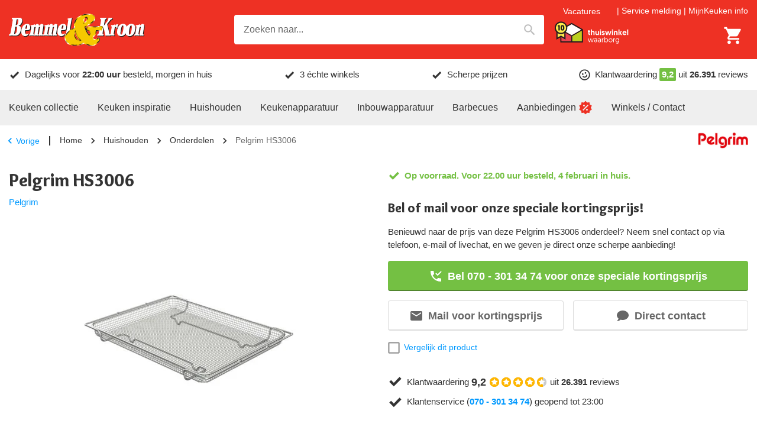

--- FILE ---
content_type: text/html; charset=utf-8
request_url: https://www.bemmelenkroon.nl/merken/pelgrim/hs3006-pelg/
body_size: 43951
content:
<!DOCTYPE html><html lang="nl-NL"><head><meta charSet="utf-8" data-next-head=""/><meta content="width=device-width, initial-scale=1.0, maximum-scale=1.0, minimum-scale=1.0, viewport-fit=cover" name="viewport" data-next-head=""/><title data-next-head="">Pelgrim HS3006 - Laagste prijs | Bemmel &amp; Kroon</title><meta name="robots" content="index,follow,max-image-preview:large" data-next-head=""/><meta name="description" content="Bestel de Pelgrim HS3006 voordelig bij Bemmel &amp; Kroon. Klanttevredenheid 9+. Voor 22:00 besteld, morgen in huis. Laagste prijs!" data-next-head=""/><meta name="theme-color" content="#333" data-next-head=""/><meta name="twitter:card" content="summary_large_image" data-next-head=""/><meta property="og:title" content="Pelgrim HS3006 - Laagste prijs | Bemmel &amp; Kroon" data-next-head=""/><meta property="og:description" content="Bestel de Pelgrim HS3006 voordelig bij Bemmel &amp; Kroon. Klanttevredenheid 9+. Voor 22:00 besteld, morgen in huis. Laagste prijs!" data-next-head=""/><meta property="og:url" content="https://www.bemmelenkroon.nl/merken/pelgrim/hs3006-pelg/" data-next-head=""/><meta property="og:type" content="product" data-next-head=""/><meta property="og:image" content="https://images.bemmelenkroon.nl/product/pelgrim/hs3006-pelg/28cb68d.jpg?w=500&amp;h=500&amp;q=75&amp;fm=jpg&amp;fill-color=ffffff&amp;pad=10&amp;bg=ffffff&amp;trim=color&amp;trim-color=ffffff&amp;fit=fill" data-next-head=""/><meta property="og:image:width" content="500" data-next-head=""/><meta property="og:image:height" content="500" data-next-head=""/><meta property="og:image" content="https://images.bemmelenkroon.nl/product/pelgrim/hs3006-pelg/1afe9ba.jpg?w=500&amp;h=500&amp;q=75&amp;fm=jpg&amp;fill-color=ffffff&amp;pad=10&amp;bg=ffffff&amp;trim=color&amp;trim-color=ffffff&amp;fit=fill" data-next-head=""/><meta property="og:image:width" content="500" data-next-head=""/><meta property="og:image:height" content="500" data-next-head=""/><meta property="og:image" content="https://images.bemmelenkroon.nl/product/pelgrim/hs3006-pelg/c2471da.jpg?w=500&amp;h=500&amp;q=75&amp;fm=jpg&amp;fill-color=ffffff&amp;pad=10&amp;bg=ffffff&amp;trim=color&amp;trim-color=ffffff&amp;fit=fill" data-next-head=""/><meta property="og:image:width" content="500" data-next-head=""/><meta property="og:image:height" content="500" data-next-head=""/><meta property="og:image" content="https://images.bemmelenkroon.nl/product/pelgrim/hs3006-pelg/cf2b18d.jpg?w=500&amp;h=500&amp;q=75&amp;fm=jpg&amp;fill-color=ffffff&amp;pad=10&amp;bg=ffffff&amp;trim=color&amp;trim-color=ffffff&amp;fit=fill" data-next-head=""/><meta property="og:image:width" content="500" data-next-head=""/><meta property="og:image:height" content="500" data-next-head=""/><meta property="og:locale" content="nl_NL" data-next-head=""/><meta property="og:site_name" content="Bemmel &amp; Kroon" data-next-head=""/><link rel="canonical" href="https://www.bemmelenkroon.nl/merken/pelgrim/hs3006-pelg/" data-next-head=""/><meta content="telephone=no, date=no, email=no, address=no" name="format-detection" data-next-head=""/><meta content="yes" name="mobile-web-app-capable" data-next-head=""/><meta content="yes" name="apple-mobile-web-app-capable" data-next-head=""/><meta content="Bemmel &amp; Kroon" name="apple-mobile-web-app-title" data-next-head=""/><meta content="black" name="apple-mobile-web-app-status-bar-style" data-next-head=""/><meta content="true" name="HandheldFriendly" data-next-head=""/><meta content="375" name="MobileOptimized" data-next-head=""/><meta content="text/html; charset=utf-8" http-equiv="Content-Type" data-next-head=""/><meta content="IE=Edge" http-equiv="X-UA-Compatible" data-next-head=""/><meta content="none" name="msapplication-config" data-next-head=""/><link href="https://www.bemmelenkroon.nl/manifest.json" rel="manifest" data-next-head=""/><link href="https://www.bemmelenkroon.nl/icons/icon-192x192.png" rel="icon" sizes="32x32" type="image/png" data-next-head=""/><link href="https://images.bemmelenkroon.nl" rel="preconnect" crossorigin="anonymous" data-next-head=""/><meta name="emotion-insertion-point" content=""/><link rel="preload" href="/_next/static/media/9c87348bb4138044-s.p.woff2" as="font" type="font/woff2" crossorigin="anonymous" data-next-font="size-adjust"/><link rel="preload" href="/_next/static/media/b423c9f5f70b7de7-s.p.woff2" as="font" type="font/woff2" crossorigin="anonymous" data-next-font="size-adjust"/><link rel="preload" href="/_next/static/css/2d90fb35dc735fd3.css?dpl=dpl_9T5ZnEKhWMiwaPzcJENryNjBVEaW" as="style"/><link rel="preload" as="image" imageSrcSet="https://images.bemmelenkroon.nl/content/logo-bemmel-en-kroon.svg?auto=format&amp;fit=max&amp;q=70&amp;w=250&amp;h=59 1x, https://images.bemmelenkroon.nl/content/logo-bemmel-en-kroon.svg?auto=format&amp;fit=max&amp;q=70&amp;w=640&amp;h=152 2x" crossorigin="anonymous" data-next-head=""/><link rel="preload" as="image" imageSrcSet="https://images.bemmelenkroon.nl/content/thuiswinkel-waarborg-wit.svg?auto=format&amp;fit=max&amp;q=70&amp;w=150&amp;h=46 1x, https://images.bemmelenkroon.nl/content/thuiswinkel-waarborg-wit.svg?auto=format&amp;fit=max&amp;q=70&amp;w=300&amp;h=93 2x" crossorigin="anonymous" data-next-head=""/><script type="application/ld+json" data-next-head="">{"@context":"https://schema.org","@type":"WebSite","url":"https://www.bemmelenkroon.nl","potentialAction":[{"@type":"SearchAction","target":"https://www.bemmelenkroon.nl/zoeken/?query={search_term_string}","query-input":"required name=search_term_string"}]}</script><script type="application/ld+json" data-next-head="">{"@context":"https://schema.org","@type":"Corporation","legalName":"Bemmel &amp; Kroon","logo":"https://images.bemmelenkroon.nl/content/logo-bemmel-en-kroon.svg","name":"Bemmel &amp; Kroon","sameAs":["https://www.facebook.com/bemmelenkroon/","https://www.instagram.com/bemmelenkroon/","https://www.youtube.com/channel/UCgzN_ahdbu0XPsewZe0pswQ","https://www.kieskeurig.nl/winkels/Bemmel%20en%20Kroon","https://www.qasa.nl/ervaringen/bemmel-en-kroon-45","https://nl.trustpilot.com/review/bemmelenkroon.nl"],"url":"https://www.bemmelenkroon.nl","address":{"@type":"PostalAddress","addressCountry":"NL","addressLocality":"Den Haag","addressRegion":"Zuid-Holland","postalCode":"2491 BD","streetAddress":"Neckar 24"},"contactPoint":[{"@type":"ContactPoint","contactType":"Klantenservice","email":"service@bemmelenkroon.nl","telephone":"070 - 301 34 74"},{"@type":"ContactPoint","contactType":"Verkoop","email":"verkoop@bemmelenkroon.nl","telephone":"070 - 301 34 74"}]}</script><script type="application/ld+json" data-next-head="">{"@context":"https://schema.org","@type":"BreadcrumbList","itemListElement":[{"@type":"ListItem","position":1,"item":"https://www.bemmelenkroon.nl","name":"Home"},{"@type":"ListItem","position":2,"item":"https://www.bemmelenkroon.nl/huishouden/","name":"Huishouden"},{"@type":"ListItem","position":3,"item":"https://www.bemmelenkroon.nl/onderdelen/","name":"Onderdelen"},{"@type":"ListItem","position":4,"item":"https://www.bemmelenkroon.nl/merken/pelgrim/hs3006-pelg/","name":"Pelgrim HS3006"}]}</script><link rel="preload" as="image" imageSrcSet="https://images.bemmelenkroon.nl/product/pelgrim/hs3006-pelg/28cb68d.jpg?bg=ffffff&amp;fit=fill&amp;pad=10&amp;trim=color&amp;trim-color=ffffff&amp;fill-color=ffffff&amp;auto=format&amp;q=70&amp;w=75&amp;h=75 75w, https://images.bemmelenkroon.nl/product/pelgrim/hs3006-pelg/28cb68d.jpg?bg=ffffff&amp;fit=fill&amp;pad=10&amp;trim=color&amp;trim-color=ffffff&amp;fill-color=ffffff&amp;auto=format&amp;q=70&amp;w=100&amp;h=100 100w, https://images.bemmelenkroon.nl/product/pelgrim/hs3006-pelg/28cb68d.jpg?bg=ffffff&amp;fit=fill&amp;pad=10&amp;trim=color&amp;trim-color=ffffff&amp;fill-color=ffffff&amp;auto=format&amp;q=70&amp;w=125&amp;h=125 125w, https://images.bemmelenkroon.nl/product/pelgrim/hs3006-pelg/28cb68d.jpg?bg=ffffff&amp;fit=fill&amp;pad=10&amp;trim=color&amp;trim-color=ffffff&amp;fill-color=ffffff&amp;auto=format&amp;q=70&amp;w=150&amp;h=150 150w, https://images.bemmelenkroon.nl/product/pelgrim/hs3006-pelg/28cb68d.jpg?bg=ffffff&amp;fit=fill&amp;pad=10&amp;trim=color&amp;trim-color=ffffff&amp;fill-color=ffffff&amp;auto=format&amp;q=70&amp;w=175&amp;h=175 175w, https://images.bemmelenkroon.nl/product/pelgrim/hs3006-pelg/28cb68d.jpg?bg=ffffff&amp;fit=fill&amp;pad=10&amp;trim=color&amp;trim-color=ffffff&amp;fill-color=ffffff&amp;auto=format&amp;q=70&amp;w=200&amp;h=200 200w, https://images.bemmelenkroon.nl/product/pelgrim/hs3006-pelg/28cb68d.jpg?bg=ffffff&amp;fit=fill&amp;pad=10&amp;trim=color&amp;trim-color=ffffff&amp;fill-color=ffffff&amp;auto=format&amp;q=70&amp;w=250&amp;h=250 250w, https://images.bemmelenkroon.nl/product/pelgrim/hs3006-pelg/28cb68d.jpg?bg=ffffff&amp;fit=fill&amp;pad=10&amp;trim=color&amp;trim-color=ffffff&amp;fill-color=ffffff&amp;auto=format&amp;q=70&amp;w=300&amp;h=300 300w, https://images.bemmelenkroon.nl/product/pelgrim/hs3006-pelg/28cb68d.jpg?bg=ffffff&amp;fit=fill&amp;pad=10&amp;trim=color&amp;trim-color=ffffff&amp;fill-color=ffffff&amp;auto=format&amp;q=70&amp;w=375&amp;h=375 375w, https://images.bemmelenkroon.nl/product/pelgrim/hs3006-pelg/28cb68d.jpg?bg=ffffff&amp;fit=fill&amp;pad=10&amp;trim=color&amp;trim-color=ffffff&amp;fill-color=ffffff&amp;auto=format&amp;q=70&amp;w=425&amp;h=425 425w, https://images.bemmelenkroon.nl/product/pelgrim/hs3006-pelg/28cb68d.jpg?bg=ffffff&amp;fit=fill&amp;pad=10&amp;trim=color&amp;trim-color=ffffff&amp;fill-color=ffffff&amp;auto=format&amp;q=70&amp;w=640&amp;h=640 640w, https://images.bemmelenkroon.nl/product/pelgrim/hs3006-pelg/28cb68d.jpg?bg=ffffff&amp;fit=fill&amp;pad=10&amp;trim=color&amp;trim-color=ffffff&amp;fill-color=ffffff&amp;auto=format&amp;q=70&amp;w=750&amp;h=750 750w, https://images.bemmelenkroon.nl/product/pelgrim/hs3006-pelg/28cb68d.jpg?bg=ffffff&amp;fit=fill&amp;pad=10&amp;trim=color&amp;trim-color=ffffff&amp;fill-color=ffffff&amp;auto=format&amp;q=70&amp;w=828&amp;h=828 828w, https://images.bemmelenkroon.nl/product/pelgrim/hs3006-pelg/28cb68d.jpg?bg=ffffff&amp;fit=fill&amp;pad=10&amp;trim=color&amp;trim-color=ffffff&amp;fill-color=ffffff&amp;auto=format&amp;q=70&amp;w=1080&amp;h=1080 1080w, https://images.bemmelenkroon.nl/product/pelgrim/hs3006-pelg/28cb68d.jpg?bg=ffffff&amp;fit=fill&amp;pad=10&amp;trim=color&amp;trim-color=ffffff&amp;fill-color=ffffff&amp;auto=format&amp;q=70&amp;w=1200&amp;h=1200 1200w, https://images.bemmelenkroon.nl/product/pelgrim/hs3006-pelg/28cb68d.jpg?bg=ffffff&amp;fit=fill&amp;pad=10&amp;trim=color&amp;trim-color=ffffff&amp;fill-color=ffffff&amp;auto=format&amp;q=70&amp;w=1920&amp;h=1920 1920w, https://images.bemmelenkroon.nl/product/pelgrim/hs3006-pelg/28cb68d.jpg?bg=ffffff&amp;fit=fill&amp;pad=10&amp;trim=color&amp;trim-color=ffffff&amp;fill-color=ffffff&amp;auto=format&amp;q=70&amp;w=2048&amp;h=2048 2048w, https://images.bemmelenkroon.nl/product/pelgrim/hs3006-pelg/28cb68d.jpg?bg=ffffff&amp;fit=fill&amp;pad=10&amp;trim=color&amp;trim-color=ffffff&amp;fill-color=ffffff&amp;auto=format&amp;q=70&amp;w=3840&amp;h=3840 3840w" imageSizes="(min-width: 600px) 375px, 250px" crossorigin="anonymous" data-next-head=""/><link rel="preload" as="image" imageSrcSet="https://images.bemmelenkroon.nl/product/pelgrim/hs3006-pelg/28cb68d.jpg?bg=ffffff&amp;fit=fill&amp;pad=10&amp;trim=color&amp;trim-color=ffffff&amp;fill-color=ffffff&amp;auto=format&amp;q=70&amp;w=100&amp;h=100 1x, https://images.bemmelenkroon.nl/product/pelgrim/hs3006-pelg/28cb68d.jpg?bg=ffffff&amp;fit=fill&amp;pad=10&amp;trim=color&amp;trim-color=ffffff&amp;fill-color=ffffff&amp;auto=format&amp;q=70&amp;w=175&amp;h=175 2x" crossorigin="anonymous" data-next-head=""/><link rel="preload" as="image" imageSrcSet="https://images.bemmelenkroon.nl/product/pelgrim/hs3006-pelg/1afe9ba.jpg?bg=ffffff&amp;fit=fill&amp;pad=10&amp;trim=color&amp;trim-color=ffffff&amp;fill-color=ffffff&amp;auto=format&amp;q=70&amp;w=100&amp;h=100 1x, https://images.bemmelenkroon.nl/product/pelgrim/hs3006-pelg/1afe9ba.jpg?bg=ffffff&amp;fit=fill&amp;pad=10&amp;trim=color&amp;trim-color=ffffff&amp;fill-color=ffffff&amp;auto=format&amp;q=70&amp;w=175&amp;h=175 2x" crossorigin="anonymous" data-next-head=""/><link rel="preload" as="image" imageSrcSet="https://images.bemmelenkroon.nl/product/pelgrim/hs3006-pelg/c2471da.jpg?bg=ffffff&amp;fit=fill&amp;pad=10&amp;trim=color&amp;trim-color=ffffff&amp;fill-color=ffffff&amp;auto=format&amp;q=70&amp;w=100&amp;h=100 1x, https://images.bemmelenkroon.nl/product/pelgrim/hs3006-pelg/c2471da.jpg?bg=ffffff&amp;fit=fill&amp;pad=10&amp;trim=color&amp;trim-color=ffffff&amp;fill-color=ffffff&amp;auto=format&amp;q=70&amp;w=175&amp;h=175 2x" crossorigin="anonymous" data-next-head=""/><link rel="preload" as="image" imageSrcSet="https://images.bemmelenkroon.nl/product/pelgrim/hs3006-pelg/cf2b18d.jpg?bg=ffffff&amp;fit=fill&amp;pad=10&amp;trim=color&amp;trim-color=ffffff&amp;fill-color=ffffff&amp;auto=format&amp;q=70&amp;w=100&amp;h=100 1x, https://images.bemmelenkroon.nl/product/pelgrim/hs3006-pelg/cf2b18d.jpg?bg=ffffff&amp;fit=fill&amp;pad=10&amp;trim=color&amp;trim-color=ffffff&amp;fill-color=ffffff&amp;auto=format&amp;q=70&amp;w=175&amp;h=175 2x" crossorigin="anonymous" data-next-head=""/><style data-emotion="mui-global ec20cx">html{-webkit-font-smoothing:antialiased;-moz-osx-font-smoothing:grayscale;box-sizing:border-box;-webkit-text-size-adjust:100%;}*,*::before,*::after{box-sizing:inherit;}strong,b{font-weight:700;}body{margin:0;color:var(--palette-text-primary);font-family:"Arial","Helvetica",sans-serif;font-weight:400;font-size:14px;line-height:1.5;letter-spacing:0;background-color:var(--palette-background-default);}@media (min-width:600px){body{font-size:15px;}}@media print{body{background-color:var(--palette-common-white);}}body::backdrop{background-color:var(--palette-background-default);}:root{--shape-lg:8px;--shape-md:8px;--shape-sm:4px;--shape-xs:2px;--spacing-1:8px;--spacing-2:16px;--spacing-3:24px;--spacing-4:32px;--spacing-5:40px;--spacing-6:48px;--spacing-7:56px;--spacing-8:64px;--gutter-xs:8px;--gutter-sm:16px;--gutter-md:16px;--gutter-lg:48px;--gutter-xl:48px;--gutter-none:0;--gutter-side:10px;--typography-body1-lineHeight:1.5;--typography-body1-letterSpacing:0;--typography-body1-fontFamily:"Arial","Helvetica",sans-serif;--typography-body1-fontSize:14px;--typography-body1-fontWeight:400;--typography-body2-lineHeight:1.5;--typography-body2-letterSpacing:0;--typography-body2-fontFamily:"Arial","Helvetica",sans-serif;--typography-body2-fontSize:15px;--typography-body2-fontWeight:400;--typography-button-lineHeight:1.1;--typography-button-letterSpacing:0;--typography-button-fontFamily:"Arial","Helvetica",sans-serif;--typography-button-fontSize:18px;--typography-button-fontWeight:700;--typography-button-textTransform:none;--typography-caption-lineHeight:1.2;--typography-caption-letterSpacing:0;--typography-caption-fontFamily:"Arial","Helvetica",sans-serif;--typography-caption-fontSize:13px;--typography-caption-fontWeight:400;--typography-h1-fontFamily:'Overlock','Overlock Fallback',overlock,arial,helvetica,sans-serif;--typography-h1-fontStyle:normal;--typography-h1-lineHeight:1.2;--typography-h1-letterSpacing:0;--typography-h1-fontSize:26px;--typography-h1-fontWeight:900;--typography-h2-fontFamily:'Overlock','Overlock Fallback',overlock,arial,helvetica,sans-serif;--typography-h2-fontStyle:normal;--typography-h2-lineHeight:1.2;--typography-h2-letterSpacing:0;--typography-h2-fontSize:23px;--typography-h2-fontWeight:900;--typography-h3-fontFamily:'Overlock','Overlock Fallback',overlock,arial,helvetica,sans-serif;--typography-h3-fontStyle:normal;--typography-h3-lineHeight:1.2;--typography-h3-letterSpacing:0;--typography-h3-fontSize:19px;--typography-h3-fontWeight:900;--typography-h4-fontFamily:'Overlock','Overlock Fallback',overlock,arial,helvetica,sans-serif;--typography-h4-fontStyle:normal;--typography-h4-lineHeight:1.2;--typography-h4-letterSpacing:0;--typography-h4-fontSize:17px;--typography-h4-fontWeight:900;--typography-h5-fontFamily:'Overlock','Overlock Fallback',overlock,arial,helvetica,sans-serif;--typography-h5-fontStyle:normal;--typography-h5-lineHeight:1.2;--typography-h5-letterSpacing:0;--typography-h5-fontSize:17px;--typography-h5-fontWeight:900;--typography-h6-fontFamily:'Overlock','Overlock Fallback',overlock,arial,helvetica,sans-serif;--typography-h6-fontStyle:normal;--typography-h6-lineHeight:1.2;--typography-h6-letterSpacing:0;--typography-h6-fontSize:17px;--typography-h6-fontWeight:900;--typography-overline-lineHeight:1.2;--typography-overline-letterSpacing:0;--typography-overline-fontFamily:"Arial","Helvetica",sans-serif;--typography-overline-fontSize:11px;--typography-overline-fontWeight:400;--typography-subtitle1-lineHeight:1.2;--typography-subtitle1-letterSpacing:0;--typography-subtitle1-fontFamily:"Arial","Helvetica",sans-serif;--typography-subtitle1-fontSize:15px;--typography-subtitle1-fontWeight:700;--typography-subtitle2-fontFamily:'Overlock','Overlock Fallback',overlock,arial,helvetica,sans-serif;--typography-subtitle2-fontStyle:normal;--typography-subtitle2-lineHeight:1.2;--typography-subtitle2-letterSpacing:0;--typography-subtitle2-fontSize:18px;--typography-subtitle2-fontWeight:700;}@media (min-width:600px){:root{--gutter-xs:8px;--gutter-sm:24px;--gutter-md:32px;--gutter-lg:64px;--gutter-xl:64px;--gutter-side:15px;--typography-body1-fontSize:15px;--typography-body2-fontSize:16px;--typography-h1-fontSize:30px;--typography-h2-fontSize:26px;--typography-h3-fontSize:22px;--typography-h4-fontSize:18px;--typography-h5-fontSize:18px;--typography-h6-fontSize:18px;}}@media (min-width:900px){:root{--gutter-xs:16px;--gutter-sm:32px;--gutter-md:48px;--gutter-lg:80px;--gutter-xl:144px;}}@media (min-width:1280px){:root{--gutter-side:0;}}body *{outline:none;}</style><style data-emotion="mui-global 1bd338p">#CookiebotWidget,body>#CookiebotWidget{display:none!important;}#CybotCookiebotDialog,body>#CybotCookiebotDialog,body>div>#CybotCookiebotDialog{display:none!important;}#CybotCookiebotDialogBodyUnderlay,body>#CybotCookiebotDialogBodyUnderlay{display:none!important;}</style><style data-emotion="mui-global xcxnj9">.--margin-bottom-xs{margin-bottom:var(--gutter-xs)!important;}.--margin-bottom-sm{margin-bottom:var(--gutter-sm)!important;}.--margin-bottom-md{margin-bottom:var(--gutter-md)!important;}.--margin-bottom-lg{margin-bottom:var(--gutter-lg)!important;}.--margin-bottom-xl{margin-bottom:var(--gutter-xl)!important;}</style><style data-emotion="mui-global 1ov377x">:root{--shape-borderRadius:4px;--shadow-default:0 2px 2px rgba(0, 0, 0, 0.20);--shadow-inset:inset 0 2px 2px rgba(0, 0, 0, 0.15);--spaces-responsive-1-xs:1px;--spaces-responsive-1-sm:1px;--spaces-responsive-1-md:1px;--spaces-responsive-2-xs:1px;--spaces-responsive-2-sm:1px;--spaces-responsive-2-md:2px;--spaces-responsive-3-xs:2px;--spaces-responsive-3-sm:2px;--spaces-responsive-3-md:3px;--spaces-responsive-4-xs:2px;--spaces-responsive-4-sm:3px;--spaces-responsive-4-md:4px;--spaces-responsive-5-xs:2px;--spaces-responsive-5-sm:4px;--spaces-responsive-5-md:5px;--spaces-responsive-6-xs:2px;--spaces-responsive-6-sm:4px;--spaces-responsive-6-md:6px;--spaces-responsive-7-xs:3px;--spaces-responsive-7-sm:5px;--spaces-responsive-7-md:7px;--spaces-responsive-8-xs:4px;--spaces-responsive-8-sm:6px;--spaces-responsive-8-md:8px;--spaces-responsive-9-xs:4px;--spaces-responsive-9-sm:6px;--spaces-responsive-9-md:9px;--spaces-responsive-10-xs:6px;--spaces-responsive-10-sm:8px;--spaces-responsive-10-md:10px;--spaces-responsive-11-xs:6px;--spaces-responsive-11-sm:8px;--spaces-responsive-11-md:11px;--spaces-responsive-12-xs:6px;--spaces-responsive-12-sm:8px;--spaces-responsive-12-md:12px;--spaces-responsive-13-xs:6px;--spaces-responsive-13-sm:8px;--spaces-responsive-13-md:13px;--spaces-responsive-14-xs:6px;--spaces-responsive-14-sm:8px;--spaces-responsive-14-md:14px;--spaces-responsive-15-xs:6px;--spaces-responsive-15-sm:8px;--spaces-responsive-15-md:15px;--spaces-responsive-16-xs:6px;--spaces-responsive-16-sm:8px;--spaces-responsive-16-md:16px;--spaces-responsive-17-xs:6px;--spaces-responsive-17-sm:8px;--spaces-responsive-17-md:17px;--spaces-responsive-18-xs:6px;--spaces-responsive-18-sm:8px;--spaces-responsive-18-md:18px;--spaces-values-xs:2px;--spaces-values-sm:4px;--spaces-values-md:6px;--spaces-values-lg:10px;--spaces-values-xl:18px;--widthBase:1250px;--shadows-0:none;--shadows-1:0px 2px 1px -1px rgba(0,0,0,0.2),0px 1px 1px 0px rgba(0,0,0,0.14),0px 1px 3px 0px rgba(0,0,0,0.12);--shadows-2:0px 3px 1px -2px rgba(0,0,0,0.2),0px 2px 2px 0px rgba(0,0,0,0.14),0px 1px 5px 0px rgba(0,0,0,0.12);--shadows-3:0px 3px 3px -2px rgba(0,0,0,0.2),0px 3px 4px 0px rgba(0,0,0,0.14),0px 1px 8px 0px rgba(0,0,0,0.12);--shadows-4:0px 2px 4px -1px rgba(0,0,0,0.2),0px 4px 5px 0px rgba(0,0,0,0.14),0px 1px 10px 0px rgba(0,0,0,0.12);--shadows-5:0px 3px 5px -1px rgba(0,0,0,0.2),0px 5px 8px 0px rgba(0,0,0,0.14),0px 1px 14px 0px rgba(0,0,0,0.12);--shadows-6:0px 3px 5px -1px rgba(0,0,0,0.2),0px 6px 10px 0px rgba(0,0,0,0.14),0px 1px 18px 0px rgba(0,0,0,0.12);--shadows-7:0px 4px 5px -2px rgba(0,0,0,0.2),0px 7px 10px 1px rgba(0,0,0,0.14),0px 2px 16px 1px rgba(0,0,0,0.12);--shadows-8:0px 5px 5px -3px rgba(0,0,0,0.2),0px 8px 10px 1px rgba(0,0,0,0.14),0px 3px 14px 2px rgba(0,0,0,0.12);--shadows-9:0px 5px 6px -3px rgba(0,0,0,0.2),0px 9px 12px 1px rgba(0,0,0,0.14),0px 3px 16px 2px rgba(0,0,0,0.12);--shadows-10:0px 6px 6px -3px rgba(0,0,0,0.2),0px 10px 14px 1px rgba(0,0,0,0.14),0px 4px 18px 3px rgba(0,0,0,0.12);--shadows-11:0px 6px 7px -4px rgba(0,0,0,0.2),0px 11px 15px 1px rgba(0,0,0,0.14),0px 4px 20px 3px rgba(0,0,0,0.12);--shadows-12:0px 7px 8px -4px rgba(0,0,0,0.2),0px 12px 17px 2px rgba(0,0,0,0.14),0px 5px 22px 4px rgba(0,0,0,0.12);--shadows-13:0px 7px 8px -4px rgba(0,0,0,0.2),0px 13px 19px 2px rgba(0,0,0,0.14),0px 5px 24px 4px rgba(0,0,0,0.12);--shadows-14:0px 7px 9px -4px rgba(0,0,0,0.2),0px 14px 21px 2px rgba(0,0,0,0.14),0px 5px 26px 4px rgba(0,0,0,0.12);--shadows-15:0px 8px 9px -5px rgba(0,0,0,0.2),0px 15px 22px 2px rgba(0,0,0,0.14),0px 6px 28px 5px rgba(0,0,0,0.12);--shadows-16:0px 8px 10px -5px rgba(0,0,0,0.2),0px 16px 24px 2px rgba(0,0,0,0.14),0px 6px 30px 5px rgba(0,0,0,0.12);--shadows-17:0px 8px 11px -5px rgba(0,0,0,0.2),0px 17px 26px 2px rgba(0,0,0,0.14),0px 6px 32px 5px rgba(0,0,0,0.12);--shadows-18:0px 9px 11px -5px rgba(0,0,0,0.2),0px 18px 28px 2px rgba(0,0,0,0.14),0px 7px 34px 6px rgba(0,0,0,0.12);--shadows-19:0px 9px 12px -6px rgba(0,0,0,0.2),0px 19px 29px 2px rgba(0,0,0,0.14),0px 7px 36px 6px rgba(0,0,0,0.12);--shadows-20:0px 10px 13px -6px rgba(0,0,0,0.2),0px 20px 31px 3px rgba(0,0,0,0.14),0px 8px 38px 7px rgba(0,0,0,0.12);--shadows-21:0px 10px 13px -6px rgba(0,0,0,0.2),0px 21px 33px 3px rgba(0,0,0,0.14),0px 8px 40px 7px rgba(0,0,0,0.12);--shadows-22:0px 10px 14px -6px rgba(0,0,0,0.2),0px 22px 35px 3px rgba(0,0,0,0.14),0px 8px 42px 7px rgba(0,0,0,0.12);--shadows-23:0px 11px 14px -7px rgba(0,0,0,0.2),0px 23px 36px 3px rgba(0,0,0,0.14),0px 9px 44px 8px rgba(0,0,0,0.12);--shadows-24:0px 11px 15px -7px rgba(0,0,0,0.2),0px 24px 38px 3px rgba(0,0,0,0.14),0px 9px 46px 8px rgba(0,0,0,0.12);--zIndex-mobileStepper:1000;--zIndex-fab:1050;--zIndex-speedDial:1050;--zIndex-appBar:1100;--zIndex-drawer:1200;--zIndex-modal:1300;--zIndex-snackbar:1400;--zIndex-tooltip:1500;--font-body1:400 14/1.5 "Arial","Helvetica",sans-serif;--font-body2:400 15/1.5 "Arial","Helvetica",sans-serif;--font-button:700 18/1.1 "Arial","Helvetica",sans-serif;--font-caption:400 13/1.2 "Arial","Helvetica",sans-serif;--font-h1:normal 900 26/1.2 'Overlock','Overlock Fallback',overlock,arial,helvetica,sans-serif;--font-h2:normal 900 23/1.2 'Overlock','Overlock Fallback',overlock,arial,helvetica,sans-serif;--font-h3:normal 900 19/1.2 'Overlock','Overlock Fallback',overlock,arial,helvetica,sans-serif;--font-h4:normal 900 17/1.2 'Overlock','Overlock Fallback',overlock,arial,helvetica,sans-serif;--font-h5:normal 900 17/1.2 'Overlock','Overlock Fallback',overlock,arial,helvetica,sans-serif;--font-h6:normal 900 17/1.2 'Overlock','Overlock Fallback',overlock,arial,helvetica,sans-serif;--font-overline:400 11/1.2 "Arial","Helvetica",sans-serif;--font-subtitle1:700 15/1.2 "Arial","Helvetica",sans-serif;--font-subtitle2:normal 700 18/1.2 'Overlock','Overlock Fallback',overlock,arial,helvetica,sans-serif;--font-inherit:inherit inherit/inherit inherit;}:root{-webkit-print-color-scheme:light;color-scheme:light;--palette-text-disabled:#999;--palette-text-link:#09f;--palette-text-primary:#333;--palette-text-secondary:#666;--palette-text-primaryChannel:51 51 51;--palette-text-secondaryChannel:102 102 102;--palette-common-black:#000;--palette-common-red:#ee3124;--palette-common-white:#fff;--palette-common-yellow:#ffcf06;--palette-common-background:#fff;--palette-common-onBackground:#000;--palette-common-backgroundChannel:255 255 255;--palette-common-onBackgroundChannel:0 0 0;--palette-DiscountsBox-flashyBackground:var(--palette-common-yellow);--palette-DiscountsBox-flashyColor:#000;--palette-divider:#b8b8b8;--palette-dividerDark:#999;--palette-dividerLight:#efefef;--palette-error-main:#ee3124;--palette-error-light:rgb(241, 90, 79);--palette-error-dark:rgb(166, 34, 25);--palette-error-contrastText:#fff;--palette-error-mainChannel:238 49 36;--palette-error-lightChannel:241 90 79;--palette-error-darkChannel:166 34 25;--palette-error-contrastTextChannel:255 255 255;--palette-GiftsBox-color:#000;--palette-GiftsBox-iconColor:#000;--palette-GiftsBox-background:var(--palette-common-yellow);--palette-grey-50:#f9f9f9;--palette-grey-100:#f3f3f3;--palette-grey-200:#efefef;--palette-grey-300:#dcdcdc;--palette-grey-400:#b8b8b8;--palette-grey-500:#999;--palette-grey-600:#707070;--palette-grey-700:#666;--palette-grey-800:#333;--palette-grey-900:#202020;--palette-grey-A100:#f3f3f3;--palette-grey-A200:#efefef;--palette-grey-A400:#b8b8b8;--palette-grey-A700:#666;--palette-info-main:#09f;--palette-info-light:rgb(51, 173, 255);--palette-info-dark:rgb(0, 107, 178);--palette-info-contrastText:#fff;--palette-info-mainChannel:0 153 255;--palette-info-lightChannel:51 173 255;--palette-info-darkChannel:0 107 178;--palette-info-contrastTextChannel:255 255 255;--palette-MainMenuItem-iconColor:var(--palette-common-red);--palette-MainMenuList-iconColor:var(--palette-common-red);--palette-MainMenuList-indicator:var(--palette-common-red);--palette-primary-contrastText:#fff;--palette-primary-main:#333;--palette-primary-light:rgb(91, 91, 91);--palette-primary-dark:rgb(35, 35, 35);--palette-primary-mainChannel:51 51 51;--palette-primary-lightChannel:91 91 91;--palette-primary-darkChannel:35 35 35;--palette-primary-contrastTextChannel:255 255 255;--palette-scrollbar-thumb:#333;--palette-scrollbar-background:#efefef;--palette-secondary-contrastText:#fff;--palette-secondary-main:#74c043;--palette-secondary-light:rgb(143, 204, 104);--palette-secondary-dark:rgb(81, 134, 46);--palette-secondary-mainChannel:116 192 67;--palette-secondary-lightChannel:143 204 104;--palette-secondary-darkChannel:81 134 46;--palette-secondary-contrastTextChannel:255 255 255;--palette-success-contrastText:#fff;--palette-success-main:#74c043;--palette-success-light:rgb(143, 204, 104);--palette-success-dark:rgb(81, 134, 46);--palette-success-mainChannel:116 192 67;--palette-success-lightChannel:143 204 104;--palette-success-darkChannel:81 134 46;--palette-success-contrastTextChannel:255 255 255;--palette-SupportLocations-color:#fff;--palette-SupportLocations-titleColor:var(--palette-common-yellow);--palette-SupportLocations-border:#fff;--palette-SupportLocations-background:var(--palette-common-red);--palette-SupportWidget-buttonBackground:var(--palette-common-red);--palette-SupportWidget-buttonColor:#fff;--palette-sustainable-light:#f1f9ec;--palette-sustainable-main:#77be48;--palette-sustainable-mainChannel:119 190 72;--palette-sustainable-lightChannel:241 249 236;--palette-tertiary-main:#ff5901;--palette-tertiary-light:rgb(255, 122, 51);--palette-tertiary-dark:rgb(178, 62, 0);--palette-tertiary-contrastText:#fff;--palette-tertiary-mainChannel:255 89 1;--palette-tertiary-lightChannel:255 122 51;--palette-tertiary-darkChannel:178 62 0;--palette-tertiary-contrastTextChannel:255 255 255;--palette-warning-main:#ff5901;--palette-warning-light:rgb(255, 122, 51);--palette-warning-dark:rgb(178, 62, 0);--palette-warning-contrastText:#fff;--palette-warning-mainChannel:255 89 1;--palette-warning-lightChannel:255 122 51;--palette-warning-darkChannel:178 62 0;--palette-warning-contrastTextChannel:255 255 255;--palette-background-default:#fff;--palette-background-paper:#fff;--palette-background-paperDark:#efefef;--palette-background-defaultChannel:255 255 255;--palette-background-paperChannel:255 255 255;--palette-action-active:rgba(0, 0, 0, 0.54);--palette-action-hover:rgba(0, 0, 0, 0.04);--palette-action-hoverOpacity:0.04;--palette-action-selected:rgba(0, 0, 0, 0.08);--palette-action-selectedOpacity:0.08;--palette-action-disabled:rgba(0, 0, 0, 0.26);--palette-action-disabledBackground:rgba(0, 0, 0, 0.12);--palette-action-disabledOpacity:0.38;--palette-action-focus:rgba(0, 0, 0, 0.12);--palette-action-focusOpacity:0.12;--palette-action-activatedOpacity:0.12;--palette-action-activeChannel:0 0 0;--palette-action-selectedChannel:0 0 0;--palette-Alert-errorColor:rgb(96, 36, 31);--palette-Alert-infoColor:rgb(20, 69, 102);--palette-Alert-successColor:rgb(57, 81, 41);--palette-Alert-warningColor:rgb(102, 48, 20);--palette-Alert-errorFilledBg:var(--palette-error-main, #ee3124);--palette-Alert-infoFilledBg:var(--palette-info-main, #09f);--palette-Alert-successFilledBg:var(--palette-success-main, #74c043);--palette-Alert-warningFilledBg:var(--palette-warning-main, #ff5901);--palette-Alert-errorFilledColor:#fff;--palette-Alert-infoFilledColor:#fff;--palette-Alert-successFilledColor:rgba(0, 0, 0, 0.87);--palette-Alert-warningFilledColor:#fff;--palette-Alert-errorStandardBg:rgb(253, 238, 237);--palette-Alert-infoStandardBg:rgb(234, 246, 255);--palette-Alert-successStandardBg:rgb(243, 249, 239);--palette-Alert-warningStandardBg:rgb(255, 241, 234);--palette-Alert-errorIconColor:var(--palette-error-main, #ee3124);--palette-Alert-infoIconColor:var(--palette-info-main, #09f);--palette-Alert-successIconColor:var(--palette-success-main, #74c043);--palette-Alert-warningIconColor:var(--palette-warning-main, #ff5901);--palette-AppBar-defaultBg:var(--palette-grey-100, #f3f3f3);--palette-Avatar-defaultBg:var(--palette-grey-400, #b8b8b8);--palette-Button-inheritContainedBg:var(--palette-grey-300, #dcdcdc);--palette-Button-inheritContainedHoverBg:var(--palette-grey-A100, #f3f3f3);--palette-Chip-defaultBorder:var(--palette-grey-400, #b8b8b8);--palette-Chip-defaultAvatarColor:var(--palette-grey-700, #666);--palette-Chip-defaultIconColor:var(--palette-grey-700, #666);--palette-FilledInput-bg:rgba(0, 0, 0, 0.06);--palette-FilledInput-hoverBg:rgba(0, 0, 0, 0.09);--palette-FilledInput-disabledBg:rgba(0, 0, 0, 0.12);--palette-LinearProgress-primaryBg:rgb(177, 177, 177);--palette-LinearProgress-secondaryBg:rgb(202, 231, 183);--palette-LinearProgress-errorBg:rgb(248, 176, 171);--palette-LinearProgress-infoBg:rgb(158, 216, 255);--palette-LinearProgress-successBg:rgb(202, 231, 183);--palette-LinearProgress-warningBg:rgb(255, 191, 158);--palette-Skeleton-bg:rgba(var(--palette-text-primaryChannel, undefined) / 0.11);--palette-Slider-primaryTrack:rgb(177, 177, 177);--palette-Slider-secondaryTrack:rgb(202, 231, 183);--palette-Slider-errorTrack:rgb(248, 176, 171);--palette-Slider-infoTrack:rgb(158, 216, 255);--palette-Slider-successTrack:rgb(202, 231, 183);--palette-Slider-warningTrack:rgb(255, 191, 158);--palette-SnackbarContent-bg:rgb(50, 50, 50);--palette-SnackbarContent-color:#fff;--palette-SpeedDialAction-fabHoverBg:rgb(216, 216, 216);--palette-StepConnector-border:var(--palette-grey-400, #b8b8b8);--palette-StepContent-border:var(--palette-grey-400, #b8b8b8);--palette-Switch-defaultColor:var(--palette-common-white, #fff);--palette-Switch-defaultDisabledColor:var(--palette-grey-100, #f3f3f3);--palette-Switch-primaryDisabledColor:rgb(177, 177, 177);--palette-Switch-secondaryDisabledColor:rgb(202, 231, 183);--palette-Switch-errorDisabledColor:rgb(248, 176, 171);--palette-Switch-infoDisabledColor:rgb(158, 216, 255);--palette-Switch-successDisabledColor:rgb(202, 231, 183);--palette-Switch-warningDisabledColor:rgb(255, 191, 158);--palette-TableCell-border:rgba(246, 246, 246, 1);--palette-Tooltip-bg:rgba(102, 102, 102, 0.92);--palette-dividerChannel:184 184 184;--opacity-inputPlaceholder:0.42;--opacity-inputUnderline:0.42;--opacity-switchTrackDisabled:0.12;--opacity-switchTrack:0.38;}</style><style data-emotion="mui-global animation-61bdi0">@-webkit-keyframes animation-61bdi0{0%{-webkit-transform:rotate(0deg);-moz-transform:rotate(0deg);-ms-transform:rotate(0deg);transform:rotate(0deg);}100%{-webkit-transform:rotate(360deg);-moz-transform:rotate(360deg);-ms-transform:rotate(360deg);transform:rotate(360deg);}}@keyframes animation-61bdi0{0%{-webkit-transform:rotate(0deg);-moz-transform:rotate(0deg);-ms-transform:rotate(0deg);transform:rotate(0deg);}100%{-webkit-transform:rotate(360deg);-moz-transform:rotate(360deg);-ms-transform:rotate(360deg);transform:rotate(360deg);}}</style><style data-emotion="mui-global animation-1o38n3e">@-webkit-keyframes animation-1o38n3e{0%{stroke-dasharray:1px,200px;stroke-dashoffset:0;}50%{stroke-dasharray:100px,200px;stroke-dashoffset:-15px;}100%{stroke-dasharray:1px,200px;stroke-dashoffset:-126px;}}@keyframes animation-1o38n3e{0%{stroke-dasharray:1px,200px;stroke-dashoffset:0;}50%{stroke-dasharray:100px,200px;stroke-dashoffset:-15px;}100%{stroke-dasharray:1px,200px;stroke-dashoffset:-126px;}}</style><style data-emotion="mui-global animation-wiooy9">@-webkit-keyframes animation-wiooy9{0%{-webkit-transform:translateX(-100%);-moz-transform:translateX(-100%);-ms-transform:translateX(-100%);transform:translateX(-100%);}50%{-webkit-transform:translateX(100%);-moz-transform:translateX(100%);-ms-transform:translateX(100%);transform:translateX(100%);}100%{-webkit-transform:translateX(100%);-moz-transform:translateX(100%);-ms-transform:translateX(100%);transform:translateX(100%);}}@keyframes animation-wiooy9{0%{-webkit-transform:translateX(-100%);-moz-transform:translateX(-100%);-ms-transform:translateX(-100%);transform:translateX(-100%);}50%{-webkit-transform:translateX(100%);-moz-transform:translateX(100%);-ms-transform:translateX(100%);transform:translateX(100%);}100%{-webkit-transform:translateX(100%);-moz-transform:translateX(100%);-ms-transform:translateX(100%);transform:translateX(100%);}}</style><style data-emotion="mui vibo5y 1xdhyk6 n8ly5r 1o3rw92 8158ao 6ajhs7 27thqa 12u7qzj 1uzp2vf 1tzhlf uiljk6 15dux7b 110urok fxmila 2cx79s 1x6tkwg 1cgj05t 31uo06 1lf5ux8 15aa79u vudre7 mnh8ji 1ez7bpq 1lidjcw 16mcxgk 1tu9c6g a1x5th 1u45sa8 1g0ec0l ig6of4 70l8to 1l5ryzt jka584 1bqrmzj 753p1z 112n1q3 1pjtdm 1s53zxm ku2fjc dp4dvp 19jbtp5 ffsfv7 6wyci8 piheo3 1xwoeyz 8n2h0o df0bow 1li7ox6 1c5w4xc 1chlrq3 1buib43 fpk2u9 ku3p6m i6fyad 16vfbrh 175f1vb 1s9n6av w8twu y2kfqx okpe1p dry24y 1paw5eb hmef9g 8atqhb 1kj3uz6 1q1zfyx 1eqzobo 51eq8m 1wx2mf1 1nd5pgh 1i98rui 1ja6map zdpt2t mn6p82 rqfmem 1149ba3 iol86l 5b2wz8 14j8co0 13gj03z dlq6xy 1doprpm hdbvqo jj2zsa 4nl4wa ut4ng1 1cnjyxr 6plzd 3h8uj0 3zx7e6 1a22c5n n6fj7a 1j70bx6 1a5pazw ns7nhj 1g2xmgk 17do44 196thot 1otlfj3 15j76c0 1eqtekv r6wsw4 1whnsm8 1h9o2c0 rpybyc 7kqlq2 10usuw1 ximdt4 1x90cwo j8yymo 62k9uf 1y99jb3 r3flay bxrqe0 w2ffgj f8o57n zea4pf amscsk sk1lhw 15c59n8 1eyvbf4 cveorv 104b85g 1q66xoo 1ehxw9f 1rg6zlq 19jqj0w 12xnz0j 19fslj6 i8yde5 1g0h6w1 53nf9l 129tbr6 1ymf9aq 1ilur4k 1d0vo1s 5s9h5q 1eybr1l ojjk8w 1vf52u6 fc5ecw sa0thl 1t3qnis 159yufr 100trhy 18zom9t 1slcc8y 9tzlez wtba2b 1mhty5x 1ozat71 1izyatn wsrf0n breypm 1fzjezh 1ryeshd 1wbt73h 1ji0mfj 1q6jus4 1r1umph u7a6em 5jiccj xmblb6 1udnf4l 1mh7sml 1ljlsrg 1sz6xiz 1frej0c 1vfe80w 4v9257 qlegn9 tmir2j k35mz0 1tabcuj hqo2gl 1ifz04l 19ckfhs 17l1dp1 bh1hh7 qs2u6g 6rx6yv 13l8svc 1pmmlk2 9la91l 1uuug80 hckmgd 7vlahl 1xh2c43 d94a88 1p08c8v 1423wad 146h7i0 afizp6 1a7khj 1bvn1yx uifcwy 1cm60m4 wowyrq 1ha185z 4ejps8 13odlrs qcrag6 1y1bfnl">.mui-vibo5y{display:-webkit-box;display:-webkit-flex;display:-ms-flexbox;display:flex;-webkit-flex-direction:column;-ms-flex-direction:column;flex-direction:column;width:100%;min-height:100vh;}.mui-n8ly5r{position:relative;z-index:15;width:100%;color:var(--palette-common-white);background:var(--palette-common-red);}.mui-1o3rw92{margin:0 auto;padding:0 var(--gutter-side);position:relative;z-index:10;display:-webkit-box;display:-webkit-flex;display:-ms-flexbox;display:flex;-webkit-align-items:center;-webkit-box-align:center;-ms-flex-align:center;align-items:center;-webkit-box-pack:justify;-webkit-justify-content:space-between;justify-content:space-between;width:100%;max-width:var(--widthBase);height:64px;}.--system .mui-1o3rw92{height:64px!important;}@media (min-width:600px){.mui-1o3rw92{height:100px;}}.mui-8158ao{display:block;width:180px;height:43px;}.--system .mui-8158ao{width:180px!important;height:43px!important;}@media (min-width:600px){.mui-8158ao{width:200px;height:48px;}}@media (min-width:900px){.mui-8158ao{width:230px;height:55px;}}.mui-8158ao>img{width:180px;height:43px;object-fit:contain;}.--system .mui-8158ao>img{width:180px!important;height:43px!important;}@media (min-width:600px){.mui-8158ao>img{width:200px;height:48px;}}@media (min-width:900px){.mui-8158ao>img{width:230px;height:55px;}}.mui-6ajhs7{display:block;max-width:100%;height:auto;object-fit:cover;}.mui-27thqa{display:-webkit-box;display:-webkit-flex;display:-ms-flexbox;display:flex;-webkit-align-items:flex-end;-webkit-box-align:flex-end;-ms-flex-align:flex-end;align-items:flex-end;width:100%;max-width:400px;}@media (min-width:600px){.mui-27thqa{padding:0 var(--gutter-xs);max-width:500px;}}@media (min-width:900px){.mui-27thqa{max-width:600px;}}@media (min-width:1200px){.mui-27thqa{max-width:700px;}}.mui-12u7qzj{--SiteSearch-clearButton-color:var(--palette-grey-500);--SiteSearch-form-background:var(--palette-background-paper);--SiteSearch-form-border:0;--SiteSearch-form-borderRadius:var(--shape-sm);--SiteSearch-height:40px;--SiteSearch-input-color:var(--palette-text-primary);--SiteSearch-input-fontSize:var(--typography-body2-fontSize);--SiteSearch-input-padding:var(--spacing-1);--SiteSearch-input-placeholder-color:var(--palette-text-secondary);--SiteSearch-panel-background:var(--palette-grey-200);--SiteSearch-panel-color:var(--palette-text-primary);--SiteSearch-panel-height:calc(var(--SiteSearch-viewport-height) - var(--SiteSearch-panel-top));--SiteSearch-panel-top:120px;--SiteSearch-panel-width:100vw;--SiteSearch-panelContent-background:var(--palette-background-paper);--SiteSearch-panelContent-borderBottom:1px solid var(--palette-grey-300);--SiteSearch-panelContent-borderRadius:0;--SiteSearch-panelContent-borderTop:none;--SiteSearch-panelContent-maxHeight:calc(var(--SiteSearch-viewport-height) - var(--SiteSearch-panel-top));--SiteSearch-source-padding:var(--spacing-1) 0 0 0;--SiteSearch-sourceItems-padding:calc(var(--spacing-1) - 4px) 0 0 0;--SiteSearch-sourceTitle-borderColor:var(--palette-grey-300);--SiteSearch-sourceTitle-padding:var(--spacing-2);--SiteSearch-submitButton-color:var(--palette-text-primary);--SiteSearch-viewport-height:min(100dvh, 100vh);position:relative;width:100%;-webkit-user-select:none;-moz-user-select:none;-ms-user-select:none;user-select:none;--SiteSearch-panel-top:145px;margin:0 8px;-webkit-box-flex:1;-webkit-flex-grow:1;-ms-flex-positive:1;flex-grow:1;}@media (min-width:600px){.mui-12u7qzj{--SiteSearch-panel-top:130px;}}@media (min-width:900px){.mui-12u7qzj{--SiteSearch-height:50px;--SiteSearch-input-padding:var(--spacing-2);--SiteSearch-panel-background:none;--SiteSearch-panel-height:auto;--SiteSearch-panel-top:50px;--SiteSearch-panel-width:100%;--SiteSearch-panelContent-borderBottom:0;--SiteSearch-panelContent-borderRadius:var(--shape-sm);--SiteSearch-panelContent-borderTop:1px solid var(--palette-grey-300);--SiteSearch-panelContent-maxHeight:calc(80vh - var(--SiteSearch-panel-top));}}@media (min-width:600px){.mui-12u7qzj{--SiteSearch-panel-top:130px;}}@media (min-width:900px){.mui-12u7qzj{--SiteSearch-height:50px;--SiteSearch-panel-top:50px;}}@media (min-width:900px){.mui-12u7qzj{margin:0;-webkit-box-flex:0;-webkit-flex-grow:0;-ms-flex-positive:0;flex-grow:0;}}@media (max-width:599.95px){.mui-12u7qzj{display:none;}}.mui-1uzp2vf{position:relative;z-index:960;display:-webkit-box;display:-webkit-flex;display:-ms-flexbox;display:flex;-webkit-align-items:center;-webkit-box-align:center;-ms-flex-align:center;align-items:center;width:100%;height:var(--SiteSearch-height);border:var(--SiteSearch-form-border);border-radius:var(--SiteSearch-form-borderRadius);background:var(--SiteSearch-form-background);}.mui-1tzhlf{padding:0 var(--SiteSearch-input-padding);width:100%;height:var(--SiteSearch-height);font-size:var(--SiteSearch-input-fontSize)!important;color:var(--SiteSearch-input-color);border:0;background:transparent;}.mui-1tzhlf::-ms-clear,.mui-1tzhlf::-ms-reveal{display:none;width:0;height:0;}.mui-1tzhlf::-webkit-input-placeholder{color:var(--SiteSearch-input-placeholder-color);}.mui-1tzhlf::-moz-placeholder{color:var(--SiteSearch-input-placeholder-color);}.mui-1tzhlf:-ms-input-placeholder{color:var(--SiteSearch-input-placeholder-color);}.mui-1tzhlf::-webkit-input-placeholder,.mui-1tzhlf::-moz-placeholder,.mui-1tzhlf::-ms-placeholder,.mui-1tzhlf::placeholder{color:var(--SiteSearch-input-placeholder-color);}.mui-1tzhlf::-webkit-search-decoration,.mui-1tzhlf::-webkit-search-cancel-button,.mui-1tzhlf::-webkit-search-results-button,.mui-1tzhlf::-webkit-search-results-decoration{display:none;}.mui-uiljk6{display:-webkit-inline-box;display:-webkit-inline-flex;display:-ms-inline-flexbox;display:inline-flex;-webkit-align-items:center;-webkit-box-align:center;-ms-flex-align:center;align-items:center;-webkit-box-pack:center;-ms-flex-pack:center;-webkit-justify-content:center;justify-content:center;position:relative;box-sizing:border-box;-webkit-tap-highlight-color:transparent;background-color:transparent;outline:0;border:0;margin:0;border-radius:0;padding:0;cursor:pointer;-webkit-user-select:none;-moz-user-select:none;-ms-user-select:none;user-select:none;vertical-align:middle;-moz-appearance:none;-webkit-appearance:none;-webkit-text-decoration:none;text-decoration:none;color:inherit;text-align:center;-webkit-flex:0 0 auto;-ms-flex:0 0 auto;flex:0 0 auto;font-size:1.6071428571428572rem;padding:8px;border-radius:50%;color:var(--palette-action-active);-webkit-transition:background-color 150ms cubic-bezier(0.4, 0, 0.2, 1) 0ms;transition:background-color 150ms cubic-bezier(0.4, 0, 0.2, 1) 0ms;--IconButton-hoverBg:rgba(var(--palette-action-activeChannel) / calc(var(--palette-action-hoverOpacity)));margin:0 2px 0 0;padding:0;cursor:pointer;display:-webkit-box;display:-webkit-flex;display:-ms-flexbox;display:flex;-webkit-align-items:center;-webkit-box-align:center;-ms-flex-align:center;align-items:center;-webkit-box-pack:center;-ms-flex-pack:center;-webkit-justify-content:center;justify-content:center;width:calc(var(--SiteSearch-height) - 4px);height:calc(var(--SiteSearch-height) - 4px);color:var(--SiteSearch-submitButton-color);-webkit-user-select:none;-moz-user-select:none;-ms-user-select:none;user-select:none;border:0;background:none;}.mui-uiljk6::-moz-focus-inner{border-style:none;}.mui-uiljk6.Mui-disabled{pointer-events:none;cursor:default;}@media print{.mui-uiljk6{-webkit-print-color-adjust:exact;color-adjust:exact;}}.mui-uiljk6:hover{background-color:var(--IconButton-hoverBg);}@media (hover: none){.mui-uiljk6:hover{background-color:transparent;}}.mui-uiljk6.Mui-disabled{background-color:transparent;color:var(--palette-action-disabled);}.mui-uiljk6.MuiIconButton-loading{color:transparent;}.mui-15dux7b{position:fixed;z-index:970;top:var(--SiteSearch-panel-top);left:0;display:none;width:var(--SiteSearch-panel-width);height:var(--SiteSearch-panel-height);color:var(--SiteSearch-panel-color);-webkit-user-select:none;-moz-user-select:none;-ms-user-select:none;user-select:none;background:var(--SiteSearch-panel-background);}@media (min-width:900px){.mui-15dux7b{position:absolute;}}.mui-110urok{overflow:hidden auto;width:100%;height:auto;max-height:var(--SiteSearch-panelContent-maxHeight);-webkit-user-select:none;-moz-user-select:none;-ms-user-select:none;user-select:none;border-bottom:var(--SiteSearch-panelContent-borderBottom);border-bottom-left-radius:var(--SiteSearch-panelContent-borderRadius);border-bottom-right-radius:var(--SiteSearch-panelContent-borderRadius);border-top:var(--SiteSearch-panelContent-borderTop);background:var(--SiteSearch-panelContent-background);box-shadow:var(--shadow-default);}.mui-fxmila{position:fixed;display:-webkit-box;display:-webkit-flex;display:-ms-flexbox;display:flex;-webkit-align-items:center;-webkit-box-align:center;-ms-flex-align:center;align-items:center;-webkit-box-pack:center;-ms-flex-pack:center;-webkit-justify-content:center;justify-content:center;right:0;bottom:0;top:0;left:0;background-color:rgba(0, 0, 0, 0.5);-webkit-tap-highlight-color:transparent;--MuiBackdrop-root-background:rgba(102, 102, 102, 0.6);background:var(--MuiBackdrop-root-background);z-index:950;-webkit-user-select:none;-moz-user-select:none;-ms-user-select:none;user-select:none;}.mui-2cx79s{margin-left:var(--gutter-xs);display:-webkit-box;display:-webkit-flex;display:-ms-flexbox;display:flex;-webkit-flex-shrink:0;-ms-flex-negative:0;flex-shrink:0;-webkit-align-items:center;-webkit-box-align:center;-ms-flex-align:center;align-items:center;}.mui-2cx79s>img{width:auto;height:30px;}@media (min-width:0px){.mui-2cx79s>img{height:40px;}}.mui-1x6tkwg{top:10px;position:relative;display:-webkit-box;display:-webkit-flex;display:-ms-flexbox;display:flex;-webkit-align-items:center;-webkit-box-align:center;-ms-flex-align:center;align-items:center;}.mui-1cgj05t{--CartIconButton-icon-size:28px;position:relative;z-index:100;margin-right:var(--gutter-side);color:var(--palette-primary-main);}@media (min-width:900px){.mui-1cgj05t{--CartIconButton-icon-size:34px;}}@media (min-width:600px){.mui-1cgj05t{margin-right:0;color:var(--palette-common-white);}}.mui-31uo06{display:-webkit-inline-box;display:-webkit-inline-flex;display:-ms-inline-flexbox;display:inline-flex;-webkit-align-items:center;-webkit-box-align:center;-ms-flex-align:center;align-items:center;-webkit-box-pack:center;-ms-flex-pack:center;-webkit-justify-content:center;justify-content:center;position:relative;box-sizing:border-box;-webkit-tap-highlight-color:transparent;background-color:transparent;outline:0;border:0;margin:0;border-radius:0;padding:0;cursor:pointer;-webkit-user-select:none;-moz-user-select:none;-ms-user-select:none;user-select:none;vertical-align:middle;-moz-appearance:none;-webkit-appearance:none;-webkit-text-decoration:none;text-decoration:none;color:inherit;text-align:center;-webkit-flex:0 0 auto;-ms-flex:0 0 auto;flex:0 0 auto;font-size:1.6071428571428572rem;padding:8px;border-radius:50%;color:var(--palette-action-active);-webkit-transition:background-color 150ms cubic-bezier(0.4, 0, 0.2, 1) 0ms;transition:background-color 150ms cubic-bezier(0.4, 0, 0.2, 1) 0ms;--IconButton-hoverBg:rgba(var(--palette-action-activeChannel) / calc(var(--palette-action-hoverOpacity)));color:inherit;}.mui-31uo06::-moz-focus-inner{border-style:none;}.mui-31uo06.Mui-disabled{pointer-events:none;cursor:default;}@media print{.mui-31uo06{-webkit-print-color-adjust:exact;color-adjust:exact;}}.mui-31uo06:hover{background-color:var(--IconButton-hoverBg);}@media (hover: none){.mui-31uo06:hover{background-color:transparent;}}.mui-31uo06.Mui-disabled{background-color:transparent;color:var(--palette-action-disabled);}.mui-31uo06.MuiIconButton-loading{color:transparent;}.mui-1lf5ux8{position:relative;display:-webkit-inline-box;display:-webkit-inline-flex;display:-ms-inline-flexbox;display:inline-flex;vertical-align:middle;-webkit-flex-shrink:0;-ms-flex-negative:0;flex-shrink:0;}.mui-15aa79u{width:var(--CartIconButton-icon-size)!important;height:var(--CartIconButton-icon-size)!important;}.mui-vudre7{display:-webkit-box;display:-webkit-flex;display:-ms-flexbox;display:flex;-webkit-flex-direction:row;-ms-flex-direction:row;flex-direction:row;-webkit-box-flex-wrap:wrap;-webkit-flex-wrap:wrap;-ms-flex-wrap:wrap;flex-wrap:wrap;-webkit-box-pack:center;-ms-flex-pack:center;-webkit-justify-content:center;justify-content:center;-webkit-align-content:center;-ms-flex-line-pack:center;align-content:center;-webkit-align-items:center;-webkit-box-align:center;-ms-flex-align:center;align-items:center;position:absolute;box-sizing:border-box;font-family:"Arial","Helvetica",sans-serif;font-weight:700;font-size:0.8035714285714286rem;min-width:20px;line-height:1;padding:0 6px;height:20px;border-radius:10px;z-index:1;-webkit-transition:-webkit-transform 225ms cubic-bezier(0.4, 0, 0.2, 1) 0ms;transition:transform 225ms cubic-bezier(0.4, 0, 0.2, 1) 0ms;background-color:var(--palette-secondary-main);color:var(--palette-secondary-contrastText);top:0;right:0;-webkit-transform:scale(1) translate(50%, -50%);-moz-transform:scale(1) translate(50%, -50%);-ms-transform:scale(1) translate(50%, -50%);transform:scale(1) translate(50%, -50%);transform-origin:100% 0%;-webkit-transition:-webkit-transform 195ms cubic-bezier(0.4, 0, 0.2, 1) 0ms;transition:transform 195ms cubic-bezier(0.4, 0, 0.2, 1) 0ms;}.mui-vudre7.MuiBadge-invisible{-webkit-transform:scale(0) translate(50%, -50%);-moz-transform:scale(0) translate(50%, -50%);-ms-transform:scale(0) translate(50%, -50%);transform:scale(0) translate(50%, -50%);}.mui-mnh8ji{position:absolute;top:4px;right:var(--gutter-side);display:-webkit-box;display:-webkit-flex;display:-ms-flexbox;display:flex;-webkit-align-items:center;-webkit-box-align:center;-ms-flex-align:center;align-items:center;font-size:14px;}@media (min-width:900px){.mui-mnh8ji{top:var(--spacing-1);}}.mui-mnh8ji a{-webkit-text-decoration:none;text-decoration:none;color:inherit;}.mui-mnh8ji a:first-child:before{display:none;}.mui-mnh8ji a:before{margin:0 4px;content:'|';}@media (min-width:900px){.mui-mnh8ji a:hover{-webkit-text-decoration:underline;text-decoration:underline;}}.mui-1ez7bpq{-webkit-text-decoration:none;text-decoration:none;-webkit-user-select:none;-moz-user-select:none;-ms-user-select:none;user-select:none;}@media (min-width:900px){.mui-1ez7bpq:hover{-webkit-text-decoration:underline;text-decoration:underline;}}.mui-1lidjcw{position:relative;display:-webkit-inline-box;display:-webkit-inline-flex;display:-ms-inline-flexbox;display:inline-flex;vertical-align:middle;-webkit-flex-shrink:0;-ms-flex-negative:0;flex-shrink:0;margin-right:10px;padding-right:14px;}@media (min-width:900px){.mui-1lidjcw:hover{-webkit-text-decoration:underline;text-decoration:underline;}}.mui-1lidjcw .MuiBadge-badge{padding:0;top:50%;min-width:18px;height:18px;font-size:11px;font-weight:bold;}.mui-16mcxgk{display:-webkit-box;display:-webkit-flex;display:-ms-flexbox;display:flex;-webkit-flex-direction:row;-ms-flex-direction:row;flex-direction:row;-webkit-box-flex-wrap:wrap;-webkit-flex-wrap:wrap;-ms-flex-wrap:wrap;flex-wrap:wrap;-webkit-box-pack:center;-ms-flex-pack:center;-webkit-justify-content:center;justify-content:center;-webkit-align-content:center;-ms-flex-line-pack:center;align-content:center;-webkit-align-items:center;-webkit-box-align:center;-ms-flex-align:center;align-items:center;position:absolute;box-sizing:border-box;font-family:"Arial","Helvetica",sans-serif;font-weight:700;font-size:0.8035714285714286rem;min-width:20px;line-height:1;padding:0 6px;height:20px;border-radius:10px;z-index:1;-webkit-transition:-webkit-transform 225ms cubic-bezier(0.4, 0, 0.2, 1) 0ms;transition:transform 225ms cubic-bezier(0.4, 0, 0.2, 1) 0ms;background-color:var(--palette-primary-main);color:var(--palette-primary-contrastText);top:0;right:0;-webkit-transform:scale(1) translate(50%, -50%);-moz-transform:scale(1) translate(50%, -50%);-ms-transform:scale(1) translate(50%, -50%);transform:scale(1) translate(50%, -50%);transform-origin:100% 0%;-webkit-transition:-webkit-transform 195ms cubic-bezier(0.4, 0, 0.2, 1) 0ms;transition:transform 195ms cubic-bezier(0.4, 0, 0.2, 1) 0ms;}.mui-16mcxgk.MuiBadge-invisible{-webkit-transform:scale(0) translate(50%, -50%);-moz-transform:scale(0) translate(50%, -50%);-ms-transform:scale(0) translate(50%, -50%);transform:scale(0) translate(50%, -50%);}.mui-1tu9c6g{--UspBar-root-height:40px;margin:0 auto;padding:0 var(--gutter-side);display:-webkit-box;display:-webkit-flex;display:-ms-flexbox;display:flex;-webkit-align-items:center;-webkit-box-align:center;-ms-flex-align:center;align-items:center;-webkit-box-pack:center;-ms-flex-pack:center;-webkit-justify-content:center;justify-content:center;width:100%;max-width:1250px;height:var(--UspBar-root-height);list-style:none;--UspBar-root-height:36px;}@media (min-width:600px){.mui-1tu9c6g{-webkit-box-pack:space-around;-ms-flex-pack:space-around;-webkit-justify-content:space-around;justify-content:space-around;}}@media (min-width:900px){.mui-1tu9c6g{--UspBar-root-height:60px;-webkit-box-pack:justify;-webkit-justify-content:space-between;justify-content:space-between;}}@media (min-width:900px){.mui-1tu9c6g{--UspBar-root-height:52px;}}.mui-a1x5th{display:-webkit-box;display:-webkit-flex;display:-ms-flexbox;display:flex;-webkit-align-items:center;-webkit-box-align:center;-ms-flex-align:center;align-items:center;}@media (max-width:349.95px){.mui-a1x5th{display:block;line-height:1.1;text-align:center;}}.mui-a1x5th>strong{margin:0 4px;}.mui-a1x5th>svg{margin-right:var(--spacing-1);}@media (max-width:349.95px){.mui-a1x5th>svg{display:none;}}.mui-1u45sa8{display:-webkit-box;display:-webkit-flex;display:-ms-flexbox;display:flex;-webkit-align-items:center;-webkit-box-align:center;-ms-flex-align:center;align-items:center;}@media (max-width:349.95px){.mui-1u45sa8{display:block;line-height:1.1;text-align:center;}}.mui-1u45sa8>strong{margin:0 4px;}.mui-1u45sa8>svg{margin-right:var(--spacing-1);}@media (max-width:349.95px){.mui-1u45sa8>svg{display:none;}}@media (max-width:679.95px){.mui-1u45sa8{display:none;}}.mui-1g0ec0l{display:-webkit-inline-box;display:-webkit-inline-flex;display:-ms-inline-flexbox;display:inline-flex;-webkit-align-items:center;-webkit-box-align:center;-ms-flex-align:center;align-items:center;-webkit-box-pack:center;-ms-flex-pack:center;-webkit-justify-content:center;justify-content:center;position:relative;box-sizing:border-box;-webkit-tap-highlight-color:transparent;background-color:transparent;outline:0;border:0;margin:0;border-radius:0;padding:0;cursor:pointer;-webkit-user-select:none;-moz-user-select:none;-ms-user-select:none;user-select:none;vertical-align:middle;-moz-appearance:none;-webkit-appearance:none;-webkit-text-decoration:none;text-decoration:none;color:inherit;margin:0 4px;padding:0 4px;display:inline-block;font-weight:bold;color:var(--palette-success-contrastText);border-radius:var(--shape-xs);background:var(--palette-success-main);}.mui-1g0ec0l::-moz-focus-inner{border-style:none;}.mui-1g0ec0l.Mui-disabled{pointer-events:none;cursor:default;}@media print{.mui-1g0ec0l{-webkit-print-color-adjust:exact;color-adjust:exact;}}.mui-ig6of4{position:relative;display:-webkit-box;display:-webkit-flex;display:-ms-flexbox;display:flex;-webkit-align-items:center;-webkit-box-align:center;-ms-flex-align:center;align-items:center;width:100%;height:50px;background:var(--palette-grey-200);}@media (min-width:600px){.mui-ig6of4{padding:0 var(--gutter-side) 0 var(--gutter-xs);height:60px;}}@media (min-width:900px){.mui-ig6of4{padding:0 var(--gutter-side);display:block;}}.mui-70l8to{--MainMenuList-spacing:16px;--MainMenuList-height:var(--palette-MainMenuList-height,60px);padding-left:var(--gutter-xs);display:none;-webkit-align-items:center;-webkit-box-align:center;-ms-flex-align:center;align-items:center;width:auto;height:var(--MainMenuList-height);}@media (min-width:600px){.mui-70l8to{display:-webkit-box;display:-webkit-flex;display:-ms-flexbox;display:flex;}}@media (min-width:900px){.mui-70l8to{margin:0 auto;padding:0;width:100%;max-width:var(--widthBase);}}@media (min-width:1200px){.mui-70l8to{--MainMenuList-spacing:32px;}}.mui-1l5ryzt{overflow:hidden;min-height:48px;-webkit-overflow-scrolling:touch;display:-webkit-box;display:-webkit-flex;display:-ms-flexbox;display:flex;overflow:visible!important;width:100%;}@media (max-width:599.95px){.mui-1l5ryzt .MuiTabs-scrollButtons{display:none;}}.mui-1l5ryzt .MuiTabs-flexContainer{border:0!important;background:transparent!important;}.mui-1l5ryzt .MuiTabs-indicator{top:calc(var(--MainMenuList-height) - 3px)!important;border:0!important;border-radius:0!important;}.mui-jka584{position:relative;display:inline-block;-webkit-flex:1 1 auto;-ms-flex:1 1 auto;flex:1 1 auto;white-space:nowrap;overflow-x:hidden;width:100%;overflow:visible!important;}.mui-1bqrmzj{display:-webkit-box;display:-webkit-flex;display:-ms-flexbox;display:flex;border-bottom:1px solid var(--palette-grey-300);border-top:1px solid var(--palette-grey-300);background:var(--palette-grey-200);}.mui-753p1z{display:-webkit-inline-box;display:-webkit-inline-flex;display:-ms-inline-flexbox;display:inline-flex;-webkit-align-items:center;-webkit-box-align:center;-ms-flex-align:center;align-items:center;-webkit-box-pack:center;-ms-flex-pack:center;-webkit-justify-content:center;justify-content:center;position:relative;box-sizing:border-box;-webkit-tap-highlight-color:transparent;background-color:transparent;outline:0;border:0;margin:0;border-radius:0;padding:0;cursor:pointer;-webkit-user-select:none;-moz-user-select:none;-ms-user-select:none;user-select:none;vertical-align:middle;-moz-appearance:none;-webkit-appearance:none;-webkit-text-decoration:none;text-decoration:none;color:inherit;font-family:"Arial","Helvetica",sans-serif;font-weight:700;font-size:18px;line-height:1.25;text-transform:none;letter-spacing:0;max-width:360px;min-width:90px;position:relative;min-height:48px;-webkit-flex-shrink:0;-ms-flex-negative:0;flex-shrink:0;padding:12px 16px;overflow:hidden;white-space:normal;text-align:center;-webkit-flex-direction:row;-ms-flex-direction:row;flex-direction:row;color:var(--palette-text-secondary);position:relative;z-index:5;font-size:var(--typography-body1-fontSize);font-weight:normal!important;color:var(--palette-primary-main);margin-left:var(--MainMenuList-spacing);padding:0!important;min-width:0!important;height:var(--MainMenuList-height);min-height:0!important;font-weight:normal;font-size:16px;color:inherit!important;border:0!important;}.mui-753p1z::-moz-focus-inner{border-style:none;}.mui-753p1z.Mui-disabled{pointer-events:none;cursor:default;}@media print{.mui-753p1z{-webkit-print-color-adjust:exact;color-adjust:exact;}}.mui-753p1z.Mui-selected{color:var(--palette-primary-main);}.mui-753p1z.Mui-disabled{color:var(--palette-text-disabled);}.mui-753p1z:first-child{border-left:1px solid var(--palette-grey-300);}.mui-753p1z:last-child{border-right:1px solid var(--palette-grey-300);}.mui-753p1z.Mui-selected{color:var(--palette-primary-main);}.mui-753p1z svg{margin-bottom:var(--gutter-xs);width:40px;height:40px;}.mui-753p1z:first-of-type{margin-left:0;}@media (max-width:709.95px){.mui-753p1z.--barbecues{display:none;}}@media (min-width:910px) and (max-width:1039.95px){.mui-753p1z.--barbecues{display:none;}}@media (min-width:900px) and (max-width:949.95px){.mui-753p1z.--winkels-contact{display:none;}}.mui-753p1z svg{margin-left:4px!important;margin-bottom:0!important;color:var(--palette-MainMenuList-iconColor);}.mui-112n1q3{display:-webkit-inline-box;display:-webkit-inline-flex;display:-ms-inline-flexbox;display:inline-flex;-webkit-align-items:center;-webkit-box-align:center;-ms-flex-align:center;align-items:center;-webkit-box-pack:center;-ms-flex-pack:center;-webkit-justify-content:center;justify-content:center;position:relative;box-sizing:border-box;-webkit-tap-highlight-color:transparent;background-color:transparent;outline:0;border:0;margin:0;border-radius:0;padding:0;cursor:pointer;-webkit-user-select:none;-moz-user-select:none;-ms-user-select:none;user-select:none;vertical-align:middle;-moz-appearance:none;-webkit-appearance:none;-webkit-text-decoration:none;text-decoration:none;color:inherit;font-family:"Arial","Helvetica",sans-serif;font-weight:700;font-size:18px;line-height:1.25;text-transform:none;letter-spacing:0;max-width:360px;min-width:90px;position:relative;min-height:48px;-webkit-flex-shrink:0;-ms-flex-negative:0;flex-shrink:0;padding:12px 16px;overflow:hidden;white-space:normal;text-align:center;-webkit-flex-direction:row;-ms-flex-direction:row;flex-direction:row;min-height:72px;padding-top:9px;padding-bottom:9px;color:var(--palette-text-secondary);position:relative;z-index:5;font-size:var(--typography-body1-fontSize);font-weight:normal!important;color:var(--palette-primary-main);margin-left:var(--MainMenuList-spacing);padding:0!important;min-width:0!important;height:var(--MainMenuList-height);min-height:0!important;font-weight:normal;font-size:16px;color:inherit!important;border:0!important;}.mui-112n1q3::-moz-focus-inner{border-style:none;}.mui-112n1q3.Mui-disabled{pointer-events:none;cursor:default;}@media print{.mui-112n1q3{-webkit-print-color-adjust:exact;color-adjust:exact;}}.mui-112n1q3>.MuiTab-icon{margin-left:8px;}.mui-112n1q3.Mui-selected{color:var(--palette-primary-main);}.mui-112n1q3.Mui-disabled{color:var(--palette-text-disabled);}.mui-112n1q3:first-child{border-left:1px solid var(--palette-grey-300);}.mui-112n1q3:last-child{border-right:1px solid var(--palette-grey-300);}.mui-112n1q3.Mui-selected{color:var(--palette-primary-main);}.mui-112n1q3 svg{margin-bottom:var(--gutter-xs);width:40px;height:40px;}.mui-112n1q3:first-of-type{margin-left:0;}@media (max-width:709.95px){.mui-112n1q3.--barbecues{display:none;}}@media (min-width:910px) and (max-width:1039.95px){.mui-112n1q3.--barbecues{display:none;}}@media (min-width:900px) and (max-width:949.95px){.mui-112n1q3.--winkels-contact{display:none;}}.mui-112n1q3 svg{margin-left:4px!important;margin-bottom:0!important;color:var(--palette-MainMenuList-iconColor);}.mui-1pjtdm{position:absolute;z-index:100;top:60px;left:0;width:100%;-webkit-user-select:none;-moz-user-select:none;-ms-user-select:none;user-select:none;background:var(--palette-background-paper);box-shadow:var(--shadow-default);display:none;}.mui-1s53zxm{display:none;}@media (min-width:1250px){.mui-1s53zxm{position:absolute;top:0;left:0;display:block;width:calc((100% - var(--widthBase)) / 2 - 50px);height:100%;}}.mui-ku2fjc{display:none;}@media (min-width:1250px){.mui-ku2fjc{position:absolute;top:0;right:0;display:block;width:calc((100% - var(--widthBase)) / 2 - 50px);height:100%;}}.mui-dp4dvp{margin:0 auto;padding:var(--gutter-xs) var(--gutter-side);width:100%;max-width:var(--widthBase);}.mui-19jbtp5{box-sizing:border-box;display:-webkit-box;display:-webkit-flex;display:-ms-flexbox;display:flex;-webkit-box-flex-wrap:wrap;-webkit-flex-wrap:wrap;-ms-flex-wrap:wrap;flex-wrap:wrap;width:100%;-webkit-flex-direction:row;-ms-flex-direction:row;flex-direction:row;margin-top:calc(-1 * 16px);width:calc(100% + 16px);margin-left:calc(-1 * 16px);}.mui-19jbtp5>.MuiGridLegacy-item{padding-top:16px;}.mui-19jbtp5>.MuiGridLegacy-item{padding-left:16px;}.mui-ffsfv7{box-sizing:border-box;margin:0;-webkit-flex-direction:row;-ms-flex-direction:row;flex-direction:row;-webkit-flex-basis:25%;-ms-flex-preferred-size:25%;flex-basis:25%;-webkit-box-flex:0;-webkit-flex-grow:0;-ms-flex-positive:0;flex-grow:0;max-width:25%;}@media (min-width:600px){.mui-ffsfv7{-webkit-flex-basis:25%;-ms-flex-preferred-size:25%;flex-basis:25%;-webkit-box-flex:0;-webkit-flex-grow:0;-ms-flex-positive:0;flex-grow:0;max-width:25%;}}@media (min-width:900px){.mui-ffsfv7{-webkit-flex-basis:25%;-ms-flex-preferred-size:25%;flex-basis:25%;-webkit-box-flex:0;-webkit-flex-grow:0;-ms-flex-positive:0;flex-grow:0;max-width:25%;}}@media (min-width:1200px){.mui-ffsfv7{-webkit-flex-basis:25%;-ms-flex-preferred-size:25%;flex-basis:25%;-webkit-box-flex:0;-webkit-flex-grow:0;-ms-flex-positive:0;flex-grow:0;max-width:25%;}}@media (min-width:1536px){.mui-ffsfv7{-webkit-flex-basis:25%;-ms-flex-preferred-size:25%;flex-basis:25%;-webkit-box-flex:0;-webkit-flex-grow:0;-ms-flex-positive:0;flex-grow:0;max-width:25%;}}.mui-6wyci8{padding:var(--gutter-xs);display:-webkit-box;display:-webkit-flex;display:-ms-flexbox;display:flex;-webkit-align-items:flex-start;-webkit-box-align:flex-start;-ms-flex-align:flex-start;align-items:flex-start;width:100%;height:100%;border:1px solid var(--palette-grey-200);-webkit-user-select:none;-moz-user-select:none;-ms-user-select:none;user-select:none;}.mui-piheo3{padding-left:var(--gutter-xs);width:calc(100% - 50px);}.mui-1xwoeyz{font-weight:bold;text-transform:uppercase;-webkit-text-decoration:none;text-decoration:none;color:var(--palette-text-primary);}@media (min-width:900px){.mui-1xwoeyz:hover{-webkit-text-decoration:underline;text-decoration:underline;}}.mui-8n2h0o{margin:8px 0 0;padding:0;list-style:none;}.mui-df0bow{margin-bottom:4px;}.mui-df0bow:last-of-type{margin-bottom:0;}.mui-1li7ox6{-webkit-text-decoration:none;text-decoration:none;color:var(--palette-text-link);}@media (min-width:900px){.mui-1li7ox6:hover{-webkit-text-decoration:underline;text-decoration:underline;}}.mui-1c5w4xc{display:-webkit-box;display:-webkit-flex;display:-ms-flexbox;display:flex;width:100%;height:100%;}.mui-1chlrq3{color:var(--palette-text-primary);background:var(--palette-grey-200);}.mui-1buib43{display:-webkit-box;display:-webkit-flex;display:-ms-flexbox;display:flex;-webkit-flex-direction:column;-ms-flex-direction:column;flex-direction:column;width:100%;height:100%;}.mui-fpk2u9{margin-bottom:var(--gutter-xs);width:100%;}.mui-fpk2u9:last-child{margin-bottom:0;-webkit-box-flex:1;-webkit-flex-grow:1;-ms-flex-positive:1;flex-grow:1;}.mui-ku3p6m{padding:var(--gutter-sm);display:block;width:100%;height:100%;border-bottom:1px solid var(--palette-grey-200);-webkit-user-select:none;-moz-user-select:none;-ms-user-select:none;user-select:none;}@media (min-width:600px){.mui-ku3p6m{padding:0;border-bottom:0;}}.mui-ku3p6m>img{width:100%;height:100%;object-fit:cover;object-position:left bottom;}.mui-i6fyad{padding:var(--gutter-xs);width:100%;height:100%;-webkit-user-select:none;-moz-user-select:none;-ms-user-select:none;user-select:none;border:1px solid var(--palette-grey-200);}.mui-16vfbrh{font-weight:bold;-webkit-text-decoration:none;text-decoration:none;text-transform:uppercase;color:var(--palette-text-primary);}@media (min-width:900px){.mui-16vfbrh:hover{-webkit-text-decoration:underline;text-decoration:underline;}}.mui-175f1vb{margin:var(--spacing-1) 0 0;padding:0;list-style:none;}.mui-1s9n6av{margin-bottom:4px;}.mui-1s9n6av:last-child{margin-bottom:0;}.mui-w8twu{-webkit-text-decoration:none;text-decoration:none;color:var(--palette-text-link);}@media (min-width:900px){.mui-w8twu:hover{-webkit-text-decoration:underline;text-decoration:underline;}}.mui-y2kfqx{--block-padding:var(--spacing-2);--block-color:var(--palette-primary-contrastText);--block-background-color:var(--palette-primary-main);--block-icon-color:var(--palette-primary-contrastText);--block-button-color:var(--palette-primary-main);--block-button-background-color:var(--palette-primary-contrastText);padding:var(--block-padding);position:relative;display:-webkit-box;display:-webkit-flex;display:-ms-flexbox;display:flex;-webkit-box-flex-wrap:wrap;-webkit-flex-wrap:wrap;-ms-flex-wrap:wrap;flex-wrap:wrap;width:100%;-webkit-text-decoration:none;text-decoration:none;color:var(--block-color);background:var(--block-background-color);-webkit-user-select:none;-moz-user-select:none;-ms-user-select:none;user-select:none;}.mui-y2kfqx.--primary{--block-color:var(--palette-primary-contrastText);--block-background-color:var(--palette-primary-main);--block-icon-color:var(--palette-primary-contrastText);--block-button-color:var(--palette-primary-main);--block-button-background-color:var(--palette-primary-contrastText);}.mui-y2kfqx.--secondary{--block-color:var(--palette-secondary-contrastText);--block-background-color:var(--palette-secondary-main);--block-icon-color:var(--palette-secondary-contrastText);--block-button-color:var(--palette-secondary-main);--block-button-background-color:var(--palette-secondary-contrastText);}.mui-okpe1p{margin:0;font-family:"Arial","Helvetica",sans-serif;font-weight:400;font-size:14px;line-height:1.5;letter-spacing:0;margin-bottom:var(--gutter-xs);width:100%;line-height:1;font-weight:bold;}@media (min-width:600px){.mui-okpe1p{font-size:15px;}}.mui-dry24y{position:absolute;right:var(--block-padding);bottom:var(--block-padding);}.mui-1paw5eb{display:-webkit-inline-box;display:-webkit-inline-flex;display:-ms-inline-flexbox;display:inline-flex;-webkit-align-items:center;-webkit-box-align:center;-ms-flex-align:center;align-items:center;-webkit-box-pack:center;-ms-flex-pack:center;-webkit-justify-content:center;justify-content:center;position:relative;box-sizing:border-box;-webkit-tap-highlight-color:transparent;background-color:transparent;outline:0;border:0;margin:0;border-radius:0;padding:0;cursor:pointer;-webkit-user-select:none;-moz-user-select:none;-ms-user-select:none;user-select:none;vertical-align:middle;-moz-appearance:none;-webkit-appearance:none;-webkit-text-decoration:none;text-decoration:none;color:inherit;font-family:"Arial","Helvetica",sans-serif;font-weight:700;font-size:18px;line-height:1.1;text-transform:none;letter-spacing:0;min-width:64px;padding:6px 16px;border:0;border-radius:var(--shape-borderRadius);-webkit-transition:background-color 250ms cubic-bezier(0.4, 0, 0.2, 1) 0ms,box-shadow 250ms cubic-bezier(0.4, 0, 0.2, 1) 0ms,border-color 250ms cubic-bezier(0.4, 0, 0.2, 1) 0ms,color 250ms cubic-bezier(0.4, 0, 0.2, 1) 0ms;transition:background-color 250ms cubic-bezier(0.4, 0, 0.2, 1) 0ms,box-shadow 250ms cubic-bezier(0.4, 0, 0.2, 1) 0ms,border-color 250ms cubic-bezier(0.4, 0, 0.2, 1) 0ms,color 250ms cubic-bezier(0.4, 0, 0.2, 1) 0ms;color:var(--variant-containedColor);background-color:var(--variant-containedBg);box-shadow:var(--shadows-2);--variant-textColor:var(--palette-secondary-main);--variant-outlinedColor:var(--palette-secondary-main);--variant-outlinedBorder:rgba(var(--palette-secondary-mainChannel) / 0.5);--variant-containedColor:var(--palette-secondary-contrastText);--variant-containedBg:var(--palette-secondary-main);padding:4px 10px;font-size:0.8705357142857143rem;box-shadow:none;-webkit-transition:background-color 250ms cubic-bezier(0.4, 0, 0.2, 1) 0ms,box-shadow 250ms cubic-bezier(0.4, 0, 0.2, 1) 0ms,border-color 250ms cubic-bezier(0.4, 0, 0.2, 1) 0ms;transition:background-color 250ms cubic-bezier(0.4, 0, 0.2, 1) 0ms,box-shadow 250ms cubic-bezier(0.4, 0, 0.2, 1) 0ms,border-color 250ms cubic-bezier(0.4, 0, 0.2, 1) 0ms;padding:11px 16px 9px;min-width:0;max-width:100%;min-height:0;text-align:center;-webkit-text-decoration:none!important;text-decoration:none!important;border-radius:var(--shape-sm);color:var(--palette-grey-700)!important;border:1px solid var(--palette-grey-300);border-bottom:2px solid var(--palette-grey-300);background-color:var(--palette-common-white);color:var(--palette-secondary-contrastText)!important;border-bottom:2px solid var(--palette-secondary-dark);border-left:1px solid transparent;border-right:1px solid transparent;border-top:1px solid transparent;background-color:var(--palette-secondary-main);padding:11px 16px 9px;font-size:16px;padding:var(--spacing-1)!important;font-size:14px!important;color:var(--block-button-color)!important;border:0!important;background:var(--block-button-background-color)!important;}.mui-1paw5eb::-moz-focus-inner{border-style:none;}.mui-1paw5eb.Mui-disabled{pointer-events:none;cursor:default;}@media print{.mui-1paw5eb{-webkit-print-color-adjust:exact;color-adjust:exact;}}.mui-1paw5eb:hover{-webkit-text-decoration:none;text-decoration:none;}.mui-1paw5eb.Mui-disabled{color:var(--palette-action-disabled);}.mui-1paw5eb:hover{box-shadow:var(--shadows-4);}@media (hover: none){.mui-1paw5eb:hover{box-shadow:var(--shadows-2);}}.mui-1paw5eb:active{box-shadow:var(--shadows-8);}.mui-1paw5eb.Mui-focusVisible{box-shadow:var(--shadows-6);}.mui-1paw5eb.Mui-disabled{color:var(--palette-action-disabled);box-shadow:var(--shadows-0);background-color:var(--palette-action-disabledBackground);}@media (hover: hover){.mui-1paw5eb:hover{--variant-containedBg:var(--palette-secondary-dark);--variant-textBg:rgba(var(--palette-secondary-mainChannel) / calc(var(--palette-action-hoverOpacity)));--variant-outlinedBorder:var(--palette-secondary-main);--variant-outlinedBg:rgba(var(--palette-secondary-mainChannel) / calc(var(--palette-action-hoverOpacity)));}}.mui-1paw5eb:hover{box-shadow:none;}.mui-1paw5eb.Mui-focusVisible{box-shadow:none;}.mui-1paw5eb:active{box-shadow:none;}.mui-1paw5eb.Mui-disabled{box-shadow:none;}.mui-1paw5eb.MuiButton-loading{color:transparent;}@media (min-width:900px){.mui-1paw5eb{padding:13px 20px 11px;}}@media (min-width:900px){.mui-1paw5eb:hover{color:var(--palette-text-link)!important;border-color:var(--palette-grey-300);background-color:var(--palette-common-white);}}.mui-1paw5eb.Mui-disabled{border-bottom-color:rgba(51, 51, 51, 0.25);background-color:rgba(51, 51, 51, 0.5);}@media (min-width:900px){.mui-1paw5eb:hover{color:var(--palette-secondary-contrastText)!important;border-color:var(--palette-secondary-dark);background-color:var(--palette-secondary-dark);}}.mui-1paw5eb.Mui-disabled{border-bottom-color:rgba(116, 192, 67, 0.25);background-color:rgba(116, 192, 67, 0.5);}@media (min-width:900px){.mui-1paw5eb{padding:11px 16px 9px;}}.mui-1paw5eb:hover{color:var(--block-button-color)!important;}.mui-hmef9g{display:-webkit-inline-box;display:-webkit-inline-flex;display:-ms-inline-flexbox;display:inline-flex;-webkit-align-items:center;-webkit-box-align:center;-ms-flex-align:center;align-items:center;-webkit-box-pack:center;-ms-flex-pack:center;-webkit-justify-content:center;justify-content:center;position:relative;box-sizing:border-box;-webkit-tap-highlight-color:transparent;background-color:transparent;outline:0;border:0;margin:0;border-radius:0;padding:0;cursor:pointer;-webkit-user-select:none;-moz-user-select:none;-ms-user-select:none;user-select:none;vertical-align:middle;-moz-appearance:none;-webkit-appearance:none;-webkit-text-decoration:none;text-decoration:none;color:inherit;font-family:"Arial","Helvetica",sans-serif;font-weight:700;font-size:18px;line-height:1.1;text-transform:none;letter-spacing:0;min-width:64px;padding:6px 16px;border:0;border-radius:var(--shape-borderRadius);-webkit-transition:background-color 250ms cubic-bezier(0.4, 0, 0.2, 1) 0ms,box-shadow 250ms cubic-bezier(0.4, 0, 0.2, 1) 0ms,border-color 250ms cubic-bezier(0.4, 0, 0.2, 1) 0ms,color 250ms cubic-bezier(0.4, 0, 0.2, 1) 0ms;transition:background-color 250ms cubic-bezier(0.4, 0, 0.2, 1) 0ms,box-shadow 250ms cubic-bezier(0.4, 0, 0.2, 1) 0ms,border-color 250ms cubic-bezier(0.4, 0, 0.2, 1) 0ms,color 250ms cubic-bezier(0.4, 0, 0.2, 1) 0ms;color:var(--variant-containedColor);background-color:var(--variant-containedBg);box-shadow:var(--shadows-2);--variant-textColor:var(--palette-primary-main);--variant-outlinedColor:var(--palette-primary-main);--variant-outlinedBorder:rgba(var(--palette-primary-mainChannel) / 0.5);--variant-containedColor:var(--palette-primary-contrastText);--variant-containedBg:var(--palette-primary-main);padding:4px 10px;font-size:0.8705357142857143rem;box-shadow:none;-webkit-transition:background-color 250ms cubic-bezier(0.4, 0, 0.2, 1) 0ms,box-shadow 250ms cubic-bezier(0.4, 0, 0.2, 1) 0ms,border-color 250ms cubic-bezier(0.4, 0, 0.2, 1) 0ms;transition:background-color 250ms cubic-bezier(0.4, 0, 0.2, 1) 0ms,box-shadow 250ms cubic-bezier(0.4, 0, 0.2, 1) 0ms,border-color 250ms cubic-bezier(0.4, 0, 0.2, 1) 0ms;padding:11px 16px 9px;min-width:0;max-width:100%;min-height:0;text-align:center;-webkit-text-decoration:none!important;text-decoration:none!important;border-radius:var(--shape-sm);color:var(--palette-grey-700)!important;border:1px solid var(--palette-grey-300);border-bottom:2px solid var(--palette-grey-300);background-color:var(--palette-common-white);color:var(--palette-primary-contrastText)!important;border-bottom:2px solid var(--palette-primary-dark);border-left:1px solid transparent;border-right:1px solid transparent;border-top:1px solid transparent;background-color:var(--palette-primary-main);padding:11px 16px 9px;font-size:16px;padding:var(--spacing-1)!important;font-size:14px!important;color:var(--block-button-color)!important;border:0!important;background:var(--block-button-background-color)!important;}.mui-hmef9g::-moz-focus-inner{border-style:none;}.mui-hmef9g.Mui-disabled{pointer-events:none;cursor:default;}@media print{.mui-hmef9g{-webkit-print-color-adjust:exact;color-adjust:exact;}}.mui-hmef9g:hover{-webkit-text-decoration:none;text-decoration:none;}.mui-hmef9g.Mui-disabled{color:var(--palette-action-disabled);}.mui-hmef9g:hover{box-shadow:var(--shadows-4);}@media (hover: none){.mui-hmef9g:hover{box-shadow:var(--shadows-2);}}.mui-hmef9g:active{box-shadow:var(--shadows-8);}.mui-hmef9g.Mui-focusVisible{box-shadow:var(--shadows-6);}.mui-hmef9g.Mui-disabled{color:var(--palette-action-disabled);box-shadow:var(--shadows-0);background-color:var(--palette-action-disabledBackground);}@media (hover: hover){.mui-hmef9g:hover{--variant-containedBg:var(--palette-primary-dark);--variant-textBg:rgba(var(--palette-primary-mainChannel) / calc(var(--palette-action-hoverOpacity)));--variant-outlinedBorder:var(--palette-primary-main);--variant-outlinedBg:rgba(var(--palette-primary-mainChannel) / calc(var(--palette-action-hoverOpacity)));}}.mui-hmef9g:hover{box-shadow:none;}.mui-hmef9g.Mui-focusVisible{box-shadow:none;}.mui-hmef9g:active{box-shadow:none;}.mui-hmef9g.Mui-disabled{box-shadow:none;}.mui-hmef9g.MuiButton-loading{color:transparent;}@media (min-width:900px){.mui-hmef9g{padding:13px 20px 11px;}}@media (min-width:900px){.mui-hmef9g:hover{color:var(--palette-text-link)!important;border-color:var(--palette-grey-300);background-color:var(--palette-common-white);}}.mui-hmef9g.Mui-disabled{border-bottom-color:rgba(51, 51, 51, 0.25);background-color:rgba(51, 51, 51, 0.5);}@media (min-width:0px){.--contrast-text .mui-hmef9g{color:var(--palette-common-black)!important;border-bottom:2px solid var(--palette-common-white);background-color:var(--palette-common-white)!important;}.--contrast-text .mui-hmef9g:hover{color:var(--palette-common-black)!important;border-color:var(--palette-common-white);background-color:var(--palette-common-white)!important;}}@media (min-width:900px){.mui-hmef9g:hover{color:var(--palette-primary-contrastText)!important;border-color:var(--palette-primary-dark);background-color:var(--palette-primary-dark);}}.mui-hmef9g.Mui-disabled{border-bottom-color:rgba(51, 51, 51, 0.25);background-color:rgba(51, 51, 51, 0.5);}@media (min-width:900px){.mui-hmef9g{padding:11px 16px 9px;}}.mui-hmef9g:hover{color:var(--block-button-color)!important;}.mui-8atqhb{width:100%;}.mui-1kj3uz6{--Breadcrumbs-backButton-color:var(--palette-text-link);--Breadcrumbs-divider-border:2px solid var(--Breadcrumbs-root-color);--Breadcrumbs-divider-display:block;--Breadcrumbs-divider-height:calc(var(--Breadcrumbs-root-fontSize) + 2px);--Breadcrumbs-list-link-color-current:var(--palette-text-secondary);--Breadcrumbs-list-separator-color:var(--palette-text-primary);--Breadcrumbs-root-color:var(--palette-text-primary);--Breadcrumbs-root-fontSize:14px;--Breadcrumbs-root-height:35px;--Breadcrumbs-root-marginTop:var(--gutter-xs);margin-left:auto;margin-right:auto;padding:0 var(--gutter-side);display:-webkit-box;display:-webkit-flex;display:-ms-flexbox;display:flex;-webkit-align-items:center;-webkit-box-align:center;-ms-flex-align:center;align-items:center;width:100%;max-width:var(--widthBase);font-size:var(--Breadcrumbs-root-fontSize);color:var(--Breadcrumbs-root-color);height:var(--Breadcrumbs-root-height);border-top:1px solid var(--palette-dividerLight);--Breadcrumbs-root-marginTop:var(--spacing-1);}@media (min-width:900px){.mui-1kj3uz6{margin-top:var(--Breadcrumbs-root-marginTop);border-top:0;}}.mui-1q1zfyx{display:-webkit-inline-box;display:-webkit-inline-flex;display:-ms-inline-flexbox;display:inline-flex;-webkit-align-items:center;-webkit-box-align:center;-ms-flex-align:center;align-items:center;-webkit-box-pack:center;-ms-flex-pack:center;-webkit-justify-content:center;justify-content:center;position:relative;box-sizing:border-box;-webkit-tap-highlight-color:transparent;background-color:transparent;outline:0;border:0;margin:0;border-radius:0;padding:0;cursor:pointer;-webkit-user-select:none;-moz-user-select:none;-ms-user-select:none;user-select:none;vertical-align:middle;-moz-appearance:none;-webkit-appearance:none;-webkit-text-decoration:none;text-decoration:none;color:inherit;--BreadcrumbsBackButton-root-color:var(--Breadcrumbs-backButton-color, var(--palette-text-link));--BreadcrumbsBackButton-root-fontSize:var(--Breadcrumbs-root-fontSize, 14px);margin-left:-8px;cursor:pointer;display:-webkit-inline-box;display:-webkit-inline-flex;display:-ms-inline-flexbox;display:inline-flex;font-size:var(--BreadcrumbsBackButton-root-fontSize);-webkit-text-decoration:none;text-decoration:none;color:var(--BreadcrumbsBackButton-root-color);-webkit-user-select:none;-moz-user-select:none;-ms-user-select:none;user-select:none;}.mui-1q1zfyx::-moz-focus-inner{border-style:none;}.mui-1q1zfyx.Mui-disabled{pointer-events:none;cursor:default;}@media print{.mui-1q1zfyx{-webkit-print-color-adjust:exact;color-adjust:exact;}}@media (min-width:900px){.mui-1q1zfyx:hover{-webkit-text-decoration:underline;text-decoration:underline;}}.mui-1q1zfyx+.BreadcrumbsList-root:before{margin-left:var(--gutter-xs);padding-left:var(--gutter-xs);content:"";display:var(--Breadcrumbs-divider-display);width:1px;height:var(--Breadcrumbs-divider-height);border-left:var(--Breadcrumbs-divider-border);}.mui-1eqzobo{margin:0;font-family:"Arial","Helvetica",sans-serif;font-weight:400;font-size:14px;line-height:1.5;letter-spacing:0;color:var(--palette-text-secondary);--BreadcrumbsList-link-color:var(--Breadcrumbs-root-color, var(--palette-text-primary));--BreadcrumbsList-link-color-current:var(--Breadcrumbs-list-link-color-current, var(--palette-text-primary));--BreadcrumbsList-link-fontSize:var(--Breadcrumbs-root-fontSize, 14px);--BreadcrumbsList-separator-color:var(--Breadcrumbs-list-separator-color, var(--palette-text-primary));display:-webkit-box;display:-webkit-flex;display:-ms-flexbox;display:flex;-webkit-align-items:center;-webkit-box-align:center;-ms-flex-align:center;align-items:center;}@media (min-width:600px){.mui-1eqzobo{font-size:15px;}}.mui-1eqzobo >ol >li{display:-webkit-box;display:-webkit-flex;display:-ms-flexbox;display:flex;-webkit-flex-shrink:0;-ms-flex-negative:0;flex-shrink:0;-webkit-align-items:center;-webkit-box-align:center;-ms-flex-align:center;align-items:center;}@media (max-width:599.95px){.mui-1eqzobo >ol{-webkit-box-flex-wrap:nowrap;-webkit-flex-wrap:nowrap;-ms-flex-wrap:nowrap;flex-wrap:nowrap;}}@media (max-width:599.95px){.mui-1eqzobo{overflow:hidden;}}.mui-51eq8m{display:-webkit-box;display:-webkit-flex;display:-ms-flexbox;display:flex;-webkit-box-flex-wrap:wrap;-webkit-flex-wrap:wrap;-ms-flex-wrap:wrap;flex-wrap:wrap;-webkit-align-items:center;-webkit-box-align:center;-ms-flex-align:center;align-items:center;padding:0;margin:0;list-style:none;}.mui-1wx2mf1{font-size:var(--BreadcrumbsList-link-fontSize)!important;-webkit-text-decoration:none;text-decoration:none;color:var(--BreadcrumbsList-link-color);}@media (min-width:900px){.mui-1wx2mf1:hover{-webkit-text-decoration:underline;text-decoration:underline;}}.mui-1nd5pgh{display:-webkit-box;display:-webkit-flex;display:-ms-flexbox;display:flex;-webkit-user-select:none;-moz-user-select:none;-ms-user-select:none;user-select:none;margin-left:8px;margin-right:8px;}.mui-1i98rui{color:var(--BreadcrumbsList-separator-color);}.mui-1ja6map{margin:0;font-family:"Arial","Helvetica",sans-serif;font-weight:400;font-size:14px;line-height:1.5;letter-spacing:0;font-size:var(--BreadcrumbsList-link-fontSize)!important;-webkit-text-decoration:none;text-decoration:none;color:var(--BreadcrumbsList-link-color-current);}@media (min-width:600px){.mui-1ja6map{font-size:15px;}}.mui-zdpt2t{margin-left:auto;}.mui-mn6p82{display:block;max-width:100%;height:auto;object-fit:cover;--BrandImage-height:auto;--BrandImage-width:auto;width:var(--BrandImage-width);height:var(--BrandImage-height);margin-left:auto;width:auto!important;max-height:calc(var(--Breadcrumbs-root-height) - var(--spacing-1));}@media (max-width:599.95px){.mui-mn6p82{max-width:85px;}}.mui-rqfmem{--Row-background-color-black:var(--palette-common-black);--Row-background-color-dark-gray:var(--palette-grey-700);--Row-background-color-darker-gray:var(--palette-grey-800);--Row-background-color-darkest-gray:var(--palette-grey-900);--Row-background-color-gray:var(--palette-grey-500);--Row-background-color-light-gray:var(--palette-grey-300);--Row-background-color-lighter-gray:var(--palette-grey-200);--Row-background-color-lightest-gray:var(--palette-grey-100);--Row-background-color-sustainable-light:var(--palette-sustainable-light);--Row-background-color-transparent:transparent;--Row-default-margin:var(--gutter-md);--Row-default-margin-first:0px;--Row-default-margin-last:var(--gutter-md);--Row-default-padding:var(--gutter-md);--Row-default-padding-first:var(--gutter-sm);--Row-default-padding-last:var(--gutter-md);--Row-margin-bottom:0px;--Row-margin-top:0;--Row-padding-bottom:0px;--Row-padding-top:var(--Row-default-padding-first);margin-bottom:var(--Row-margin-bottom);margin-top:var(--Row-margin-top);padding-bottom:var(--Row-padding-bottom);padding-top:var(--Row-padding-top);position:relative;overflow:hidden;width:100%;background-color:var(--Row-background-color-transparent);padding-left:var(--gutter-side);padding-right:var(--gutter-side);}@media (min-width:1250px){.mui-rqfmem{padding-left:calc((100% - var(--widthBase)) / 2);padding-right:calc((100% - var(--widthBase)) / 2);}}.mui-1149ba3{box-sizing:border-box;display:-webkit-box;display:-webkit-flex;display:-ms-flexbox;display:flex;-webkit-box-flex-wrap:wrap;-webkit-flex-wrap:wrap;-ms-flex-wrap:wrap;flex-wrap:wrap;width:100%;-webkit-flex-direction:row;-ms-flex-direction:row;flex-direction:row;margin-top:calc(-1 * 32px);width:calc(100% + 32px);margin-left:calc(-1 * 32px);}.mui-1149ba3>.MuiGridLegacy-item{padding-top:32px;}.mui-1149ba3>.MuiGridLegacy-item{padding-left:32px;}.mui-iol86l{box-sizing:border-box;margin:0;-webkit-flex-direction:row;-ms-flex-direction:row;flex-direction:row;-webkit-flex-basis:100%;-ms-flex-preferred-size:100%;flex-basis:100%;-webkit-box-flex:0;-webkit-flex-grow:0;-ms-flex-positive:0;flex-grow:0;max-width:100%;}@media (min-width:600px){.mui-iol86l{-webkit-flex-basis:100%;-ms-flex-preferred-size:100%;flex-basis:100%;-webkit-box-flex:0;-webkit-flex-grow:0;-ms-flex-positive:0;flex-grow:0;max-width:100%;}}@media (min-width:900px){.mui-iol86l{-webkit-flex-basis:50%;-ms-flex-preferred-size:50%;flex-basis:50%;-webkit-box-flex:0;-webkit-flex-grow:0;-ms-flex-positive:0;flex-grow:0;max-width:50%;}}@media (min-width:1200px){.mui-iol86l{-webkit-flex-basis:50%;-ms-flex-preferred-size:50%;flex-basis:50%;-webkit-box-flex:0;-webkit-flex-grow:0;-ms-flex-positive:0;flex-grow:0;max-width:50%;}}@media (min-width:1536px){.mui-iol86l{-webkit-flex-basis:50%;-ms-flex-preferred-size:50%;flex-basis:50%;-webkit-box-flex:0;-webkit-flex-grow:0;-ms-flex-positive:0;flex-grow:0;max-width:50%;}}.mui-5b2wz8{margin-bottom:var(--gutter-sm);}.mui-14j8co0{margin:0;font-family:'Overlock','Overlock Fallback',overlock,arial,helvetica,sans-serif;font-weight:900;font-size:26px;line-height:1.2;font-style:normal;letter-spacing:0;display:-webkit-box;display:-webkit-flex;display:-ms-flexbox;display:flex;-webkit-align-items:center;-webkit-box-align:center;-ms-flex-align:center;align-items:center;}@media (min-width:600px){.mui-14j8co0{font-size:30px;}}.mui-14j8co0>svg{margin-bottom:0;margin-top:0;}.mui-13gj03z{padding-top:var(--spacing-1);display:-webkit-box;display:-webkit-flex;display:-ms-flexbox;display:flex;-webkit-box-flex-wrap:wrap;-webkit-flex-wrap:wrap;-ms-flex-wrap:wrap;flex-wrap:wrap;-webkit-align-items:center;-webkit-box-align:center;-ms-flex-align:center;align-items:center;}.mui-dlq6xy{margin-bottom:var(--gutter-sm);position:relative;}.mui-1doprpm{display:-webkit-box;display:-webkit-flex;display:-ms-flexbox;display:flex;-webkit-align-items:center;-webkit-box-align:center;-ms-flex-align:center;align-items:center;-webkit-box-pack:center;-ms-flex-pack:center;-webkit-justify-content:center;justify-content:center;height:250px;}@media (min-width:600px){.mui-1doprpm{height:375px;}}.mui-1doprpm img{display:block;width:250px;height:auto;}@media (min-width:600px){.mui-1doprpm img{width:375px;}}.mui-hdbvqo{display:-webkit-box;display:-webkit-flex;display:-ms-flexbox;display:flex;padding-top:var(--gutter-sm);}.mui-jj2zsa{display:-webkit-inline-box;display:-webkit-inline-flex;display:-ms-inline-flexbox;display:inline-flex;-webkit-align-items:center;-webkit-box-align:center;-ms-flex-align:center;align-items:center;-webkit-box-pack:center;-ms-flex-pack:center;-webkit-justify-content:center;justify-content:center;position:relative;box-sizing:border-box;-webkit-tap-highlight-color:transparent;background-color:transparent;outline:0;border:0;margin:0;border-radius:0;padding:0;cursor:pointer;-webkit-user-select:none;-moz-user-select:none;-ms-user-select:none;user-select:none;vertical-align:middle;-moz-appearance:none;-webkit-appearance:none;-webkit-text-decoration:none;text-decoration:none;color:inherit;margin-left:var(--gutter-xs);position:relative;display:-webkit-box;display:-webkit-flex;display:-ms-flexbox;display:flex;width:100%;max-width:70px;border:1px solid var(--palette-dividerLight);}.mui-jj2zsa::-moz-focus-inner{border-style:none;}.mui-jj2zsa.Mui-disabled{pointer-events:none;cursor:default;}@media print{.mui-jj2zsa{-webkit-print-color-adjust:exact;color-adjust:exact;}}@media (min-width:900px){.mui-jj2zsa{max-width:90px;}}.mui-jj2zsa:first-child{margin-left:0;}.mui-4nl4wa{display:block;max-width:100%;height:auto;object-fit:cover;width:100%;-webkit-user-select:none;-moz-user-select:none;-ms-user-select:none;user-select:none;}.mui-ut4ng1{display:-webkit-box;display:-webkit-flex;display:-ms-flexbox;display:flex;-webkit-flex-direction:column;-ms-flex-direction:column;flex-direction:column;-webkit-align-items:flex-start;-webkit-box-align:flex-start;-ms-flex-align:flex-start;align-items:flex-start;--image-height:250px;--label-height:24px;position:absolute;top:calc((var(--image-height) / 2) - (var(--label-height) / 2));left:0;}.mui-ut4ng1>*{margin-bottom:var(--spacing-1);}@media (min-width:600px){.mui-ut4ng1{--image-height:375px;}}@media (min-width:900px){.mui-ut4ng1{--label-height:36px;}}.mui-1cnjyxr{margin-top:var(--gutter-sm);}.mui-6plzd{margin:0;font-family:"Arial","Helvetica",sans-serif;font-weight:400;font-size:15px;line-height:1.5;letter-spacing:0;margin-bottom:var(--spacing-1);font-weight:bold;}@media (min-width:600px){.mui-6plzd{font-size:16px;}}.mui-3h8uj0{box-sizing:border-box;display:-webkit-box;display:-webkit-flex;display:-ms-flexbox;display:flex;-webkit-box-flex-wrap:wrap;-webkit-flex-wrap:wrap;-ms-flex-wrap:wrap;flex-wrap:wrap;width:100%;-webkit-flex-direction:row;-ms-flex-direction:row;flex-direction:row;margin-top:calc(-1 * 16px);width:calc(100% + 16px);margin-left:calc(-1 * 16px);display:-webkit-box;display:-webkit-flex;display:-ms-flexbox;display:flex;-webkit-align-items:space-between;-webkit-box-align:space-between;-ms-flex-align:space-between;align-items:space-between;}.mui-3h8uj0>.MuiGridLegacy-item{padding-top:16px;}.mui-3h8uj0>.MuiGridLegacy-item{padding-left:16px;}.mui-3zx7e6{box-sizing:border-box;margin:0;-webkit-flex-direction:row;-ms-flex-direction:row;flex-direction:row;-webkit-flex-basis:50%;-ms-flex-preferred-size:50%;flex-basis:50%;-webkit-box-flex:0;-webkit-flex-grow:0;-ms-flex-positive:0;flex-grow:0;max-width:50%;}@media (min-width:600px){.mui-3zx7e6{-webkit-flex-basis:25%;-ms-flex-preferred-size:25%;flex-basis:25%;-webkit-box-flex:0;-webkit-flex-grow:0;-ms-flex-positive:0;flex-grow:0;max-width:25%;}}@media (min-width:900px){.mui-3zx7e6{-webkit-flex-basis:25%;-ms-flex-preferred-size:25%;flex-basis:25%;-webkit-box-flex:0;-webkit-flex-grow:0;-ms-flex-positive:0;flex-grow:0;max-width:25%;}}@media (min-width:1200px){.mui-3zx7e6{-webkit-flex-basis:25%;-ms-flex-preferred-size:25%;flex-basis:25%;-webkit-box-flex:0;-webkit-flex-grow:0;-ms-flex-positive:0;flex-grow:0;max-width:25%;}}@media (min-width:1536px){.mui-3zx7e6{-webkit-flex-basis:25%;-ms-flex-preferred-size:25%;flex-basis:25%;-webkit-box-flex:0;-webkit-flex-grow:0;-ms-flex-positive:0;flex-grow:0;max-width:25%;}}.mui-1a22c5n{position:relative;display:-webkit-box;display:-webkit-flex;display:-ms-flexbox;display:flex;-webkit-align-items:flex-start;-webkit-box-align:flex-start;-ms-flex-align:flex-start;align-items:flex-start;-webkit-box-pack:start;-ms-flex-pack:start;-webkit-justify-content:flex-start;justify-content:flex-start;-webkit-flex-direction:column;-ms-flex-direction:column;flex-direction:column;-webkit-box-flex-wrap:nowrap;-webkit-flex-wrap:nowrap;-ms-flex-wrap:nowrap;flex-wrap:nowrap;width:100%;height:100%;-webkit-text-decoration:none;text-decoration:none;color:inherit;border:1px solid var(--palette-grey-200);padding:var(--spacing-1);}.mui-n6fj7a{position:relative;display:-webkit-box;display:-webkit-flex;display:-ms-flexbox;display:flex;-webkit-box-pack:center;-ms-flex-pack:center;-webkit-justify-content:center;justify-content:center;-webkit-flex-direction:column;-ms-flex-direction:column;flex-direction:column;-webkit-align-items:center;-webkit-box-align:center;-ms-flex-align:center;align-items:center;width:100%;}.mui-1j70bx6{display:block;max-width:100%;height:auto;object-fit:cover;width:100px;height:auto;}.mui-1a5pazw{margin:0;font-family:"Arial","Helvetica",sans-serif;font-weight:400;font-size:14px;line-height:1.5;letter-spacing:0;margin-top:var(--spacing-1);display:block;-webkit-align-items:flex-start;-webkit-box-align:flex-start;-ms-flex-align:flex-start;align-items:flex-start;width:100%;line-height:1.2;font-weight:bold;font-size:15px;}@media (min-width:600px){.mui-1a5pazw{font-size:15px;}}.mui-1a5pazw>span{display:block;font-weight:normal;}.mui-ns7nhj{margin:var(--spacing-1) var(--spacing-2) 0 -6px;display:-webkit-inline-box;display:-webkit-inline-flex;display:-ms-inline-flexbox;display:inline-flex;-webkit-align-items:center;-webkit-box-align:center;-ms-flex-align:center;align-items:center;font-size:14px;-webkit-text-decoration:none;text-decoration:none;color:var(--palette-text-link);}@media (min-width:900px){.mui-ns7nhj:hover{-webkit-text-decoration:underline;text-decoration:underline;}}.mui-ns7nhj:last-child{margin-right:0;}.mui-1g2xmgk{margin-bottom:var(--gutter-sm);display:-webkit-box;display:-webkit-flex;display:-ms-flexbox;display:flex;-webkit-box-flex-wrap:wrap;-webkit-flex-wrap:wrap;-ms-flex-wrap:wrap;flex-wrap:wrap;-webkit-align-items:flex-start;-webkit-box-align:flex-start;-ms-flex-align:flex-start;align-items:flex-start;-webkit-box-pack:justify;-webkit-justify-content:space-between;justify-content:space-between;}.mui-17do44{--Stock-color-inStock:var(--palette-success-main);--Stock-color-outOfStock:var(--palette-warning-main);--Stock-fontSize:15px;position:relative;display:-webkit-inline-box;display:-webkit-inline-flex;display:-ms-inline-flexbox;display:inline-flex;-webkit-align-items:center;-webkit-box-align:center;-ms-flex-align:center;align-items:center;font-size:var(--Stock-fontSize);font-weight:bold;color:var(--Stock-color-inStock);white-space:nowrap;max-width:calc(100% - 100px);line-height:1.1;white-space:normal;}.mui-17do44>*{-webkit-flex-shrink:0;-ms-flex-negative:0;flex-shrink:0;}.mui-196thot{margin-right:var(--spacing-1);}.mui-1otlfj3{box-sizing:border-box;display:-webkit-box;display:-webkit-flex;display:-ms-flexbox;display:flex;-webkit-box-flex-wrap:wrap;-webkit-flex-wrap:wrap;-ms-flex-wrap:wrap;flex-wrap:wrap;width:100%;-webkit-flex-direction:row;-ms-flex-direction:row;flex-direction:row;margin-top:calc(-1 * 16px);width:calc(100% + 16px);margin-left:calc(-1 * 16px);}.mui-1otlfj3>.MuiGridLegacy-item{padding-top:16px;}.mui-1otlfj3>.MuiGridLegacy-item{padding-left:16px;}.mui-15j76c0{box-sizing:border-box;margin:0;-webkit-flex-direction:row;-ms-flex-direction:row;flex-direction:row;-webkit-flex-basis:100%;-ms-flex-preferred-size:100%;flex-basis:100%;-webkit-box-flex:0;-webkit-flex-grow:0;-ms-flex-positive:0;flex-grow:0;max-width:100%;}@media (min-width:600px){.mui-15j76c0{-webkit-flex-basis:100%;-ms-flex-preferred-size:100%;flex-basis:100%;-webkit-box-flex:0;-webkit-flex-grow:0;-ms-flex-positive:0;flex-grow:0;max-width:100%;}}@media (min-width:900px){.mui-15j76c0{-webkit-flex-basis:100%;-ms-flex-preferred-size:100%;flex-basis:100%;-webkit-box-flex:0;-webkit-flex-grow:0;-ms-flex-positive:0;flex-grow:0;max-width:100%;}}@media (min-width:1200px){.mui-15j76c0{-webkit-flex-basis:100%;-ms-flex-preferred-size:100%;flex-basis:100%;-webkit-box-flex:0;-webkit-flex-grow:0;-ms-flex-positive:0;flex-grow:0;max-width:100%;}}@media (min-width:1536px){.mui-15j76c0{-webkit-flex-basis:100%;-ms-flex-preferred-size:100%;flex-basis:100%;-webkit-box-flex:0;-webkit-flex-grow:0;-ms-flex-positive:0;flex-grow:0;max-width:100%;}}.mui-1eqtekv{--Content-link-color:var(--palette-text-link);--Content-link-colorHover:var(--palette-text-link);--Content-link-textDecoration:none;--Content-link-textDecorationHover:underline;--Content-spacing:var(--gutter-xs);overflow:hidden;overflow-wrap:break-word;width:100%;}.--contrast-text .mui-1eqtekv *{color:var(--palette-common-white);}.mui-1eqtekv .--text-color-primary{color:var(--palette-primary-main);}.mui-1eqtekv .--text-color-secondary{color:var(--palette-secondary-main);}.mui-1eqtekv .--text-color-tertiary{color:var(--palette-tertiary-main);}.mui-1eqtekv>*{margin-bottom:var(--Content-spacing)!important;}.mui-1eqtekv>*:last-child{margin-bottom:0!important;}@media (min-width:600px){.mui-1eqtekv>*:last-child a.--button{margin-bottom:0!important;}}.mui-1eqtekv .flex{display:-webkit-box;display:-webkit-flex;display:-ms-flexbox;display:flex;}.mui-1eqtekv .flex >a{margin-right:var(--spacing-1);}.mui-1eqtekv .flex >a:last-child{margin-right:0;}.mui-1eqtekv .flex.align-center{-webkit-align-items:center;-webkit-box-align:center;-ms-flex-align:center;align-items:center;}.mui-1eqtekv .flex.justify-center{-webkit-box-pack:center;-ms-flex-pack:center;-webkit-justify-content:center;justify-content:center;}.mui-1eqtekv a{-webkit-text-decoration:var(--Content-link-textDecoration);text-decoration:var(--Content-link-textDecoration);color:var(--Content-link-color);}@media (min-width:900px){.mui-1eqtekv a:hover{-webkit-text-decoration:var(--Content-link-textDecorationHover);text-decoration:var(--Content-link-textDecorationHover);color:var(--Content-link-colorHover);}}.mui-1eqtekv a.--button{margin:0 var(--Content-spacing) var(--Content-spacing) 0;}.mui-1eqtekv iframe{max-width:100%;}.mui-1eqtekv ol{margin:0;padding:0;list-style:none;counter-reset:count 0;}.mui-1eqtekv ol[start="2"]{counter-reset:count 1;}.mui-1eqtekv ol[start="3"]{counter-reset:count 2;}.mui-1eqtekv ol[start="4"]{counter-reset:count 3;}.mui-1eqtekv ol[start="5"]{counter-reset:count 4;}.mui-1eqtekv ol[start="6"]{counter-reset:count 5;}.mui-1eqtekv ol[start="7"]{counter-reset:count 6;}.mui-1eqtekv ol[start="8"]{counter-reset:count 7;}.mui-1eqtekv ol[start="9"]{counter-reset:count 8;}.mui-1eqtekv ol[start="10"]{counter-reset:count 9;}.mui-1eqtekv ol[start="11"]{counter-reset:count 10;}.mui-1eqtekv ol[start="12"]{counter-reset:count 11;}.mui-1eqtekv ol[start="13"]{counter-reset:count 12;}.mui-1eqtekv ol[start="14"]{counter-reset:count 13;}.mui-1eqtekv ol[start="15"]{counter-reset:count 14;}.mui-1eqtekv ol[start="16"]{counter-reset:count 15;}.mui-1eqtekv ol[start="17"]{counter-reset:count 16;}.mui-1eqtekv ol[start="18"]{counter-reset:count 17;}.mui-1eqtekv ol[start="19"]{counter-reset:count 18;}.mui-1eqtekv ol[start="20"]{counter-reset:count 19;}.mui-1eqtekv ol[type="a"] li:before{content:counter(count, lower-alpha);}.mui-1eqtekv ol li{margin:0 0 8px 0;padding:0 0 0 24px;position:relative;counter-increment:count 1;}.mui-1eqtekv ol li:before{position:absolute;top:0;left:-2px;content:counter(count, decimal);width:20px;font-weight:bold;text-align:center;color:var(--palette-grey-700);}.mui-1eqtekv ul{margin:0;padding:0;list-style:none;}.mui-1eqtekv ul li{margin:0 0 8px 0;padding:0 0 0 20px;position:relative;}.mui-1eqtekv ul li:before{position:absolute;top:6px;left:0;content:"";width:8px;height:8px;border-radius:50%;background:var(--palette-grey-700);}.mui-1eqtekv ul li.check{padding-left:24px;}.mui-1eqtekv ul li.check:before{display:none;}.mui-1eqtekv ul li.check>svg{position:absolute;top:2px;left:0;fill:var(--palette-secondary-main)!important;}.mui-1eqtekv ul li.check>svg>*,.mui-1eqtekv ul li.check>svg path{fill:var(--palette-secondary-main)!important;}.mui-1eqtekv ul li.energy{padding-left:36px;}.mui-1eqtekv ul li.energy:before{display:none;}.mui-1eqtekv ul li.energy>svg{position:absolute;top:0;left:0;fill:var(--palette-secondary-main)!important;}.mui-1eqtekv ul li.energy>svg>*,.mui-1eqtekv ul li.energy>svg path{fill:var(--palette-secondary-main)!important;}.mui-1eqtekv ul li.negative{padding-left:36px;}.mui-1eqtekv ul li.negative:before{display:none;}.mui-1eqtekv ul li.negative>svg{position:absolute;top:0;left:0;fill:var(--palette-error-main)!important;}.mui-1eqtekv ul li.negative>svg>*,.mui-1eqtekv ul li.negative>svg path{fill:var(--palette-error-main)!important;}.mui-1eqtekv ul li.positive{padding-left:36px;}.mui-1eqtekv ul li.positive:before{display:none;}.mui-1eqtekv ul li.positive>svg{position:absolute;top:0;left:0;fill:var(--palette-success-main)!important;}.mui-1eqtekv ul li.positive>svg>*,.mui-1eqtekv ul li.positive>svg path{fill:var(--palette-success-main)!important;}.mui-1eqtekv ul li.sustainable-1>svg:nth-child(1){color:var(--palette-grey-300);}.mui-1eqtekv ul li.sustainable-1>svg:nth-child(2){color:var(--palette-grey-300);}.mui-1eqtekv ul li.sustainable-2>svg:nth-child(2){color:var(--palette-grey-300);}.mui-1eqtekv ul li.sustainable-3,.mui-1eqtekv ul li.sustainable-2,.mui-1eqtekv ul li.sustainable-1{padding-left:56px;}.mui-1eqtekv ul li.sustainable-3:before,.mui-1eqtekv ul li.sustainable-2:before,.mui-1eqtekv ul li.sustainable-1:before{display:none;}.mui-1eqtekv ul li.sustainable-3>svg,.mui-1eqtekv ul li.sustainable-2>svg,.mui-1eqtekv ul li.sustainable-1>svg{position:absolute;top:4px;left:0;color:var(--palette-sustainable-main);}.mui-1eqtekv ul li.sustainable-3>svg:nth-child(0),.mui-1eqtekv ul li.sustainable-2>svg:nth-child(0),.mui-1eqtekv ul li.sustainable-1>svg:nth-child(0){left:0;}.mui-1eqtekv ul li.sustainable-3>svg:nth-child(1),.mui-1eqtekv ul li.sustainable-2>svg:nth-child(1),.mui-1eqtekv ul li.sustainable-1>svg:nth-child(1){left:16px;}.mui-1eqtekv ul li.sustainable-3>svg:nth-child(2),.mui-1eqtekv ul li.sustainable-2>svg:nth-child(2),.mui-1eqtekv ul li.sustainable-1>svg:nth-child(2){left:32px;}.mui-r6wsw4{margin:0;font-family:'Overlock','Overlock Fallback',overlock,arial,helvetica,sans-serif;font-weight:900;font-size:19px;line-height:1.2;font-style:normal;letter-spacing:0;}@media (min-width:600px){.mui-r6wsw4{font-size:22px;}}.mui-r6wsw4.--align-center{text-align:center;}.mui-1whnsm8{margin:0;}.mui-1whnsm8.--align-center{text-align:center;}.mui-1h9o2c0{display:-webkit-inline-box;display:-webkit-inline-flex;display:-ms-inline-flexbox;display:inline-flex;-webkit-align-items:center;-webkit-box-align:center;-ms-flex-align:center;align-items:center;-webkit-box-pack:center;-ms-flex-pack:center;-webkit-justify-content:center;justify-content:center;position:relative;box-sizing:border-box;-webkit-tap-highlight-color:transparent;background-color:transparent;outline:0;border:0;margin:0;border-radius:0;padding:0;cursor:pointer;-webkit-user-select:none;-moz-user-select:none;-ms-user-select:none;user-select:none;vertical-align:middle;-moz-appearance:none;-webkit-appearance:none;-webkit-text-decoration:none;text-decoration:none;color:inherit;font-family:"Arial","Helvetica",sans-serif;font-weight:700;font-size:18px;line-height:1.1;text-transform:none;letter-spacing:0;min-width:64px;padding:6px 16px;border:0;border-radius:var(--shape-borderRadius);-webkit-transition:background-color 250ms cubic-bezier(0.4, 0, 0.2, 1) 0ms,box-shadow 250ms cubic-bezier(0.4, 0, 0.2, 1) 0ms,border-color 250ms cubic-bezier(0.4, 0, 0.2, 1) 0ms,color 250ms cubic-bezier(0.4, 0, 0.2, 1) 0ms;transition:background-color 250ms cubic-bezier(0.4, 0, 0.2, 1) 0ms,box-shadow 250ms cubic-bezier(0.4, 0, 0.2, 1) 0ms,border-color 250ms cubic-bezier(0.4, 0, 0.2, 1) 0ms,color 250ms cubic-bezier(0.4, 0, 0.2, 1) 0ms;color:var(--variant-containedColor);background-color:var(--variant-containedBg);box-shadow:var(--shadows-2);--variant-textColor:var(--palette-secondary-main);--variant-outlinedColor:var(--palette-secondary-main);--variant-outlinedBorder:rgba(var(--palette-secondary-mainChannel) / 0.5);--variant-containedColor:var(--palette-secondary-contrastText);--variant-containedBg:var(--palette-secondary-main);box-shadow:none;-webkit-transition:background-color 250ms cubic-bezier(0.4, 0, 0.2, 1) 0ms,box-shadow 250ms cubic-bezier(0.4, 0, 0.2, 1) 0ms,border-color 250ms cubic-bezier(0.4, 0, 0.2, 1) 0ms;transition:background-color 250ms cubic-bezier(0.4, 0, 0.2, 1) 0ms,box-shadow 250ms cubic-bezier(0.4, 0, 0.2, 1) 0ms,border-color 250ms cubic-bezier(0.4, 0, 0.2, 1) 0ms;padding:11px 16px 9px;min-width:0;max-width:100%;min-height:0;text-align:center;-webkit-text-decoration:none!important;text-decoration:none!important;border-radius:var(--shape-sm);color:var(--palette-grey-700)!important;border:1px solid var(--palette-grey-300);border-bottom:2px solid var(--palette-grey-300);background-color:var(--palette-common-white);color:var(--palette-secondary-contrastText)!important;border-bottom:2px solid var(--palette-secondary-dark);border-left:1px solid transparent;border-right:1px solid transparent;border-top:1px solid transparent;background-color:var(--palette-secondary-main);width:100%;}.mui-1h9o2c0::-moz-focus-inner{border-style:none;}.mui-1h9o2c0.Mui-disabled{pointer-events:none;cursor:default;}@media print{.mui-1h9o2c0{-webkit-print-color-adjust:exact;color-adjust:exact;}}.mui-1h9o2c0:hover{-webkit-text-decoration:none;text-decoration:none;}.mui-1h9o2c0.Mui-disabled{color:var(--palette-action-disabled);}.mui-1h9o2c0:hover{box-shadow:var(--shadows-4);}@media (hover: none){.mui-1h9o2c0:hover{box-shadow:var(--shadows-2);}}.mui-1h9o2c0:active{box-shadow:var(--shadows-8);}.mui-1h9o2c0.Mui-focusVisible{box-shadow:var(--shadows-6);}.mui-1h9o2c0.Mui-disabled{color:var(--palette-action-disabled);box-shadow:var(--shadows-0);background-color:var(--palette-action-disabledBackground);}@media (hover: hover){.mui-1h9o2c0:hover{--variant-containedBg:var(--palette-secondary-dark);--variant-textBg:rgba(var(--palette-secondary-mainChannel) / calc(var(--palette-action-hoverOpacity)));--variant-outlinedBorder:var(--palette-secondary-main);--variant-outlinedBg:rgba(var(--palette-secondary-mainChannel) / calc(var(--palette-action-hoverOpacity)));}}.mui-1h9o2c0:hover{box-shadow:none;}.mui-1h9o2c0.Mui-focusVisible{box-shadow:none;}.mui-1h9o2c0:active{box-shadow:none;}.mui-1h9o2c0.Mui-disabled{box-shadow:none;}.mui-1h9o2c0.MuiButton-loading{color:transparent;}@media (min-width:900px){.mui-1h9o2c0{padding:13px 20px 11px;}}@media (min-width:900px){.mui-1h9o2c0:hover{color:var(--palette-text-link)!important;border-color:var(--palette-grey-300);background-color:var(--palette-common-white);}}.mui-1h9o2c0.Mui-disabled{border-bottom-color:rgba(51, 51, 51, 0.25);background-color:rgba(51, 51, 51, 0.5);}@media (min-width:900px){.mui-1h9o2c0:hover{color:var(--palette-secondary-contrastText)!important;border-color:var(--palette-secondary-dark);background-color:var(--palette-secondary-dark);}}.mui-1h9o2c0.Mui-disabled{border-bottom-color:rgba(116, 192, 67, 0.25);background-color:rgba(116, 192, 67, 0.5);}.mui-rpybyc{box-sizing:border-box;margin:0;-webkit-flex-direction:row;-ms-flex-direction:row;flex-direction:row;-webkit-flex-basis:100%;-ms-flex-preferred-size:100%;flex-basis:100%;-webkit-box-flex:0;-webkit-flex-grow:0;-ms-flex-positive:0;flex-grow:0;max-width:100%;}@media (min-width:600px){.mui-rpybyc{-webkit-flex-basis:50%;-ms-flex-preferred-size:50%;flex-basis:50%;-webkit-box-flex:0;-webkit-flex-grow:0;-ms-flex-positive:0;flex-grow:0;max-width:50%;}}@media (min-width:900px){.mui-rpybyc{-webkit-flex-basis:50%;-ms-flex-preferred-size:50%;flex-basis:50%;-webkit-box-flex:0;-webkit-flex-grow:0;-ms-flex-positive:0;flex-grow:0;max-width:50%;}}@media (min-width:1200px){.mui-rpybyc{-webkit-flex-basis:50%;-ms-flex-preferred-size:50%;flex-basis:50%;-webkit-box-flex:0;-webkit-flex-grow:0;-ms-flex-positive:0;flex-grow:0;max-width:50%;}}@media (min-width:1536px){.mui-rpybyc{-webkit-flex-basis:50%;-ms-flex-preferred-size:50%;flex-basis:50%;-webkit-box-flex:0;-webkit-flex-grow:0;-ms-flex-positive:0;flex-grow:0;max-width:50%;}}.mui-7kqlq2{display:-webkit-inline-box;display:-webkit-inline-flex;display:-ms-inline-flexbox;display:inline-flex;-webkit-align-items:center;-webkit-box-align:center;-ms-flex-align:center;align-items:center;-webkit-box-pack:center;-ms-flex-pack:center;-webkit-justify-content:center;justify-content:center;position:relative;box-sizing:border-box;-webkit-tap-highlight-color:transparent;background-color:transparent;outline:0;border:0;margin:0;border-radius:0;padding:0;cursor:pointer;-webkit-user-select:none;-moz-user-select:none;-ms-user-select:none;user-select:none;vertical-align:middle;-moz-appearance:none;-webkit-appearance:none;-webkit-text-decoration:none;text-decoration:none;color:inherit;font-family:"Arial","Helvetica",sans-serif;font-weight:700;font-size:18px;line-height:1.1;text-transform:none;letter-spacing:0;min-width:64px;padding:6px 16px;border:0;border-radius:var(--shape-borderRadius);-webkit-transition:background-color 250ms cubic-bezier(0.4, 0, 0.2, 1) 0ms,box-shadow 250ms cubic-bezier(0.4, 0, 0.2, 1) 0ms,border-color 250ms cubic-bezier(0.4, 0, 0.2, 1) 0ms,color 250ms cubic-bezier(0.4, 0, 0.2, 1) 0ms;transition:background-color 250ms cubic-bezier(0.4, 0, 0.2, 1) 0ms,box-shadow 250ms cubic-bezier(0.4, 0, 0.2, 1) 0ms,border-color 250ms cubic-bezier(0.4, 0, 0.2, 1) 0ms,color 250ms cubic-bezier(0.4, 0, 0.2, 1) 0ms;color:var(--variant-containedColor);background-color:var(--variant-containedBg);box-shadow:var(--shadows-2);color:inherit;border-color:currentColor;--variant-containedBg:var(--palette-Button-inheritContainedBg);box-shadow:none;-webkit-transition:background-color 250ms cubic-bezier(0.4, 0, 0.2, 1) 0ms,box-shadow 250ms cubic-bezier(0.4, 0, 0.2, 1) 0ms,border-color 250ms cubic-bezier(0.4, 0, 0.2, 1) 0ms;transition:background-color 250ms cubic-bezier(0.4, 0, 0.2, 1) 0ms,box-shadow 250ms cubic-bezier(0.4, 0, 0.2, 1) 0ms,border-color 250ms cubic-bezier(0.4, 0, 0.2, 1) 0ms;padding:11px 16px 9px;min-width:0;max-width:100%;min-height:0;text-align:center;-webkit-text-decoration:none!important;text-decoration:none!important;border-radius:var(--shape-sm);color:var(--palette-grey-700)!important;border:1px solid var(--palette-grey-300);border-bottom:2px solid var(--palette-grey-300);background-color:var(--palette-common-white);width:auto;width:100%;}.mui-7kqlq2::-moz-focus-inner{border-style:none;}.mui-7kqlq2.Mui-disabled{pointer-events:none;cursor:default;}@media print{.mui-7kqlq2{-webkit-print-color-adjust:exact;color-adjust:exact;}}.mui-7kqlq2:hover{-webkit-text-decoration:none;text-decoration:none;}.mui-7kqlq2.Mui-disabled{color:var(--palette-action-disabled);}.mui-7kqlq2:hover{box-shadow:var(--shadows-4);}@media (hover: none){.mui-7kqlq2:hover{box-shadow:var(--shadows-2);}}.mui-7kqlq2:active{box-shadow:var(--shadows-8);}.mui-7kqlq2.Mui-focusVisible{box-shadow:var(--shadows-6);}.mui-7kqlq2.Mui-disabled{color:var(--palette-action-disabled);box-shadow:var(--shadows-0);background-color:var(--palette-action-disabledBackground);}@media (hover: hover){.mui-7kqlq2:hover{--variant-containedBg:var(--palette-Button-inheritContainedHoverBg);--variant-textBg:rgba(var(--palette-text-primaryChannel) / calc(var(--palette-action-hoverOpacity)));--variant-outlinedBg:rgba(var(--palette-text-primaryChannel) / calc(var(--palette-action-hoverOpacity)));}}.mui-7kqlq2:hover{box-shadow:none;}.mui-7kqlq2.Mui-focusVisible{box-shadow:none;}.mui-7kqlq2:active{box-shadow:none;}.mui-7kqlq2.Mui-disabled{box-shadow:none;}.mui-7kqlq2.MuiButton-loading{color:transparent;}@media (min-width:900px){.mui-7kqlq2{padding:13px 20px 11px;}}@media (min-width:900px){.mui-7kqlq2:hover{color:var(--palette-text-link)!important;border-color:var(--palette-grey-300);background-color:var(--palette-common-white);}}.mui-7kqlq2.Mui-disabled{border-bottom-color:rgba(51, 51, 51, 0.25);background-color:rgba(51, 51, 51, 0.5);}.mui-10usuw1{display:-webkit-inline-box;display:-webkit-inline-flex;display:-ms-inline-flexbox;display:inline-flex;-webkit-align-items:center;-webkit-box-align:center;-ms-flex-align:center;align-items:center;-webkit-box-pack:center;-ms-flex-pack:center;-webkit-justify-content:center;justify-content:center;position:relative;box-sizing:border-box;-webkit-tap-highlight-color:transparent;background-color:transparent;outline:0;border:0;margin:0;border-radius:0;padding:0;cursor:pointer;-webkit-user-select:none;-moz-user-select:none;-ms-user-select:none;user-select:none;vertical-align:middle;-moz-appearance:none;-webkit-appearance:none;-webkit-text-decoration:none;text-decoration:none;color:inherit;font-family:"Arial","Helvetica",sans-serif;font-weight:700;font-size:18px;line-height:1.1;text-transform:none;letter-spacing:0;min-width:64px;padding:6px 16px;border:0;border-radius:var(--shape-borderRadius);-webkit-transition:background-color 250ms cubic-bezier(0.4, 0, 0.2, 1) 0ms,box-shadow 250ms cubic-bezier(0.4, 0, 0.2, 1) 0ms,border-color 250ms cubic-bezier(0.4, 0, 0.2, 1) 0ms,color 250ms cubic-bezier(0.4, 0, 0.2, 1) 0ms;transition:background-color 250ms cubic-bezier(0.4, 0, 0.2, 1) 0ms,box-shadow 250ms cubic-bezier(0.4, 0, 0.2, 1) 0ms,border-color 250ms cubic-bezier(0.4, 0, 0.2, 1) 0ms,color 250ms cubic-bezier(0.4, 0, 0.2, 1) 0ms;color:var(--variant-containedColor);background-color:var(--variant-containedBg);box-shadow:var(--shadows-2);color:inherit;border-color:currentColor;--variant-containedBg:var(--palette-Button-inheritContainedBg);box-shadow:none;width:100%;-webkit-transition:background-color 250ms cubic-bezier(0.4, 0, 0.2, 1) 0ms,box-shadow 250ms cubic-bezier(0.4, 0, 0.2, 1) 0ms,border-color 250ms cubic-bezier(0.4, 0, 0.2, 1) 0ms;transition:background-color 250ms cubic-bezier(0.4, 0, 0.2, 1) 0ms,box-shadow 250ms cubic-bezier(0.4, 0, 0.2, 1) 0ms,border-color 250ms cubic-bezier(0.4, 0, 0.2, 1) 0ms;padding:11px 16px 9px;min-width:0;max-width:100%;min-height:0;text-align:center;-webkit-text-decoration:none!important;text-decoration:none!important;border-radius:var(--shape-sm);color:var(--palette-grey-700)!important;border:1px solid var(--palette-grey-300);border-bottom:2px solid var(--palette-grey-300);background-color:var(--palette-common-white);}.mui-10usuw1::-moz-focus-inner{border-style:none;}.mui-10usuw1.Mui-disabled{pointer-events:none;cursor:default;}@media print{.mui-10usuw1{-webkit-print-color-adjust:exact;color-adjust:exact;}}.mui-10usuw1:hover{-webkit-text-decoration:none;text-decoration:none;}.mui-10usuw1.Mui-disabled{color:var(--palette-action-disabled);}.mui-10usuw1:hover{box-shadow:var(--shadows-4);}@media (hover: none){.mui-10usuw1:hover{box-shadow:var(--shadows-2);}}.mui-10usuw1:active{box-shadow:var(--shadows-8);}.mui-10usuw1.Mui-focusVisible{box-shadow:var(--shadows-6);}.mui-10usuw1.Mui-disabled{color:var(--palette-action-disabled);box-shadow:var(--shadows-0);background-color:var(--palette-action-disabledBackground);}@media (hover: hover){.mui-10usuw1:hover{--variant-containedBg:var(--palette-Button-inheritContainedHoverBg);--variant-textBg:rgba(var(--palette-text-primaryChannel) / calc(var(--palette-action-hoverOpacity)));--variant-outlinedBg:rgba(var(--palette-text-primaryChannel) / calc(var(--palette-action-hoverOpacity)));}}.mui-10usuw1:hover{box-shadow:none;}.mui-10usuw1.Mui-focusVisible{box-shadow:none;}.mui-10usuw1:active{box-shadow:none;}.mui-10usuw1.Mui-disabled{box-shadow:none;}.mui-10usuw1.MuiButton-loading{color:transparent;}@media (min-width:900px){.mui-10usuw1{padding:13px 20px 11px;}}@media (min-width:900px){.mui-10usuw1:hover{color:var(--palette-text-link)!important;border-color:var(--palette-grey-300);background-color:var(--palette-common-white);}}.mui-10usuw1.Mui-disabled{border-bottom-color:rgba(51, 51, 51, 0.25);background-color:rgba(51, 51, 51, 0.5);}.mui-ximdt4{display:-webkit-inline-box;display:-webkit-inline-flex;display:-ms-inline-flexbox;display:inline-flex;-webkit-align-items:center;-webkit-box-align:center;-ms-flex-align:center;align-items:center;cursor:pointer;vertical-align:middle;-webkit-tap-highlight-color:transparent;margin-left:-11px;margin-right:16px;-webkit-user-select:none;-moz-user-select:none;-ms-user-select:none;user-select:none;margin:0 0 0 -3px;width:100%;-webkit-user-select:none;-moz-user-select:none;-ms-user-select:none;user-select:none;}.mui-ximdt4.Mui-disabled{cursor:default;}.mui-ximdt4 .MuiFormControlLabel-label.Mui-disabled{color:var(--palette-text-disabled);}.mui-ximdt4>.MuiCheckbox-root{margin:-9px;}.mui-ximdt4>.MuiFormControlLabel-label{margin-left:4px;font-size:14px;color:var(--palette-text-link);}.mui-1x90cwo{display:-webkit-inline-box;display:-webkit-inline-flex;display:-ms-inline-flexbox;display:inline-flex;-webkit-align-items:center;-webkit-box-align:center;-ms-flex-align:center;align-items:center;-webkit-box-pack:center;-ms-flex-pack:center;-webkit-justify-content:center;justify-content:center;position:relative;box-sizing:border-box;-webkit-tap-highlight-color:transparent;background-color:transparent;outline:0;border:0;margin:0;border-radius:0;padding:0;cursor:pointer;-webkit-user-select:none;-moz-user-select:none;-ms-user-select:none;user-select:none;vertical-align:middle;-moz-appearance:none;-webkit-appearance:none;-webkit-text-decoration:none;text-decoration:none;color:inherit;padding:9px;border-radius:50%;color:var(--palette-text-secondary);color:var(--palette-grey-500);}.mui-1x90cwo::-moz-focus-inner{border-style:none;}.mui-1x90cwo.Mui-disabled{pointer-events:none;cursor:default;}@media print{.mui-1x90cwo{-webkit-print-color-adjust:exact;color-adjust:exact;}}.mui-1x90cwo:hover{background-color:rgba(var(--palette-primary-mainChannel) / calc(var(--palette-action-hoverOpacity)));}.mui-1x90cwo.Mui-checked,.mui-1x90cwo.MuiCheckbox-indeterminate{color:var(--palette-primary-main);}.mui-1x90cwo.Mui-disabled{color:var(--palette-action-disabled);}@media (hover: none){.mui-1x90cwo:hover{background-color:transparent;}}.mui-1x90cwo.Mui-disabled{color:var(--palette-grey-300);}.mui-j8yymo{cursor:inherit;position:absolute;opacity:0;width:100%;height:100%;top:0;left:0;margin:0;padding:0;z-index:1;}.mui-62k9uf{-webkit-user-select:none;-moz-user-select:none;-ms-user-select:none;user-select:none;width:1em;height:1em;display:inline-block;-webkit-flex-shrink:0;-ms-flex-negative:0;flex-shrink:0;-webkit-transition:fill 300ms cubic-bezier(0.4, 0, 0.2, 1) 0ms;transition:fill 300ms cubic-bezier(0.4, 0, 0.2, 1) 0ms;fill:currentColor;font-size:1.6071428571428572rem;}.mui-1y99jb3{margin:0;font-family:"Arial","Helvetica",sans-serif;font-weight:400;font-size:14px;line-height:1.5;letter-spacing:0;}@media (min-width:600px){.mui-1y99jb3{font-size:15px;}}.mui-r3flay{margin:0;padding:0;list-style:none;}.mui-bxrqe0{margin-bottom:8px;padding-left:32px;position:relative;display:-webkit-box;display:-webkit-flex;display:-ms-flexbox;display:flex;-webkit-align-items:center;-webkit-box-align:center;-ms-flex-align:center;align-items:center;-webkit-box-flex-wrap:wrap;-webkit-flex-wrap:wrap;-ms-flex-wrap:wrap;flex-wrap:wrap;}.mui-bxrqe0>a{-webkit-text-decoration:none;text-decoration:none;color:inherit;}@media (min-width:900px){.mui-bxrqe0>a:hover{-webkit-text-decoration:underline;text-decoration:underline;}}.mui-w2ffgj{position:absolute;top:0;left:0;}.mui-f8o57n{margin:0 4px;font-size:18px;font-weight:bold;}.mui-zea4pf{--Rating-background-image-empty:url('https://images.bemmelenkroon.nl/content/bg-rating.svg');--Rating-background-image-filled:url('https://images.bemmelenkroon.nl/content/bg-rating-filled.svg');--Rating-number:4.6;--Rating-starSize:20px;--Rating-total:5;display:-webkit-inline-box;display:-webkit-inline-flex;display:-ms-inline-flexbox;display:inline-flex;width:calc(var(--Rating-total) * var(--Rating-starSize));height:var(--Rating-starSize);-webkit-user-select:none;-moz-user-select:none;-ms-user-select:none;user-select:none;background-image:var(--Rating-background-image-empty);-webkit-background-position:top left;background-position:top left;background-repeat:repeat-x;-webkit-background-size:auto var(--Rating-starSize);background-size:auto var(--Rating-starSize);}.mui-amscsk{display:-webkit-inline-box;display:-webkit-inline-flex;display:-ms-inline-flexbox;display:inline-flex;width:calc(var(--Rating-number) / var(--Rating-total) * 100%);height:var(--Rating-starSize);background-image:var(--Rating-background-image-filled);-webkit-background-position:top left;background-position:top left;background-repeat:repeat-x;-webkit-background-size:auto var(--Rating-starSize);background-size:auto var(--Rating-starSize);}.mui-sk1lhw{font-weight:bold;color:var(--palette-text-link)!important;}.mui-15c59n8{margin:0;font-family:"Arial","Helvetica",sans-serif;font-weight:400;font-size:15px;line-height:1.5;letter-spacing:0;margin-bottom:8px;font-weight:bold;}@media (min-width:600px){.mui-15c59n8{font-size:16px;}}.mui-1eyvbf4{display:-webkit-inline-box;display:-webkit-inline-flex;display:-ms-inline-flexbox;display:inline-flex;-webkit-align-items:center;-webkit-box-align:center;-ms-flex-align:center;align-items:center;-webkit-box-pack:center;-ms-flex-pack:center;-webkit-justify-content:center;justify-content:center;position:relative;box-sizing:border-box;-webkit-tap-highlight-color:transparent;background-color:transparent;outline:0;border:0;margin:0;border-radius:0;padding:0;cursor:pointer;-webkit-user-select:none;-moz-user-select:none;-ms-user-select:none;user-select:none;vertical-align:middle;-moz-appearance:none;-webkit-appearance:none;-webkit-text-decoration:none;text-decoration:none;color:inherit;font-family:"Arial","Helvetica",sans-serif;font-weight:700;font-size:18px;line-height:1.1;text-transform:none;letter-spacing:0;min-width:64px;padding:6px 16px;border:0;border-radius:var(--shape-borderRadius);-webkit-transition:background-color 250ms cubic-bezier(0.4, 0, 0.2, 1) 0ms,box-shadow 250ms cubic-bezier(0.4, 0, 0.2, 1) 0ms,border-color 250ms cubic-bezier(0.4, 0, 0.2, 1) 0ms,color 250ms cubic-bezier(0.4, 0, 0.2, 1) 0ms;transition:background-color 250ms cubic-bezier(0.4, 0, 0.2, 1) 0ms,box-shadow 250ms cubic-bezier(0.4, 0, 0.2, 1) 0ms,border-color 250ms cubic-bezier(0.4, 0, 0.2, 1) 0ms,color 250ms cubic-bezier(0.4, 0, 0.2, 1) 0ms;color:var(--variant-containedColor);background-color:var(--variant-containedBg);box-shadow:var(--shadows-2);color:inherit;border-color:currentColor;--variant-containedBg:var(--palette-Button-inheritContainedBg);box-shadow:none;-webkit-transition:background-color 250ms cubic-bezier(0.4, 0, 0.2, 1) 0ms,box-shadow 250ms cubic-bezier(0.4, 0, 0.2, 1) 0ms,border-color 250ms cubic-bezier(0.4, 0, 0.2, 1) 0ms;transition:background-color 250ms cubic-bezier(0.4, 0, 0.2, 1) 0ms,box-shadow 250ms cubic-bezier(0.4, 0, 0.2, 1) 0ms,border-color 250ms cubic-bezier(0.4, 0, 0.2, 1) 0ms;padding:11px 16px 9px;min-width:0;max-width:100%;min-height:0;text-align:center;-webkit-text-decoration:none!important;text-decoration:none!important;border-radius:var(--shape-sm);color:var(--palette-grey-700)!important;border:1px solid var(--palette-grey-300);border-bottom:2px solid var(--palette-grey-300);background-color:var(--palette-common-white);margin-right:8px;margin-bottom:8px;padding-right:8px;padding-left:40px;position:relative;height:42px;border-radius:21px;border:1px solid var(--palette-grey-300)!important;font-weight:normal;color:var(--palette-text-primary)!important;background:transparent;}.mui-1eyvbf4::-moz-focus-inner{border-style:none;}.mui-1eyvbf4.Mui-disabled{pointer-events:none;cursor:default;}@media print{.mui-1eyvbf4{-webkit-print-color-adjust:exact;color-adjust:exact;}}.mui-1eyvbf4:hover{-webkit-text-decoration:none;text-decoration:none;}.mui-1eyvbf4.Mui-disabled{color:var(--palette-action-disabled);}.mui-1eyvbf4:hover{box-shadow:var(--shadows-4);}@media (hover: none){.mui-1eyvbf4:hover{box-shadow:var(--shadows-2);}}.mui-1eyvbf4:active{box-shadow:var(--shadows-8);}.mui-1eyvbf4.Mui-focusVisible{box-shadow:var(--shadows-6);}.mui-1eyvbf4.Mui-disabled{color:var(--palette-action-disabled);box-shadow:var(--shadows-0);background-color:var(--palette-action-disabledBackground);}@media (hover: hover){.mui-1eyvbf4:hover{--variant-containedBg:var(--palette-Button-inheritContainedHoverBg);--variant-textBg:rgba(var(--palette-text-primaryChannel) / calc(var(--palette-action-hoverOpacity)));--variant-outlinedBg:rgba(var(--palette-text-primaryChannel) / calc(var(--palette-action-hoverOpacity)));}}.mui-1eyvbf4:hover{box-shadow:none;}.mui-1eyvbf4.Mui-focusVisible{box-shadow:none;}.mui-1eyvbf4:active{box-shadow:none;}.mui-1eyvbf4.Mui-disabled{box-shadow:none;}.mui-1eyvbf4.MuiButton-loading{color:transparent;}@media (min-width:900px){.mui-1eyvbf4{padding:13px 20px 11px;}}@media (min-width:900px){.mui-1eyvbf4:hover{color:var(--palette-text-link)!important;border-color:var(--palette-grey-300);background-color:var(--palette-common-white);}}.mui-1eyvbf4.Mui-disabled{border-bottom-color:rgba(51, 51, 51, 0.25);background-color:rgba(51, 51, 51, 0.5);}@media (min-width:600px){.mui-1eyvbf4{padding-right:16px;padding-left:56px;height:50px;border-radius:25px;}}@media (min-width:900px){.mui-1eyvbf4:hover{background:var(--palette-grey-200);}}.mui-cveorv{display:inherit;margin-right:8px;margin-left:-4px;}.mui-cveorv>*:nth-of-type(1){font-size:20px;}.mui-104b85g{position:absolute;top:50%;left:6px;display:-webkit-box;display:-webkit-flex;display:-ms-flexbox;display:flex;-webkit-align-items:center;-webkit-box-align:center;-ms-flex-align:center;align-items:center;-webkit-box-pack:center;-ms-flex-pack:center;-webkit-justify-content:center;justify-content:center;width:32px;height:32px;color:var(--palette-common-white);border-radius:50%;background:var(--palette-info-main);-webkit-transform:translateY(-50%);-moz-transform:translateY(-50%);-ms-transform:translateY(-50%);transform:translateY(-50%);}@media (min-width:600px){.mui-104b85g{width:40px;height:40px;}}.mui-1q66xoo{font-size:13px;text-align:left;}@media (min-width:900px){.mui-1q66xoo{font-size:14px;}}.mui-1q66xoo>span{display:block;}.mui-1ehxw9f{--ProductNavigation-height:50px;--ProductNavigation-sticky-height:58px;margin-top:var(--gutter-lg);width:100%;height:var(--ProductNavigation-height);-webkit-user-select:none;-moz-user-select:none;-ms-user-select:none;user-select:none;border-top:1px solid var(--palette-grey-300);}@media (min-width:1200px){.mui-1ehxw9f{--ProductNavigation-height:55px;--ProductNavigation-sticky-height:55px;}}.mui-1rg6zlq{padding:0 var(--gutter-side);position:relative;display:-webkit-box;display:-webkit-flex;display:-ms-flexbox;display:flex;-webkit-align-items:center;-webkit-box-align:center;-ms-flex-align:center;align-items:center;overflow:hidden;width:100%;height:var(--ProductNavigation-height);background:var(--palette-grey-200);}.mui-19jqj0w{margin:0 auto;display:-webkit-box;display:-webkit-flex;display:-ms-flexbox;display:flex;-webkit-align-items:center;-webkit-box-align:center;-ms-flex-align:center;align-items:center;-webkit-box-pack:justify;-webkit-justify-content:space-between;justify-content:space-between;width:100%;max-width:var(--widthBase);}.mui-12xnz0j{overflow:hidden;width:100%;}.mui-19fslj6{overflow:hidden;min-height:48px;-webkit-overflow-scrolling:touch;display:-webkit-box;display:-webkit-flex;display:-ms-flexbox;display:flex;overflow:visible!important;overflow:hidden!important;min-height:30px;}@media (max-width:599.95px){.mui-19fslj6 .MuiTabs-scrollButtons{display:none;}}@media (min-width:900px){.mui-19fslj6{min-height:50px;}}@media (min-width:1200px){.mui-19fslj6{width:100%!important;}}.mui-19fslj6 .MuiTabs-flexContainer{border:0!important;background:transparent!important;}.mui-19fslj6 .MuiTabs-indicator{top:47px!important;height:3px;border:0!important;border-radius:0!important;background-color:var(--palette-secondary-main);}.mui-19fslj6 .MuiTabs-scrollButtons.Mui-disabled{display:none!important;}.mui-19fslj6 .MuiTabs-scroller{overflow:auto hidden!important;}.mui-i8yde5{overflow-x:auto;overflow-y:hidden;scrollbar-width:none;}.mui-i8yde5::-webkit-scrollbar{display:none;}.mui-1g0h6w1{position:relative;display:inline-block;-webkit-flex:1 1 auto;-ms-flex:1 1 auto;flex:1 1 auto;white-space:nowrap;scrollbar-width:none;overflow-x:auto;overflow-y:hidden;overflow:visible!important;}.mui-1g0h6w1::-webkit-scrollbar{display:none;}.mui-53nf9l{display:-webkit-inline-box;display:-webkit-inline-flex;display:-ms-inline-flexbox;display:inline-flex;-webkit-align-items:center;-webkit-box-align:center;-ms-flex-align:center;align-items:center;-webkit-box-pack:center;-ms-flex-pack:center;-webkit-justify-content:center;justify-content:center;position:relative;box-sizing:border-box;-webkit-tap-highlight-color:transparent;background-color:transparent;outline:0;border:0;margin:0;border-radius:0;padding:0;cursor:pointer;-webkit-user-select:none;-moz-user-select:none;-ms-user-select:none;user-select:none;vertical-align:middle;-moz-appearance:none;-webkit-appearance:none;-webkit-text-decoration:none;text-decoration:none;color:inherit;font-family:"Arial","Helvetica",sans-serif;font-weight:700;font-size:18px;line-height:1.25;text-transform:none;letter-spacing:0;max-width:360px;min-width:90px;position:relative;min-height:48px;-webkit-flex-shrink:0;-ms-flex-negative:0;flex-shrink:0;padding:12px 16px;overflow:hidden;white-space:normal;text-align:center;-webkit-flex-direction:column;-ms-flex-direction:column;flex-direction:column;color:var(--palette-text-secondary);position:relative;z-index:5;font-size:var(--typography-body1-fontSize);font-weight:normal!important;color:var(--palette-primary-main);margin-left:var(--gutter-xs);padding:0!important;min-width:0!important;height:50px;min-height:0!important;font-size:16px;font-weight:normal;color:inherit!important;border:0!important;}.mui-53nf9l::-moz-focus-inner{border-style:none;}.mui-53nf9l.Mui-disabled{pointer-events:none;cursor:default;}@media print{.mui-53nf9l{-webkit-print-color-adjust:exact;color-adjust:exact;}}.mui-53nf9l.Mui-selected{color:var(--palette-primary-main);}.mui-53nf9l.Mui-disabled{color:var(--palette-text-disabled);}.mui-53nf9l:first-child{border-left:1px solid var(--palette-grey-300);}.mui-53nf9l:last-child{border-right:1px solid var(--palette-grey-300);}.mui-53nf9l.Mui-selected{color:var(--palette-primary-main);}.mui-53nf9l svg{margin-bottom:var(--gutter-xs);width:40px;height:40px;}.mui-53nf9l:first-child{margin-left:0;}.mui-129tbr6{position:absolute;height:2px;bottom:0;width:100%;-webkit-transition:all 300ms cubic-bezier(0.4, 0, 0.2, 1) 0ms;transition:all 300ms cubic-bezier(0.4, 0, 0.2, 1) 0ms;background-color:var(--palette-primary-main);z-index:1;top:-6px;height:calc(100% + 6px);border:1px solid var(--palette-grey-300);border-bottom:0;border-top-left-radius:var(--shape-sm);border-top-right-radius:var(--shape-sm);background:var(--palette-common-white);}.mui-1ymf9aq{--Row-background-color-black:var(--palette-common-black);--Row-background-color-dark-gray:var(--palette-grey-700);--Row-background-color-darker-gray:var(--palette-grey-800);--Row-background-color-darkest-gray:var(--palette-grey-900);--Row-background-color-gray:var(--palette-grey-500);--Row-background-color-light-gray:var(--palette-grey-300);--Row-background-color-lighter-gray:var(--palette-grey-200);--Row-background-color-lightest-gray:var(--palette-grey-100);--Row-background-color-sustainable-light:var(--palette-sustainable-light);--Row-background-color-transparent:transparent;--Row-default-margin:var(--gutter-md);--Row-default-margin-first:0px;--Row-default-margin-last:var(--gutter-md);--Row-default-padding:var(--gutter-md);--Row-default-padding-first:var(--gutter-sm);--Row-default-padding-last:var(--gutter-md);--Row-margin-bottom:0px;--Row-margin-top:0px;--Row-padding-bottom:0px;--Row-padding-top:var(--Row-default-padding);margin-bottom:var(--Row-margin-bottom);margin-top:var(--Row-margin-top);padding-bottom:var(--Row-padding-bottom);padding-top:var(--Row-padding-top);position:relative;overflow:hidden;width:100%;background-color:var(--Row-background-color-transparent);padding-left:var(--gutter-side);padding-right:var(--gutter-side);margin-bottom:var(--gutter-md);}@media (min-width:1250px){.mui-1ymf9aq{padding-left:calc((100% - var(--widthBase)) / 2);padding-right:calc((100% - var(--widthBase)) / 2);}}.mui-1ymf9aq:before{position:absolute;top:0;left:0;content:"";display:block;width:100%;height:10px;box-shadow:var(--shadow-inset);}.mui-1ilur4k{--ProductDescription-button-margin:var(--gutter-xs) 0 0 -6px;--ProductDescription-title-margin:0 0 var(--gutter-xs);}.mui-1d0vo1s{margin:0;font-family:'Overlock','Overlock Fallback',overlock,arial,helvetica,sans-serif;font-weight:900;font-size:19px;line-height:1.2;font-style:normal;letter-spacing:0;margin:var(--ProductDescription-title-margin);}@media (min-width:600px){.mui-1d0vo1s{font-size:22px;}}.mui-5s9h5q{--Content-link-color:var(--palette-text-link);--Content-link-colorHover:var(--palette-text-link);--Content-link-textDecoration:none;--Content-link-textDecorationHover:underline;--Content-spacing:var(--gutter-xs);overflow:hidden;overflow-wrap:break-word;width:100%;}.--contrast-text .mui-5s9h5q *{color:var(--palette-common-white);}.mui-5s9h5q .--text-color-primary{color:var(--palette-primary-main);}.mui-5s9h5q .--text-color-secondary{color:var(--palette-secondary-main);}.mui-5s9h5q .--text-color-tertiary{color:var(--palette-tertiary-main);}.mui-5s9h5q>*{margin-bottom:var(--Content-spacing)!important;}.mui-5s9h5q>*:last-child{margin-bottom:0!important;}@media (min-width:600px){.mui-5s9h5q>*:last-child a.--button{margin-bottom:0!important;}}.mui-5s9h5q .flex{display:-webkit-box;display:-webkit-flex;display:-ms-flexbox;display:flex;}.mui-5s9h5q .flex >a{margin-right:var(--spacing-1);}.mui-5s9h5q .flex >a:last-child{margin-right:0;}.mui-5s9h5q .flex.align-center{-webkit-align-items:center;-webkit-box-align:center;-ms-flex-align:center;align-items:center;}.mui-5s9h5q .flex.justify-center{-webkit-box-pack:center;-ms-flex-pack:center;-webkit-justify-content:center;justify-content:center;}.mui-5s9h5q a{-webkit-text-decoration:var(--Content-link-textDecoration);text-decoration:var(--Content-link-textDecoration);color:var(--Content-link-color);}@media (min-width:900px){.mui-5s9h5q a:hover{-webkit-text-decoration:var(--Content-link-textDecorationHover);text-decoration:var(--Content-link-textDecorationHover);color:var(--Content-link-colorHover);}}.mui-5s9h5q a.--button{margin:0 var(--Content-spacing) var(--Content-spacing) 0;}.mui-5s9h5q iframe{max-width:100%;}.mui-5s9h5q ol{margin:0;padding:0;list-style:none;counter-reset:count 0;}.mui-5s9h5q ol[start="2"]{counter-reset:count 1;}.mui-5s9h5q ol[start="3"]{counter-reset:count 2;}.mui-5s9h5q ol[start="4"]{counter-reset:count 3;}.mui-5s9h5q ol[start="5"]{counter-reset:count 4;}.mui-5s9h5q ol[start="6"]{counter-reset:count 5;}.mui-5s9h5q ol[start="7"]{counter-reset:count 6;}.mui-5s9h5q ol[start="8"]{counter-reset:count 7;}.mui-5s9h5q ol[start="9"]{counter-reset:count 8;}.mui-5s9h5q ol[start="10"]{counter-reset:count 9;}.mui-5s9h5q ol[start="11"]{counter-reset:count 10;}.mui-5s9h5q ol[start="12"]{counter-reset:count 11;}.mui-5s9h5q ol[start="13"]{counter-reset:count 12;}.mui-5s9h5q ol[start="14"]{counter-reset:count 13;}.mui-5s9h5q ol[start="15"]{counter-reset:count 14;}.mui-5s9h5q ol[start="16"]{counter-reset:count 15;}.mui-5s9h5q ol[start="17"]{counter-reset:count 16;}.mui-5s9h5q ol[start="18"]{counter-reset:count 17;}.mui-5s9h5q ol[start="19"]{counter-reset:count 18;}.mui-5s9h5q ol[start="20"]{counter-reset:count 19;}.mui-5s9h5q ol[type="a"] li:before{content:counter(count, lower-alpha);}.mui-5s9h5q ol li{margin:0 0 8px 0;padding:0 0 0 24px;position:relative;counter-increment:count 1;}.mui-5s9h5q ol li:before{position:absolute;top:0;left:-2px;content:counter(count, decimal);width:20px;font-weight:bold;text-align:center;color:var(--palette-grey-700);}.mui-5s9h5q ul{margin:0;padding:0;list-style:none;}.mui-5s9h5q ul li{margin:0 0 8px 0;padding:0 0 0 20px;position:relative;}.mui-5s9h5q ul li:before{position:absolute;top:6px;left:0;content:"";width:8px;height:8px;border-radius:50%;background:var(--palette-grey-700);}.mui-5s9h5q ul li.check{padding-left:24px;}.mui-5s9h5q ul li.check:before{display:none;}.mui-5s9h5q ul li.check>svg{position:absolute;top:2px;left:0;fill:var(--palette-secondary-main)!important;}.mui-5s9h5q ul li.check>svg>*,.mui-5s9h5q ul li.check>svg path{fill:var(--palette-secondary-main)!important;}.mui-5s9h5q ul li.energy{padding-left:36px;}.mui-5s9h5q ul li.energy:before{display:none;}.mui-5s9h5q ul li.energy>svg{position:absolute;top:0;left:0;fill:var(--palette-secondary-main)!important;}.mui-5s9h5q ul li.energy>svg>*,.mui-5s9h5q ul li.energy>svg path{fill:var(--palette-secondary-main)!important;}.mui-5s9h5q ul li.negative{padding-left:36px;}.mui-5s9h5q ul li.negative:before{display:none;}.mui-5s9h5q ul li.negative>svg{position:absolute;top:0;left:0;fill:var(--palette-error-main)!important;}.mui-5s9h5q ul li.negative>svg>*,.mui-5s9h5q ul li.negative>svg path{fill:var(--palette-error-main)!important;}.mui-5s9h5q ul li.positive{padding-left:36px;}.mui-5s9h5q ul li.positive:before{display:none;}.mui-5s9h5q ul li.positive>svg{position:absolute;top:0;left:0;fill:var(--palette-success-main)!important;}.mui-5s9h5q ul li.positive>svg>*,.mui-5s9h5q ul li.positive>svg path{fill:var(--palette-success-main)!important;}.mui-5s9h5q ul li.sustainable-1>svg:nth-child(1){color:var(--palette-grey-300);}.mui-5s9h5q ul li.sustainable-1>svg:nth-child(2){color:var(--palette-grey-300);}.mui-5s9h5q ul li.sustainable-2>svg:nth-child(2){color:var(--palette-grey-300);}.mui-5s9h5q ul li.sustainable-3,.mui-5s9h5q ul li.sustainable-2,.mui-5s9h5q ul li.sustainable-1{padding-left:56px;}.mui-5s9h5q ul li.sustainable-3:before,.mui-5s9h5q ul li.sustainable-2:before,.mui-5s9h5q ul li.sustainable-1:before{display:none;}.mui-5s9h5q ul li.sustainable-3>svg,.mui-5s9h5q ul li.sustainable-2>svg,.mui-5s9h5q ul li.sustainable-1>svg{position:absolute;top:4px;left:0;color:var(--palette-sustainable-main);}.mui-5s9h5q ul li.sustainable-3>svg:nth-child(0),.mui-5s9h5q ul li.sustainable-2>svg:nth-child(0),.mui-5s9h5q ul li.sustainable-1>svg:nth-child(0){left:0;}.mui-5s9h5q ul li.sustainable-3>svg:nth-child(1),.mui-5s9h5q ul li.sustainable-2>svg:nth-child(1),.mui-5s9h5q ul li.sustainable-1>svg:nth-child(1){left:16px;}.mui-5s9h5q ul li.sustainable-3>svg:nth-child(2),.mui-5s9h5q ul li.sustainable-2>svg:nth-child(2),.mui-5s9h5q ul li.sustainable-1>svg:nth-child(2){left:32px;}.mui-1eybr1l{--Row-background-color-black:var(--palette-common-black);--Row-background-color-dark-gray:var(--palette-grey-700);--Row-background-color-darker-gray:var(--palette-grey-800);--Row-background-color-darkest-gray:var(--palette-grey-900);--Row-background-color-gray:var(--palette-grey-500);--Row-background-color-light-gray:var(--palette-grey-300);--Row-background-color-lighter-gray:var(--palette-grey-200);--Row-background-color-lightest-gray:var(--palette-grey-100);--Row-background-color-sustainable-light:var(--palette-sustainable-light);--Row-background-color-transparent:transparent;--Row-default-margin:var(--gutter-md);--Row-default-margin-first:0px;--Row-default-margin-last:var(--gutter-md);--Row-default-padding:var(--gutter-md);--Row-default-padding-first:var(--gutter-sm);--Row-default-padding-last:var(--gutter-md);--Row-margin-bottom:0px;--Row-margin-top:var(--Row-default-margin);--Row-padding-bottom:var(--Row-default-padding);--Row-padding-top:var(--Row-default-padding);margin-bottom:var(--Row-margin-bottom);margin-top:var(--Row-margin-top);padding-bottom:var(--Row-padding-bottom);padding-top:var(--Row-padding-top);position:relative;overflow:hidden;width:100%;background-color:var(--Row-background-color-lighter-gray);padding-left:var(--gutter-side);padding-right:var(--gutter-side);margin-top:0!important;padding-bottom:0!important;}@media (min-width:1250px){.mui-1eybr1l{padding-left:calc((100% - var(--widthBase)) / 2);padding-right:calc((100% - var(--widthBase)) / 2);}}.mui-1eybr1l:before{position:absolute;top:0;left:0;content:"";display:block;width:100%;height:10px;box-shadow:var(--shadow-inset);}.mui-ojjk8w{--ProductAlternatives-spacing:var(--gutter-sm);}.mui-1vf52u6{margin-bottom:var(--spacing-1);display:-webkit-box;display:-webkit-flex;display:-ms-flexbox;display:flex;-webkit-align-items:center;-webkit-box-align:center;-ms-flex-align:center;align-items:center;-webkit-box-pack:justify;-webkit-justify-content:space-between;justify-content:space-between;}.mui-fc5ecw{margin:0;font-family:'Overlock','Overlock Fallback',overlock,arial,helvetica,sans-serif;font-weight:900;font-size:19px;line-height:1.2;font-style:normal;letter-spacing:0;}@media (min-width:600px){.mui-fc5ecw{font-size:22px;}}.mui-sa0thl{--Content-link-color:var(--palette-text-link);--Content-link-colorHover:var(--palette-text-link);--Content-link-textDecoration:none;--Content-link-textDecorationHover:underline;--Content-spacing:var(--gutter-xs);overflow:hidden;overflow-wrap:break-word;width:100%;margin-bottom:var(--ProductAlternatives-spacing);}.--contrast-text .mui-sa0thl *{color:var(--palette-common-white);}.mui-sa0thl .--text-color-primary{color:var(--palette-primary-main);}.mui-sa0thl .--text-color-secondary{color:var(--palette-secondary-main);}.mui-sa0thl .--text-color-tertiary{color:var(--palette-tertiary-main);}.mui-sa0thl>*{margin-bottom:var(--Content-spacing)!important;}.mui-sa0thl>*:last-child{margin-bottom:0!important;}@media (min-width:600px){.mui-sa0thl>*:last-child a.--button{margin-bottom:0!important;}}.mui-sa0thl .flex{display:-webkit-box;display:-webkit-flex;display:-ms-flexbox;display:flex;}.mui-sa0thl .flex >a{margin-right:var(--spacing-1);}.mui-sa0thl .flex >a:last-child{margin-right:0;}.mui-sa0thl .flex.align-center{-webkit-align-items:center;-webkit-box-align:center;-ms-flex-align:center;align-items:center;}.mui-sa0thl .flex.justify-center{-webkit-box-pack:center;-ms-flex-pack:center;-webkit-justify-content:center;justify-content:center;}.mui-sa0thl a{-webkit-text-decoration:var(--Content-link-textDecoration);text-decoration:var(--Content-link-textDecoration);color:var(--Content-link-color);}@media (min-width:900px){.mui-sa0thl a:hover{-webkit-text-decoration:var(--Content-link-textDecorationHover);text-decoration:var(--Content-link-textDecorationHover);color:var(--Content-link-colorHover);}}.mui-sa0thl a.--button{margin:0 var(--Content-spacing) var(--Content-spacing) 0;}.mui-sa0thl iframe{max-width:100%;}.mui-sa0thl ol{margin:0;padding:0;list-style:none;counter-reset:count 0;}.mui-sa0thl ol[start="2"]{counter-reset:count 1;}.mui-sa0thl ol[start="3"]{counter-reset:count 2;}.mui-sa0thl ol[start="4"]{counter-reset:count 3;}.mui-sa0thl ol[start="5"]{counter-reset:count 4;}.mui-sa0thl ol[start="6"]{counter-reset:count 5;}.mui-sa0thl ol[start="7"]{counter-reset:count 6;}.mui-sa0thl ol[start="8"]{counter-reset:count 7;}.mui-sa0thl ol[start="9"]{counter-reset:count 8;}.mui-sa0thl ol[start="10"]{counter-reset:count 9;}.mui-sa0thl ol[start="11"]{counter-reset:count 10;}.mui-sa0thl ol[start="12"]{counter-reset:count 11;}.mui-sa0thl ol[start="13"]{counter-reset:count 12;}.mui-sa0thl ol[start="14"]{counter-reset:count 13;}.mui-sa0thl ol[start="15"]{counter-reset:count 14;}.mui-sa0thl ol[start="16"]{counter-reset:count 15;}.mui-sa0thl ol[start="17"]{counter-reset:count 16;}.mui-sa0thl ol[start="18"]{counter-reset:count 17;}.mui-sa0thl ol[start="19"]{counter-reset:count 18;}.mui-sa0thl ol[start="20"]{counter-reset:count 19;}.mui-sa0thl ol[type="a"] li:before{content:counter(count, lower-alpha);}.mui-sa0thl ol li{margin:0 0 8px 0;padding:0 0 0 24px;position:relative;counter-increment:count 1;}.mui-sa0thl ol li:before{position:absolute;top:0;left:-2px;content:counter(count, decimal);width:20px;font-weight:bold;text-align:center;color:var(--palette-grey-700);}.mui-sa0thl ul{margin:0;padding:0;list-style:none;}.mui-sa0thl ul li{margin:0 0 8px 0;padding:0 0 0 20px;position:relative;}.mui-sa0thl ul li:before{position:absolute;top:6px;left:0;content:"";width:8px;height:8px;border-radius:50%;background:var(--palette-grey-700);}.mui-sa0thl ul li.check{padding-left:24px;}.mui-sa0thl ul li.check:before{display:none;}.mui-sa0thl ul li.check>svg{position:absolute;top:2px;left:0;fill:var(--palette-secondary-main)!important;}.mui-sa0thl ul li.check>svg>*,.mui-sa0thl ul li.check>svg path{fill:var(--palette-secondary-main)!important;}.mui-sa0thl ul li.energy{padding-left:36px;}.mui-sa0thl ul li.energy:before{display:none;}.mui-sa0thl ul li.energy>svg{position:absolute;top:0;left:0;fill:var(--palette-secondary-main)!important;}.mui-sa0thl ul li.energy>svg>*,.mui-sa0thl ul li.energy>svg path{fill:var(--palette-secondary-main)!important;}.mui-sa0thl ul li.negative{padding-left:36px;}.mui-sa0thl ul li.negative:before{display:none;}.mui-sa0thl ul li.negative>svg{position:absolute;top:0;left:0;fill:var(--palette-error-main)!important;}.mui-sa0thl ul li.negative>svg>*,.mui-sa0thl ul li.negative>svg path{fill:var(--palette-error-main)!important;}.mui-sa0thl ul li.positive{padding-left:36px;}.mui-sa0thl ul li.positive:before{display:none;}.mui-sa0thl ul li.positive>svg{position:absolute;top:0;left:0;fill:var(--palette-success-main)!important;}.mui-sa0thl ul li.positive>svg>*,.mui-sa0thl ul li.positive>svg path{fill:var(--palette-success-main)!important;}.mui-sa0thl ul li.sustainable-1>svg:nth-child(1){color:var(--palette-grey-300);}.mui-sa0thl ul li.sustainable-1>svg:nth-child(2){color:var(--palette-grey-300);}.mui-sa0thl ul li.sustainable-2>svg:nth-child(2){color:var(--palette-grey-300);}.mui-sa0thl ul li.sustainable-3,.mui-sa0thl ul li.sustainable-2,.mui-sa0thl ul li.sustainable-1{padding-left:56px;}.mui-sa0thl ul li.sustainable-3:before,.mui-sa0thl ul li.sustainable-2:before,.mui-sa0thl ul li.sustainable-1:before{display:none;}.mui-sa0thl ul li.sustainable-3>svg,.mui-sa0thl ul li.sustainable-2>svg,.mui-sa0thl ul li.sustainable-1>svg{position:absolute;top:4px;left:0;color:var(--palette-sustainable-main);}.mui-sa0thl ul li.sustainable-3>svg:nth-child(0),.mui-sa0thl ul li.sustainable-2>svg:nth-child(0),.mui-sa0thl ul li.sustainable-1>svg:nth-child(0){left:0;}.mui-sa0thl ul li.sustainable-3>svg:nth-child(1),.mui-sa0thl ul li.sustainable-2>svg:nth-child(1),.mui-sa0thl ul li.sustainable-1>svg:nth-child(1){left:16px;}.mui-sa0thl ul li.sustainable-3>svg:nth-child(2),.mui-sa0thl ul li.sustainable-2>svg:nth-child(2),.mui-sa0thl ul li.sustainable-1>svg:nth-child(2){left:32px;}.mui-1t3qnis{--Carousel-arrowNext-background:transparent;--Carousel-arrowNext-borderRadius:initial;--Carousel-arrowNext-left:auto;--Carousel-arrowNext-right:var(--gutter-sm);--Carousel-arrowNext-top:50%;--Carousel-arrowNext-transform:translateY(-50%);--Carousel-arrowPrevious-background:transparent;--Carousel-arrowPrevious-borderRadius:initial;--Carousel-arrowPrevious-left:var(--gutter-sm);--Carousel-arrowPrevious-right:auto;--Carousel-arrowPrevious-top:50%;--Carousel-arrowPrevious-transform:translateY(-50%);--Carousel-baseWidth:100%;--Carousel-slide-width:calc(var(--Carousel-baseWidth) / var(--Carousel-visible) - (var(--Carousel-spacing) * var(--Carousel-visibleMin)) / var(--Carousel-visible));--Carousel-spacing:var(--gutter-sm);--Carousel-visible:4;--Carousel-visibleMin:3;position:relative;width:100%;}@media (min-width:1250px){.mui-1t3qnis{--Carousel-arrowNext-left:calc(100% + var(--spacing-1));--Carousel-arrowNext-right:auto;--Carousel-arrowPrevious-left:auto;--Carousel-arrowPrevious-right:calc(100% + var(--spacing-1));}}.mui-159yufr{--Scrollable-root-emulateTouchScroll-cursor:default;--Scrollable-root-emulateTouchScroll-cursorActive:default;--Scrollable-scrollbar-background:var(--palette-scrollbar-background);--Scrollable-scrollbar-thumb:var(--palette-scrollbar-thumb);--Scrollable-scrollbar-thumbHeight:3px;--Scrollable-scrollbar-trackHeight:9px;overflow-scrolling:touch;-webkit-overflow-scrolling:touch;-webkit-transform:translate3d(0, 0, 0);-moz-transform:translate3d(0, 0, 0);-ms-transform:translate3d(0, 0, 0);transform:translate3d(0, 0, 0);overflow:auto hidden;-webkit-animation-timeline:scroll(x self);animation-timeline:scroll(x self);}@-moz-document url-prefix(){.mui-159yufr{scrollbar-color:var(--Scrollable-scrollbar-thumb) var(--Scrollable-scrollbar-background);scrollbar-width:thin;}}.mui-159yufr::-webkit-scrollbar{width:var(--Scrollable-scrollbar-thumbHeight);height:var(--Scrollable-scrollbar-thumbHeight);border:0;background-color:var(--Scrollable-scrollbar-background);}.mui-159yufr::-webkit-scrollbar-thumb{width:var(--Scrollable-scrollbar-thumbHeight);height:var(--Scrollable-scrollbar-thumbHeight);border:0;background:var(--Scrollable-scrollbar-thumb);}.--contrast-text .mui-159yufr{--Scrollable-scrollbar-background:var(--palette-background-default);--Scrollable-scrollbar-thumb:var(--palette-grey-500);}.--desktop .mui-159yufr{padding-bottom:calc(var(--Scrollable-scrollbar-trackHeight) - var(--Scrollable-scrollbar-thumbHeight));}@supports (-moz-appearance: none){.--desktop .mui-159yufr{padding-bottom:0!important;}}.--desktop .mui-159yufr:hover{--Scrollable-scrollbar-thumbHeight:6px;}.--lighter-gray .mui-159yufr{--Scrollable-scrollbar-background:var(--palette-background-paper);}.mui-100trhy{padding-bottom:0!important;display:-webkit-box;display:-webkit-flex;display:-ms-flexbox;display:flex;-webkit-box-flex-wrap:nowrap;-webkit-flex-wrap:nowrap;-ms-flex-wrap:nowrap;flex-wrap:nowrap;}@media (min-width:900px){.mui-100trhy{padding-bottom:calc(var(--gutter-${ownerState.spacing}) / 2);}}.mui-18zom9t{margin-right:var(--gutter-sm);display:-webkit-box;display:-webkit-flex;display:-ms-flexbox;display:flex;-webkit-flex-direction:column;-ms-flex-direction:column;flex-direction:column;-webkit-box-flex:1;-webkit-flex-grow:1;-ms-flex-positive:1;flex-grow:1;-webkit-flex-shrink:0;-ms-flex-negative:0;flex-shrink:0;width:var(--Carousel-slide-width);max-width:var(--Carousel-slide-width);}.mui-1slcc8y{padding:0 2px 2px;display:-webkit-box;display:-webkit-flex;display:-ms-flexbox;display:flex;min-height:100%;}.mui-9tzlez{display:-webkit-box;display:-webkit-flex;display:-ms-flexbox;display:flex;-webkit-align-items:flex-start;-webkit-box-align:flex-start;-ms-flex-align:flex-start;align-items:flex-start;-webkit-box-pack:start;-ms-flex-pack:start;-webkit-justify-content:flex-start;justify-content:flex-start;-webkit-flex-direction:column;-ms-flex-direction:column;flex-direction:column;-webkit-box-flex-wrap:nowrap;-webkit-flex-wrap:nowrap;-ms-flex-wrap:nowrap;flex-wrap:nowrap;width:100%;height:100%;background:var(--palette-background-paper);box-shadow:var(--shadow-default);padding:var(--gutter-xs);}.mui-wtba2b{display:block;width:175px;height:175px;}.mui-1mhty5x{display:block;max-width:100%;height:auto;object-fit:cover;width:100%;height:auto;}.mui-1ozat71{display:-webkit-box;display:-webkit-flex;display:-ms-flexbox;display:flex;-webkit-flex-direction:column;-ms-flex-direction:column;flex-direction:column;-webkit-align-items:flex-start;-webkit-box-align:flex-start;-ms-flex-align:flex-start;align-items:flex-start;position:absolute;top:74px;left:0;max-width:50%;}.mui-1ozat71>*{margin-bottom:4px;}.mui-1izyatn{--CashDeskLabel-background-color:var(--palette-primary-main);--CashDeskLabel-color:var(--palette-primary-contrastText);--CashDeskLabel-font-weight:normal;--CashDeskLabel-icon-size:28px;--CashDeskLabel-border-radius:var(--shape-xs);--CashDeskLabel-font-size:14px;--CashDeskLabel-height:28px;--CashDeskLabel-padding:8px;padding:0 var(--CashDeskLabel-padding);position:relative;display:-webkit-inline-box;display:-webkit-inline-flex;display:-ms-inline-flexbox;display:inline-flex;-webkit-align-items:center;-webkit-box-align:center;-ms-flex-align:center;align-items:center;-webkit-box-pack:start;-ms-flex-pack:start;-webkit-justify-content:flex-start;justify-content:flex-start;overflow:hidden;height:var(--CashDeskLabel-height);line-height:1;font-size:var(--CashDeskLabel-font-size);font-weight:var(--CashDeskLabel-font-weight);-webkit-text-decoration:none;text-decoration:none;color:var(--CashDeskLabel-color);-webkit-user-select:none;-moz-user-select:none;-ms-user-select:none;user-select:none;white-space:nowrap;border-radius:var(--CashDeskLabel-border-radius);background-color:var(--CashDeskLabel-background-color);}.mui-wsrf0n{margin:0;font-family:"Arial","Helvetica",sans-serif;font-weight:400;font-size:14px;line-height:1.5;letter-spacing:0;margin-top:12px;display:-webkit-box;display:-webkit-flex;display:-ms-flexbox;display:flex;-webkit-align-items:flex-start;-webkit-box-align:flex-start;-ms-flex-align:flex-start;align-items:flex-start;width:100%;min-height:18px;font-size:15px;}@media (min-width:600px){.mui-wsrf0n{font-size:15px;}}.mui-breypm{margin-right:auto;line-height:1.1;font-weight:bold;-webkit-text-decoration:none;text-decoration:none;color:inherit;}.mui-breypm:hover{-webkit-text-decoration:underline;text-decoration:underline;}.mui-1fzjezh{margin-top:4px;display:-webkit-box;display:-webkit-flex;display:-ms-flexbox;display:flex;-webkit-flex-shrink:0;-ms-flex-negative:0;flex-shrink:0;height:20px;line-height:1;}.mui-1ryeshd{margin:12px 0 4px;width:100%;display:-webkit-box;display:-webkit-flex;display:-ms-flexbox;display:flex;}.mui-1wbt73h{display:-webkit-box;display:-webkit-flex;display:-ms-flexbox;display:flex;-webkit-flex-direction:column;-ms-flex-direction:column;flex-direction:column;width:calc(100% - 100px);}.mui-1ji0mfj{display:-webkit-box;display:-webkit-flex;display:-ms-flexbox;display:flex;-webkit-flex-direction:column;-ms-flex-direction:column;flex-direction:column;-webkit-align-items:flex-end;-webkit-box-align:flex-end;-ms-flex-align:flex-end;align-items:flex-end;width:100px;}.mui-1q6jus4{--Stock-color-inStock:var(--palette-success-main);--Stock-color-outOfStock:var(--palette-warning-main);--Stock-fontSize:15px;position:relative;display:-webkit-inline-box;display:-webkit-inline-flex;display:-ms-inline-flexbox;display:inline-flex;-webkit-align-items:center;-webkit-box-align:center;-ms-flex-align:center;align-items:center;font-size:var(--Stock-fontSize);font-weight:bold;color:var(--Stock-color-inStock);white-space:nowrap;line-height:1;white-space:nowrap;}.mui-1q6jus4>*{-webkit-flex-shrink:0;-ms-flex-negative:0;flex-shrink:0;}.mui-1r1umph{display:-webkit-inline-box;display:-webkit-inline-flex;display:-ms-inline-flexbox;display:inline-flex;-webkit-align-items:center;-webkit-box-align:center;-ms-flex-align:center;align-items:center;-webkit-box-pack:center;-ms-flex-pack:center;-webkit-justify-content:center;justify-content:center;position:relative;box-sizing:border-box;-webkit-tap-highlight-color:transparent;background-color:transparent;outline:0;border:0;margin:0;border-radius:0;padding:0;cursor:pointer;-webkit-user-select:none;-moz-user-select:none;-ms-user-select:none;user-select:none;vertical-align:middle;-moz-appearance:none;-webkit-appearance:none;-webkit-text-decoration:none;text-decoration:none;color:inherit;font-family:"Arial","Helvetica",sans-serif;font-weight:700;font-size:18px;line-height:1.1;text-transform:none;letter-spacing:0;min-width:64px;padding:6px 16px;border:0;border-radius:var(--shape-borderRadius);-webkit-transition:background-color 250ms cubic-bezier(0.4, 0, 0.2, 1) 0ms,box-shadow 250ms cubic-bezier(0.4, 0, 0.2, 1) 0ms,border-color 250ms cubic-bezier(0.4, 0, 0.2, 1) 0ms,color 250ms cubic-bezier(0.4, 0, 0.2, 1) 0ms;transition:background-color 250ms cubic-bezier(0.4, 0, 0.2, 1) 0ms,box-shadow 250ms cubic-bezier(0.4, 0, 0.2, 1) 0ms,border-color 250ms cubic-bezier(0.4, 0, 0.2, 1) 0ms,color 250ms cubic-bezier(0.4, 0, 0.2, 1) 0ms;color:var(--variant-containedColor);background-color:var(--variant-containedBg);box-shadow:var(--shadows-2);--variant-textColor:var(--palette-primary-main);--variant-outlinedColor:var(--palette-primary-main);--variant-outlinedBorder:rgba(var(--palette-primary-mainChannel) / 0.5);--variant-containedColor:var(--palette-primary-contrastText);--variant-containedBg:var(--palette-primary-main);box-shadow:none;-webkit-transition:background-color 250ms cubic-bezier(0.4, 0, 0.2, 1) 0ms,box-shadow 250ms cubic-bezier(0.4, 0, 0.2, 1) 0ms,border-color 250ms cubic-bezier(0.4, 0, 0.2, 1) 0ms;transition:background-color 250ms cubic-bezier(0.4, 0, 0.2, 1) 0ms,box-shadow 250ms cubic-bezier(0.4, 0, 0.2, 1) 0ms,border-color 250ms cubic-bezier(0.4, 0, 0.2, 1) 0ms;padding:11px 16px 9px;min-width:0;max-width:100%;min-height:0;text-align:center;-webkit-text-decoration:none!important;text-decoration:none!important;border-radius:var(--shape-sm);color:var(--palette-grey-700)!important;border:1px solid var(--palette-grey-300);border-bottom:2px solid var(--palette-grey-300);background-color:var(--palette-common-white);color:var(--palette-primary-contrastText)!important;border-bottom:2px solid var(--palette-primary-dark);border-left:1px solid transparent;border-right:1px solid transparent;border-top:1px solid transparent;background-color:var(--palette-primary-main);margin-top:8px;padding-right:0!important;padding-left:0!important;width:65px;}.mui-1r1umph::-moz-focus-inner{border-style:none;}.mui-1r1umph.Mui-disabled{pointer-events:none;cursor:default;}@media print{.mui-1r1umph{-webkit-print-color-adjust:exact;color-adjust:exact;}}.mui-1r1umph:hover{-webkit-text-decoration:none;text-decoration:none;}.mui-1r1umph.Mui-disabled{color:var(--palette-action-disabled);}.mui-1r1umph:hover{box-shadow:var(--shadows-4);}@media (hover: none){.mui-1r1umph:hover{box-shadow:var(--shadows-2);}}.mui-1r1umph:active{box-shadow:var(--shadows-8);}.mui-1r1umph.Mui-focusVisible{box-shadow:var(--shadows-6);}.mui-1r1umph.Mui-disabled{color:var(--palette-action-disabled);box-shadow:var(--shadows-0);background-color:var(--palette-action-disabledBackground);}@media (hover: hover){.mui-1r1umph:hover{--variant-containedBg:var(--palette-primary-dark);--variant-textBg:rgba(var(--palette-primary-mainChannel) / calc(var(--palette-action-hoverOpacity)));--variant-outlinedBorder:var(--palette-primary-main);--variant-outlinedBg:rgba(var(--palette-primary-mainChannel) / calc(var(--palette-action-hoverOpacity)));}}.mui-1r1umph:hover{box-shadow:none;}.mui-1r1umph.Mui-focusVisible{box-shadow:none;}.mui-1r1umph:active{box-shadow:none;}.mui-1r1umph.Mui-disabled{box-shadow:none;}.mui-1r1umph.MuiButton-loading{color:transparent;}@media (min-width:900px){.mui-1r1umph{padding:13px 20px 11px;}}@media (min-width:900px){.mui-1r1umph:hover{color:var(--palette-text-link)!important;border-color:var(--palette-grey-300);background-color:var(--palette-common-white);}}.mui-1r1umph.Mui-disabled{border-bottom-color:rgba(51, 51, 51, 0.25);background-color:rgba(51, 51, 51, 0.5);}@media (min-width:0px){.--contrast-text .mui-1r1umph{color:var(--palette-common-black)!important;border-bottom:2px solid var(--palette-common-white);background-color:var(--palette-common-white)!important;}.--contrast-text .mui-1r1umph:hover{color:var(--palette-common-black)!important;border-color:var(--palette-common-white);background-color:var(--palette-common-white)!important;}}@media (min-width:900px){.mui-1r1umph:hover{color:var(--palette-primary-contrastText)!important;border-color:var(--palette-primary-dark);background-color:var(--palette-primary-dark);}}.mui-1r1umph.Mui-disabled{border-bottom-color:rgba(51, 51, 51, 0.25);background-color:rgba(51, 51, 51, 0.5);}.mui-u7a6em{--Row-background-color-black:var(--palette-common-black);--Row-background-color-dark-gray:var(--palette-grey-700);--Row-background-color-darker-gray:var(--palette-grey-800);--Row-background-color-darkest-gray:var(--palette-grey-900);--Row-background-color-gray:var(--palette-grey-500);--Row-background-color-light-gray:var(--palette-grey-300);--Row-background-color-lighter-gray:var(--palette-grey-200);--Row-background-color-lightest-gray:var(--palette-grey-100);--Row-background-color-sustainable-light:var(--palette-sustainable-light);--Row-background-color-transparent:transparent;--Row-default-margin:var(--gutter-md);--Row-default-margin-first:0px;--Row-default-margin-last:var(--gutter-md);--Row-default-padding:var(--gutter-md);--Row-default-padding-first:var(--gutter-sm);--Row-default-padding-last:var(--gutter-md);--Row-margin-bottom:0px;--Row-margin-top:var(--Row-default-margin);--Row-padding-bottom:var(--Row-default-padding);--Row-padding-top:var(--Row-default-padding);margin-bottom:var(--Row-margin-bottom);margin-top:var(--Row-margin-top);padding-bottom:var(--Row-padding-bottom);padding-top:var(--Row-padding-top);position:relative;overflow:hidden;width:100%;background-color:var(--Row-background-color-lighter-gray);padding-left:var(--gutter-side);padding-right:var(--gutter-side);margin-top:0!important;}@media (min-width:1250px){.mui-u7a6em{padding-left:calc((100% - var(--widthBase)) / 2);padding-right:calc((100% - var(--widthBase)) / 2);}}.mui-5jiccj{margin:0;font-family:'Overlock','Overlock Fallback',overlock,arial,helvetica,sans-serif;font-weight:900;font-size:19px;line-height:1.2;font-style:normal;letter-spacing:0;margin-bottom:var(--gutter-sm);text-align:center;}@media (min-width:600px){.mui-5jiccj{font-size:22px;}}.mui-xmblb6{box-sizing:border-box;display:-webkit-box;display:-webkit-flex;display:-ms-flexbox;display:flex;-webkit-box-flex-wrap:wrap;-webkit-flex-wrap:wrap;-ms-flex-wrap:wrap;flex-wrap:wrap;width:100%;-webkit-flex-direction:row;-ms-flex-direction:row;flex-direction:row;margin-top:calc(-1 * 48px);width:calc(100% + 48px);margin-left:calc(-1 * 48px);}.mui-xmblb6>.MuiGridLegacy-item{padding-top:48px;}.mui-xmblb6>.MuiGridLegacy-item{padding-left:48px;}.mui-1udnf4l{padding:var(--gutter-sm);min-height:100%;box-shadow:0 2px 2px rgba(0, 0, 0, 0.20);background:var(--palette-background-paper);}.mui-1mh7sml{margin-bottom:var(--gutter-xs);display:-webkit-box;display:-webkit-flex;display:-ms-flexbox;display:flex;-webkit-align-items:center;-webkit-box-align:center;-ms-flex-align:center;align-items:center;}@media (min-width:900px){.mui-1mh7sml{display:block;text-align:center;}}.mui-1ljlsrg{margin:0 16px 0 0;display:-webkit-box;display:-webkit-flex;display:-ms-flexbox;display:flex;-webkit-align-items:center;-webkit-box-align:center;-ms-flex-align:center;align-items:center;-webkit-box-pack:center;-ms-flex-pack:center;-webkit-justify-content:center;justify-content:center;-webkit-flex-shrink:0;-ms-flex-negative:0;flex-shrink:0;width:50px;height:50px;color:var(--palette-primary-contrastText);border-radius:50%;background:var(--palette-primary-main);}@media (min-width:900px){.mui-1ljlsrg{margin:-70px auto 10px;width:75px;height:75px;}}@media (min-width:900px){.mui-1ljlsrg svg{width:40px!important;height:40px!important;}}.mui-1sz6xiz{margin:0;font-family:'Overlock','Overlock Fallback',overlock,arial,helvetica,sans-serif;font-weight:900;font-size:17px;line-height:1.2;font-style:normal;letter-spacing:0;}@media (min-width:600px){.mui-1sz6xiz{font-size:18px;}}.mui-1frej0c{margin-top:auto;}.mui-1vfe80w{position:relative;overflow:hidden;width:100%;border-top:5px solid var(--palette-grey-800);box-shadow:inset 0 2px 2px rgba(0, 0, 0, 0.15);background:var(--palette-grey-200);}@media (min-width:600px){.mui-1vfe80w{padding:var(--gutter-md) var(--gutter-side);}}@media (min-width:1250px){.mui-1vfe80w{padding-right:calc((100% - 1250px) / 2);padding-left:calc((100% - 1250px) / 2);}}.mui-4v9257{box-sizing:border-box;margin:0;-webkit-flex-direction:row;-ms-flex-direction:row;flex-direction:row;-webkit-flex-basis:100%;-ms-flex-preferred-size:100%;flex-basis:100%;-webkit-box-flex:0;-webkit-flex-grow:0;-ms-flex-positive:0;flex-grow:0;max-width:100%;}@media (min-width:600px){.mui-4v9257{-webkit-flex-basis:50%;-ms-flex-preferred-size:50%;flex-basis:50%;-webkit-box-flex:0;-webkit-flex-grow:0;-ms-flex-positive:0;flex-grow:0;max-width:50%;}}@media (min-width:900px){.mui-4v9257{-webkit-flex-basis:50%;-ms-flex-preferred-size:50%;flex-basis:50%;-webkit-box-flex:0;-webkit-flex-grow:0;-ms-flex-positive:0;flex-grow:0;max-width:50%;}}@media (min-width:1200px){.mui-4v9257{-webkit-flex-basis:25%;-ms-flex-preferred-size:25%;flex-basis:25%;-webkit-box-flex:0;-webkit-flex-grow:0;-ms-flex-positive:0;flex-grow:0;max-width:25%;}}@media (min-width:1536px){.mui-4v9257{-webkit-flex-basis:25%;-ms-flex-preferred-size:25%;flex-basis:25%;-webkit-box-flex:0;-webkit-flex-grow:0;-ms-flex-positive:0;flex-grow:0;max-width:25%;}}.mui-qlegn9{margin:0;font-family:'Overlock','Overlock Fallback',overlock,arial,helvetica,sans-serif;font-weight:900;font-size:17px;line-height:1.2;font-style:normal;letter-spacing:0;padding:var(--gutter-side);display:-webkit-box;display:-webkit-flex;display:-ms-flexbox;display:flex;-webkit-align-items:center;-webkit-box-align:center;-ms-flex-align:center;align-items:center;-webkit-box-pack:justify;-webkit-justify-content:space-between;justify-content:space-between;-webkit-text-decoration:none;text-decoration:none;color:inherit;border-top:1px solid var(--palette-common-white);border-bottom:1px solid var(--palette-common-white);}@media (min-width:600px){.mui-qlegn9{font-size:18px;}}@media (min-width:600px){.mui-qlegn9{margin-bottom:var(--gutter-xs);padding:0;display:inline-block;border:0;}}@media (min-width:900px){.mui-qlegn9:hover{-webkit-text-decoration:underline;text-decoration:underline;}}.mui-tmir2j{margin:0;padding:var(--gutter-side);list-style:none;color:var(--palette-grey-700);}@media (min-width:600px){.mui-tmir2j{padding:0;}}.mui-k35mz0{-webkit-text-decoration:none;text-decoration:none;color:inherit;}@media (min-width:900px){.mui-k35mz0:hover{-webkit-text-decoration:underline;text-decoration:underline;}}.mui-1tabcuj{padding:0 var(--gutter-side) var(--gutter-side);}@media (min-width:600px){.mui-1tabcuj{padding:0;}}.mui-hqo2gl{margin:0;font-family:'Overlock','Overlock Fallback',overlock,arial,helvetica,sans-serif;font-weight:900;font-size:17px;line-height:1.2;font-style:normal;letter-spacing:0;margin-bottom:var(--gutter-xs);}@media (min-width:600px){.mui-hqo2gl{font-size:18px;}}.mui-1ifz04l{margin:0;font-family:"Arial","Helvetica",sans-serif;font-weight:400;font-size:14px;line-height:1.5;letter-spacing:0;}@media (min-width:600px){.mui-1ifz04l{font-size:15px;}}.mui-19ckfhs{margin-top:var(--gutter-xs);display:-webkit-box;display:-webkit-flex;display:-ms-flexbox;display:flex;-webkit-box-pack:start;-ms-flex-pack:start;-webkit-justify-content:flex-start;justify-content:flex-start;-webkit-align-items:center;-webkit-box-align:center;-ms-flex-align:center;align-items:center;}.mui-17l1dp1{padding:6px 12px 8px;display:-webkit-inline-box;display:-webkit-inline-flex;display:-ms-inline-flexbox;display:inline-flex;-webkit-align-items:center;-webkit-box-align:center;-ms-flex-align:center;align-items:center;-webkit-box-pack:center;-ms-flex-pack:center;-webkit-justify-content:center;justify-content:center;line-height:1;font-size:30px;font-family:'Arial Black',Arial,serif;font-weight:bold;-webkit-text-decoration:none;text-decoration:none;color:var(--palette-secondary-contrastText);border:2px solid var(--palette-secondary-contrastText);border-radius:var(--shape-sm);background:var(--palette-secondary-main);}@media (min-width:900px){.mui-17l1dp1:hover{-webkit-text-decoration:underline;text-decoration:underline;}}.mui-bh1hh7{--Rating-background-image-empty:url('https://images.bemmelenkroon.nl/content/bg-rating.svg');--Rating-background-image-filled:url('https://images.bemmelenkroon.nl/content/bg-rating-filled.svg');--Rating-number:4.6;--Rating-starSize:40px;--Rating-total:5;display:-webkit-inline-box;display:-webkit-inline-flex;display:-ms-inline-flexbox;display:inline-flex;width:calc(var(--Rating-total) * var(--Rating-starSize));height:var(--Rating-starSize);-webkit-user-select:none;-moz-user-select:none;-ms-user-select:none;user-select:none;background-image:var(--Rating-background-image-empty);-webkit-background-position:top left;background-position:top left;background-repeat:repeat-x;-webkit-background-size:auto var(--Rating-starSize);background-size:auto var(--Rating-starSize);margin-left:var(--gutter-xs);display:block;-webkit-flex-shrink:0;-ms-flex-negative:0;flex-shrink:0;}.mui-qs2u6g{width:100%;margin-top:var(--gutter-xs);padding:0 var(--gutter-side) var(--gutter-side);}@media (min-width:600px){.mui-qs2u6g{padding:0;}}.mui-6rx6yv{display:block;max-width:100%;height:auto;object-fit:cover;margin-top:8px;}.mui-13l8svc{position:relative;width:100%;color:var(--palette-SupportLocations-color);box-shadow:var(--shadow-inset);background:var(--palette-SupportLocations-background);}@media (min-width:600px){.mui-13l8svc{padding:var(--gutter-md) var(--gutter-side);}}@media (min-width:1250px){.mui-13l8svc{padding-right:calc((100% - var(--widthBase)) / 2);padding-left:calc((100% - var(--widthBase)) / 2);}}.mui-13l8svc:after{position:absolute;bottom:0;left:0;content:'';display:block;width:100%;height:10px;box-shadow:var(--shadow-inset);-webkit-transform:rotate(180deg);-moz-transform:rotate(180deg);-ms-transform:rotate(180deg);transform:rotate(180deg);}.mui-1pmmlk2{box-sizing:border-box;margin:0;-webkit-flex-direction:row;-ms-flex-direction:row;flex-direction:row;-webkit-flex-basis:100%;-ms-flex-preferred-size:100%;flex-basis:100%;-webkit-box-flex:0;-webkit-flex-grow:0;-ms-flex-positive:0;flex-grow:0;max-width:100%;}@media (min-width:600px){.mui-1pmmlk2{-webkit-flex-basis:50%;-ms-flex-preferred-size:50%;flex-basis:50%;-webkit-box-flex:0;-webkit-flex-grow:0;-ms-flex-positive:0;flex-grow:0;max-width:50%;}}@media (min-width:900px){.mui-1pmmlk2{-webkit-flex-basis:25%;-ms-flex-preferred-size:25%;flex-basis:25%;-webkit-box-flex:0;-webkit-flex-grow:0;-ms-flex-positive:0;flex-grow:0;max-width:25%;}}@media (min-width:1200px){.mui-1pmmlk2{-webkit-flex-basis:25%;-ms-flex-preferred-size:25%;flex-basis:25%;-webkit-box-flex:0;-webkit-flex-grow:0;-ms-flex-positive:0;flex-grow:0;max-width:25%;}}@media (min-width:1536px){.mui-1pmmlk2{-webkit-flex-basis:25%;-ms-flex-preferred-size:25%;flex-basis:25%;-webkit-box-flex:0;-webkit-flex-grow:0;-ms-flex-positive:0;flex-grow:0;max-width:25%;}}.mui-9la91l{margin:0;font-family:'Overlock','Overlock Fallback',overlock,arial,helvetica,sans-serif;font-weight:900;font-size:17px;line-height:1.2;font-style:normal;letter-spacing:0;padding:var(--gutter-side);display:-webkit-box;display:-webkit-flex;display:-ms-flexbox;display:flex;-webkit-align-items:center;-webkit-box-align:center;-ms-flex-align:center;align-items:center;-webkit-box-pack:justify;-webkit-justify-content:space-between;justify-content:space-between;-webkit-text-decoration:none;text-decoration:none;color:var(--palette-SupportLocations-titleColor);}@media (min-width:600px){.mui-9la91l{font-size:18px;}}@media (min-width:600px){.mui-9la91l{margin-bottom:var(--gutter-xs);padding:0;display:inline-block;border:0!important;}}@media (min-width:900px){.mui-9la91l:hover{-webkit-text-decoration:underline;text-decoration:underline;}}.mui-9la91l:first-of-type{border-bottom:1px solid var(--palette-SupportLocations-border);}.mui-9la91l:last-of-type{border-top:1px solid var(--palette-SupportLocations-border);}.mui-1uuug80{margin:0;padding:var(--gutter-side);list-style:none;}@media (min-width:600px){.mui-1uuug80{padding:0;}}.mui-hckmgd{font-style:normal;}.mui-hckmgd>span{margin-bottom:4px;display:block;}.mui-7vlahl{margin-top:8px;display:inline-block;font-weight:bold;-webkit-text-decoration:underline;text-decoration:underline;color:inherit;}@media (min-width:900px){.mui-7vlahl:hover{-webkit-text-decoration:none;text-decoration:none;}}.mui-1xh2c43{margin-top:auto;padding-bottom:calc(56px + env(safe-area-inset-bottom));position:relative;width:100%;}@media (min-width:900px){.mui-1xh2c43{padding-bottom:0;}}.mui-1xh2c43:after{position:absolute;bottom:0;left:0;content:'';display:block;width:100%;height:10px;box-shadow:inset 0 2px 2px rgba(0, 0, 0, 0.15);-webkit-transform:rotate(180deg);-moz-transform:rotate(180deg);-ms-transform:rotate(180deg);transform:rotate(180deg);}.mui-1xh2c43.--checkout{padding-top:var(--gutter-sm);padding-bottom:0;display:-webkit-box;display:-webkit-flex;display:-ms-flexbox;display:flex;-webkit-flex-direction:column;-ms-flex-direction:column;flex-direction:column;-webkit-align-items:center;-webkit-box-align:center;-ms-flex-align:center;align-items:center;}.mui-1xh2c43.--checkout:before{position:absolute;bottom:100%;left:0;content:'';display:block;width:100%;height:10px;box-shadow:inset 0 2px 2px rgba(0, 0, 0, 0.15);-webkit-transform:rotate(180deg);-moz-transform:rotate(180deg);-ms-transform:rotate(180deg);transform:rotate(180deg);}.mui-d94a88{padding:var(--gutter-side);display:-webkit-box;display:-webkit-flex;display:-ms-flexbox;display:flex;-webkit-box-flex-wrap:wrap;-webkit-flex-wrap:wrap;-ms-flex-wrap:wrap;flex-wrap:wrap;-webkit-align-items:center;-webkit-box-align:center;-ms-flex-align:center;align-items:center;-webkit-box-pack:center;-ms-flex-pack:center;-webkit-justify-content:center;justify-content:center;width:100%;background:var(--palette-grey-200);}@media (min-width:600px){.mui-d94a88{-webkit-box-pack:justify;-webkit-justify-content:space-between;justify-content:space-between;}}@media (min-width:900px){.mui-d94a88{padding:var(--gutter-xs);-webkit-box-flex-wrap:nowrap;-webkit-flex-wrap:nowrap;-ms-flex-wrap:nowrap;flex-wrap:nowrap;}}@media (min-width:1250px){.mui-d94a88{padding-right:calc((100% - 1250px) / 2);padding-left:calc((100% - 1250px) / 2);}}.--checkout .mui-d94a88{margin-top:var(--gutter-sm);position:relative;}.--checkout .mui-d94a88:before{position:absolute;bottom:100%;left:0;content:'';display:block;width:100%;height:10px;box-shadow:inset 0 2px 2px rgba(0, 0, 0, 0.15);-webkit-transform:rotate(180deg);-moz-transform:rotate(180deg);-ms-transform:rotate(180deg);transform:rotate(180deg);}.mui-1p08c8v{-webkit-order:1;-ms-flex-order:1;order:1;}@media (min-width:900px){.mui-1p08c8v{-webkit-order:2;-ms-flex-order:2;order:2;}}.mui-1423wad{-webkit-order:2;-ms-flex-order:2;order:2;}@media (min-width:900px){.mui-1423wad{-webkit-order:3;-ms-flex-order:3;order:3;}}.mui-1423wad>a{-webkit-text-decoration:none;text-decoration:none;color:inherit;}@media (min-width:900px){.mui-1423wad>a:hover{-webkit-text-decoration:underline;text-decoration:underline;}}.mui-146h7i0{margin-top:var(--gutter-side);display:-webkit-box;display:-webkit-flex;display:-ms-flexbox;display:flex;-webkit-align-items:center;-webkit-box-align:center;-ms-flex-align:center;align-items:center;-webkit-box-pack:center;-ms-flex-pack:center;-webkit-justify-content:center;justify-content:center;width:100%;-webkit-order:4;-ms-flex-order:4;order:4;}@media (min-width:900px){.mui-146h7i0{margin-top:0;width:auto;-webkit-box-pack:start;-ms-flex-pack:start;-webkit-justify-content:flex-start;justify-content:flex-start;}}.--checkout .mui-146h7i0{display:none;}.mui-afizp6{margin-left:8px;padding:0 3px 6px 0;display:-webkit-box;display:-webkit-flex;display:-ms-flexbox;display:flex;-webkit-align-items:center;-webkit-box-align:center;-ms-flex-align:center;align-items:center;-webkit-box-pack:center;-ms-flex-pack:center;-webkit-justify-content:center;justify-content:center;width:40px;height:40px;color:#fff;border-radius:50%;background:#3c5597;}.mui-1a7khj{margin-left:8px;padding:0;display:-webkit-box;display:-webkit-flex;display:-ms-flexbox;display:flex;-webkit-align-items:center;-webkit-box-align:center;-ms-flex-align:center;align-items:center;-webkit-box-pack:center;-ms-flex-pack:center;-webkit-justify-content:center;justify-content:center;width:40px;height:40px;color:#fff;border-radius:50%;background:#d6249f;background:radial-gradient(circle at 20% 115%,#fdf497 0%,#fdf497 5%,#fd5949 45%,#d6249f 60%,#285aeb 100%);}.mui-1bvn1yx{margin-left:8px;padding:0;display:-webkit-box;display:-webkit-flex;display:-ms-flexbox;display:flex;-webkit-align-items:center;-webkit-box-align:center;-ms-flex-align:center;align-items:center;-webkit-box-pack:center;-ms-flex-pack:center;-webkit-justify-content:center;justify-content:center;width:40px;height:40px;color:#fff;border-radius:50%;background:#fe0000;}.mui-uifcwy{--TrustLogos-spacing:var(--gutter-sm);display:-webkit-box;display:-webkit-flex;display:-ms-flexbox;display:flex;padding:0 var(--gutter-side) var(--gutter-side) var(--gutter-side);display:-webkit-box;display:-webkit-flex;display:-ms-flexbox;display:flex;-webkit-align-items:center;-webkit-box-align:center;-ms-flex-align:center;align-items:center;-webkit-box-pack:center;-ms-flex-pack:center;-webkit-justify-content:center;justify-content:center;-webkit-box-flex-wrap:wrap;-webkit-flex-wrap:wrap;-ms-flex-wrap:wrap;flex-wrap:wrap;width:100%;box-shadow:inset 0 2px 2px rgba(0, 0, 0, 0.15);}.mui-uifcwy>*{margin-right:var(--TrustLogos-spacing);display:block;}.mui-uifcwy>*:last-child{margin-right:0!important;}@media (min-width:900px){.mui-uifcwy{padding:var(--gutter-xs);}}@media (min-width:1250px){.mui-uifcwy{padding-right:calc((100% - 1250px) / 2);padding-left:calc((100% - 1250px) / 2);}}.mui-uifcwy img{margin-top:var(--gutter-side);}.mui-1cm60m4{display:block;max-width:100%;height:auto;object-fit:cover;width:auto;height:30px;}.mui-wowyrq{--Loader-padding:var(--gutter-lg) 0;padding:var(--Loader-padding);display:-webkit-box;display:-webkit-flex;display:-ms-flexbox;display:flex;-webkit-align-items:center;-webkit-box-align:center;-ms-flex-align:center;align-items:center;-webkit-box-pack:center;-ms-flex-pack:center;-webkit-justify-content:center;justify-content:center;width:100%;-webkit-user-select:none;-moz-user-select:none;-ms-user-select:none;user-select:none;}.mui-1ha185z{display:inline-block;-webkit-animation:animation-61bdi0 1.4s linear infinite;animation:animation-61bdi0 1.4s linear infinite;color:var(--palette-secondary-main);--Loader-indicatorColor:var(--palette-secondary-main);color:var(--Loader-indicatorColor);}.mui-4ejps8{display:block;}.mui-13odlrs{stroke:currentColor;stroke-dasharray:80px,200px;stroke-dashoffset:0;-webkit-animation:animation-1o38n3e 1.4s ease-in-out infinite;animation:animation-1o38n3e 1.4s ease-in-out infinite;}.mui-qcrag6{--Row-background-color-black:var(--palette-common-black);--Row-background-color-dark-gray:var(--palette-grey-700);--Row-background-color-darker-gray:var(--palette-grey-800);--Row-background-color-darkest-gray:var(--palette-grey-900);--Row-background-color-gray:var(--palette-grey-500);--Row-background-color-light-gray:var(--palette-grey-300);--Row-background-color-lighter-gray:var(--palette-grey-200);--Row-background-color-lightest-gray:var(--palette-grey-100);--Row-background-color-sustainable-light:var(--palette-sustainable-light);--Row-background-color-transparent:transparent;--Row-default-margin:var(--gutter-md);--Row-default-margin-first:0px;--Row-default-margin-last:var(--gutter-md);--Row-default-padding:var(--gutter-md);--Row-default-padding-first:var(--gutter-sm);--Row-default-padding-last:var(--gutter-md);--Row-margin-bottom:0px;--Row-margin-top:0px;--Row-padding-bottom:0px;--Row-padding-top:var(--Row-default-padding);margin-bottom:var(--Row-margin-bottom);margin-top:var(--Row-margin-top);padding-bottom:var(--Row-padding-bottom);padding-top:var(--Row-padding-top);position:relative;overflow:hidden;width:100%;background-color:var(--Row-background-color-transparent);padding-left:var(--gutter-side);padding-right:var(--gutter-side);}@media (min-width:1250px){.mui-qcrag6{padding-left:calc((100% - var(--widthBase)) / 2);padding-right:calc((100% - var(--widthBase)) / 2);}}.mui-1y1bfnl{display:block;background-color:var(--palette-Skeleton-bg);height:1.2em;position:relative;overflow:hidden;-webkit-mask-image:-webkit-radial-gradient(white, black);width:100%;}.mui-1y1bfnl::after{background:linear-gradient(
                90deg,
                transparent,
                var(--palette-action-hover),
                transparent
              );content:"";position:absolute;-webkit-transform:translateX(-100%);-moz-transform:translateX(-100%);-ms-transform:translateX(-100%);transform:translateX(-100%);bottom:0;left:0;right:0;top:0;}.mui-1y1bfnl::after{-webkit-animation:animation-wiooy9 2s linear 0.5s infinite;animation:animation-wiooy9 2s linear 0.5s infinite;}</style><link rel="stylesheet" href="/_next/static/css/2d90fb35dc735fd3.css?dpl=dpl_9T5ZnEKhWMiwaPzcJENryNjBVEaW" data-n-g=""/><noscript data-n-css=""></noscript><script defer="" noModule="" src="/_next/static/chunks/polyfills-42372ed130431b0a.js?dpl=dpl_9T5ZnEKhWMiwaPzcJENryNjBVEaW"></script><script defer="" src="/_next/static/chunks/7181-7284a898034391ba.js?dpl=dpl_9T5ZnEKhWMiwaPzcJENryNjBVEaW"></script><script defer="" src="/_next/static/chunks/5264-7134a014ed1c8b62.js?dpl=dpl_9T5ZnEKhWMiwaPzcJENryNjBVEaW"></script><script defer="" src="/_next/static/chunks/6237-557e11866c98920d.js?dpl=dpl_9T5ZnEKhWMiwaPzcJENryNjBVEaW"></script><script defer="" src="/_next/static/chunks/2388.7bdcab9ba6949f8e.js?dpl=dpl_9T5ZnEKhWMiwaPzcJENryNjBVEaW"></script><script defer="" src="/_next/static/chunks/899.81d8aa76d2bf58a7.js?dpl=dpl_9T5ZnEKhWMiwaPzcJENryNjBVEaW"></script><script defer="" src="/_next/static/chunks/7603.171dde58639d223f.js?dpl=dpl_9T5ZnEKhWMiwaPzcJENryNjBVEaW"></script><script defer="" src="/_next/static/chunks/3894.3eea99f7f011d54b.js?dpl=dpl_9T5ZnEKhWMiwaPzcJENryNjBVEaW"></script><script defer="" src="/_next/static/chunks/9885.789ed3978e9e9731.js?dpl=dpl_9T5ZnEKhWMiwaPzcJENryNjBVEaW"></script><script defer="" src="/_next/static/chunks/9723.5ccc3b66022f3860.js?dpl=dpl_9T5ZnEKhWMiwaPzcJENryNjBVEaW"></script><script defer="" src="/_next/static/chunks/549.11e3c7d5a778d6ed.js?dpl=dpl_9T5ZnEKhWMiwaPzcJENryNjBVEaW"></script><script defer="" src="/_next/static/chunks/7447-cdee3a961dfc5a08.js?dpl=dpl_9T5ZnEKhWMiwaPzcJENryNjBVEaW"></script><script defer="" src="/_next/static/chunks/7328.50f3ead97ca52300.js?dpl=dpl_9T5ZnEKhWMiwaPzcJENryNjBVEaW"></script><script defer="" src="/_next/static/chunks/4552.020e446121760c4b.js?dpl=dpl_9T5ZnEKhWMiwaPzcJENryNjBVEaW"></script><script defer="" src="/_next/static/chunks/403-304bd332544f0078.js?dpl=dpl_9T5ZnEKhWMiwaPzcJENryNjBVEaW"></script><script defer="" src="/_next/static/chunks/4290-f2784cfedbed4295.js?dpl=dpl_9T5ZnEKhWMiwaPzcJENryNjBVEaW"></script><script defer="" src="/_next/static/chunks/1546.c9ea24a93a5ffd26.js?dpl=dpl_9T5ZnEKhWMiwaPzcJENryNjBVEaW"></script><script defer="" src="/_next/static/chunks/9760-dcd63ab6b093ecaa.js?dpl=dpl_9T5ZnEKhWMiwaPzcJENryNjBVEaW"></script><script defer="" src="/_next/static/chunks/4454-d04d7d422ccad3dd.js?dpl=dpl_9T5ZnEKhWMiwaPzcJENryNjBVEaW"></script><script defer="" src="/_next/static/chunks/2441-f79f50edce12d2d1.js?dpl=dpl_9T5ZnEKhWMiwaPzcJENryNjBVEaW"></script><script defer="" src="/_next/static/chunks/1720.b83863dbfacadffd.js?dpl=dpl_9T5ZnEKhWMiwaPzcJENryNjBVEaW"></script><script defer="" src="/_next/static/chunks/3830.25b2a1917b71b5b5.js?dpl=dpl_9T5ZnEKhWMiwaPzcJENryNjBVEaW"></script><script defer="" src="/_next/static/chunks/1354.e828f42225c144bf.js?dpl=dpl_9T5ZnEKhWMiwaPzcJENryNjBVEaW"></script><script defer="" src="/_next/static/chunks/2799.a6fb6a0f8ddd0e47.js?dpl=dpl_9T5ZnEKhWMiwaPzcJENryNjBVEaW"></script><script defer="" src="/_next/static/chunks/1649.da0c0dbe260920d2.js?dpl=dpl_9T5ZnEKhWMiwaPzcJENryNjBVEaW"></script><script defer="" src="/_next/static/chunks/3019.f7f9eb650869d619.js?dpl=dpl_9T5ZnEKhWMiwaPzcJENryNjBVEaW"></script><script defer="" src="/_next/static/chunks/1098.c9f8d726424e9075.js?dpl=dpl_9T5ZnEKhWMiwaPzcJENryNjBVEaW"></script><script defer="" src="/_next/static/chunks/2651.17a2c202ae99eb0b.js?dpl=dpl_9T5ZnEKhWMiwaPzcJENryNjBVEaW"></script><script defer="" src="/_next/static/chunks/2365-87cc97c9ed47ad6e.js?dpl=dpl_9T5ZnEKhWMiwaPzcJENryNjBVEaW"></script><script defer="" src="/_next/static/chunks/2874.d5eae6942258ec79.js?dpl=dpl_9T5ZnEKhWMiwaPzcJENryNjBVEaW"></script><script defer="" src="/_next/static/chunks/5349.62f34e212f1b7406.js?dpl=dpl_9T5ZnEKhWMiwaPzcJENryNjBVEaW"></script><script defer="" src="/_next/static/chunks/3926.d9dbb7e1f07feec3.js?dpl=dpl_9T5ZnEKhWMiwaPzcJENryNjBVEaW"></script><script defer="" src="/_next/static/chunks/4815.30ae2fe76e63453e.js?dpl=dpl_9T5ZnEKhWMiwaPzcJENryNjBVEaW"></script><script defer="" src="/_next/static/chunks/2976.2a6d2c897391eadc.js?dpl=dpl_9T5ZnEKhWMiwaPzcJENryNjBVEaW"></script><script defer="" src="/_next/static/chunks/2479.7d9548ad15009006.js?dpl=dpl_9T5ZnEKhWMiwaPzcJENryNjBVEaW"></script><script defer="" src="/_next/static/chunks/4458.781331c9d0ba168e.js?dpl=dpl_9T5ZnEKhWMiwaPzcJENryNjBVEaW"></script><script defer="" src="/_next/static/chunks/8688.9b1eeb1d9cef7aae.js?dpl=dpl_9T5ZnEKhWMiwaPzcJENryNjBVEaW"></script><script src="/_next/static/chunks/webpack-97148a567d672776.js?dpl=dpl_9T5ZnEKhWMiwaPzcJENryNjBVEaW" defer=""></script><script src="/_next/static/chunks/framework-ca83e0f295ddd274.js?dpl=dpl_9T5ZnEKhWMiwaPzcJENryNjBVEaW" defer=""></script><script src="/_next/static/chunks/main-4363b0fb0d86b940.js?dpl=dpl_9T5ZnEKhWMiwaPzcJENryNjBVEaW" defer=""></script><script src="/_next/static/chunks/pages/_app-a76106a45ddf2df0.js?dpl=dpl_9T5ZnEKhWMiwaPzcJENryNjBVEaW" defer=""></script><script src="/_next/static/chunks/4635-90ba82e9c9f2a5f7.js?dpl=dpl_9T5ZnEKhWMiwaPzcJENryNjBVEaW" defer=""></script><script src="/_next/static/chunks/2045-5352278b2847890c.js?dpl=dpl_9T5ZnEKhWMiwaPzcJENryNjBVEaW" defer=""></script><script src="/_next/static/chunks/3506-fa646b45b7d8ef29.js?dpl=dpl_9T5ZnEKhWMiwaPzcJENryNjBVEaW" defer=""></script><script src="/_next/static/chunks/1443-a4df785678113ce3.js?dpl=dpl_9T5ZnEKhWMiwaPzcJENryNjBVEaW" defer=""></script><script src="/_next/static/chunks/1082-1b324d239bcdc400.js?dpl=dpl_9T5ZnEKhWMiwaPzcJENryNjBVEaW" defer=""></script><script src="/_next/static/chunks/1745-23d9f18cae6f840f.js?dpl=dpl_9T5ZnEKhWMiwaPzcJENryNjBVEaW" defer=""></script><script src="/_next/static/chunks/665-cc2410655b3142fc.js?dpl=dpl_9T5ZnEKhWMiwaPzcJENryNjBVEaW" defer=""></script><script src="/_next/static/chunks/4847-a675d9d1250209ab.js?dpl=dpl_9T5ZnEKhWMiwaPzcJENryNjBVEaW" defer=""></script><script src="/_next/static/chunks/6993-b9929651ea4f76a8.js?dpl=dpl_9T5ZnEKhWMiwaPzcJENryNjBVEaW" defer=""></script><script src="/_next/static/chunks/pages/%5BinitialBreakpoint%5D/%5B%5B...route%5D%5D-868a025244350df3.js?dpl=dpl_9T5ZnEKhWMiwaPzcJENryNjBVEaW" defer=""></script><script src="/_next/static/t32krHSzilF4I7aYakIDE/_buildManifest.js?dpl=dpl_9T5ZnEKhWMiwaPzcJENryNjBVEaW" defer=""></script><script src="/_next/static/t32krHSzilF4I7aYakIDE/_ssgManifest.js?dpl=dpl_9T5ZnEKhWMiwaPzcJENryNjBVEaW" defer=""></script></head><body><link rel="preload" as="image" imageSrcSet="https://images.bemmelenkroon.nl/content/logo-bemmel-en-kroon.svg?auto=format&amp;fit=max&amp;q=70&amp;w=250&amp;h=59 1x, https://images.bemmelenkroon.nl/content/logo-bemmel-en-kroon.svg?auto=format&amp;fit=max&amp;q=70&amp;w=640&amp;h=152 2x" crossorigin=""/><link rel="preload" as="image" imageSrcSet="https://images.bemmelenkroon.nl/content/thuiswinkel-waarborg-wit.svg?auto=format&amp;fit=max&amp;q=70&amp;w=150&amp;h=46 1x, https://images.bemmelenkroon.nl/content/thuiswinkel-waarborg-wit.svg?auto=format&amp;fit=max&amp;q=70&amp;w=300&amp;h=93 2x" crossorigin=""/><link rel="preload" as="image" imageSrcSet="https://images.bemmelenkroon.nl/product/pelgrim/hs3006-pelg/28cb68d.jpg?bg=ffffff&amp;fit=fill&amp;pad=10&amp;trim=color&amp;trim-color=ffffff&amp;fill-color=ffffff&amp;auto=format&amp;q=70&amp;w=75&amp;h=75 75w, https://images.bemmelenkroon.nl/product/pelgrim/hs3006-pelg/28cb68d.jpg?bg=ffffff&amp;fit=fill&amp;pad=10&amp;trim=color&amp;trim-color=ffffff&amp;fill-color=ffffff&amp;auto=format&amp;q=70&amp;w=100&amp;h=100 100w, https://images.bemmelenkroon.nl/product/pelgrim/hs3006-pelg/28cb68d.jpg?bg=ffffff&amp;fit=fill&amp;pad=10&amp;trim=color&amp;trim-color=ffffff&amp;fill-color=ffffff&amp;auto=format&amp;q=70&amp;w=125&amp;h=125 125w, https://images.bemmelenkroon.nl/product/pelgrim/hs3006-pelg/28cb68d.jpg?bg=ffffff&amp;fit=fill&amp;pad=10&amp;trim=color&amp;trim-color=ffffff&amp;fill-color=ffffff&amp;auto=format&amp;q=70&amp;w=150&amp;h=150 150w, https://images.bemmelenkroon.nl/product/pelgrim/hs3006-pelg/28cb68d.jpg?bg=ffffff&amp;fit=fill&amp;pad=10&amp;trim=color&amp;trim-color=ffffff&amp;fill-color=ffffff&amp;auto=format&amp;q=70&amp;w=175&amp;h=175 175w, https://images.bemmelenkroon.nl/product/pelgrim/hs3006-pelg/28cb68d.jpg?bg=ffffff&amp;fit=fill&amp;pad=10&amp;trim=color&amp;trim-color=ffffff&amp;fill-color=ffffff&amp;auto=format&amp;q=70&amp;w=200&amp;h=200 200w, https://images.bemmelenkroon.nl/product/pelgrim/hs3006-pelg/28cb68d.jpg?bg=ffffff&amp;fit=fill&amp;pad=10&amp;trim=color&amp;trim-color=ffffff&amp;fill-color=ffffff&amp;auto=format&amp;q=70&amp;w=250&amp;h=250 250w, https://images.bemmelenkroon.nl/product/pelgrim/hs3006-pelg/28cb68d.jpg?bg=ffffff&amp;fit=fill&amp;pad=10&amp;trim=color&amp;trim-color=ffffff&amp;fill-color=ffffff&amp;auto=format&amp;q=70&amp;w=300&amp;h=300 300w, https://images.bemmelenkroon.nl/product/pelgrim/hs3006-pelg/28cb68d.jpg?bg=ffffff&amp;fit=fill&amp;pad=10&amp;trim=color&amp;trim-color=ffffff&amp;fill-color=ffffff&amp;auto=format&amp;q=70&amp;w=375&amp;h=375 375w, https://images.bemmelenkroon.nl/product/pelgrim/hs3006-pelg/28cb68d.jpg?bg=ffffff&amp;fit=fill&amp;pad=10&amp;trim=color&amp;trim-color=ffffff&amp;fill-color=ffffff&amp;auto=format&amp;q=70&amp;w=425&amp;h=425 425w, https://images.bemmelenkroon.nl/product/pelgrim/hs3006-pelg/28cb68d.jpg?bg=ffffff&amp;fit=fill&amp;pad=10&amp;trim=color&amp;trim-color=ffffff&amp;fill-color=ffffff&amp;auto=format&amp;q=70&amp;w=640&amp;h=640 640w, https://images.bemmelenkroon.nl/product/pelgrim/hs3006-pelg/28cb68d.jpg?bg=ffffff&amp;fit=fill&amp;pad=10&amp;trim=color&amp;trim-color=ffffff&amp;fill-color=ffffff&amp;auto=format&amp;q=70&amp;w=750&amp;h=750 750w, https://images.bemmelenkroon.nl/product/pelgrim/hs3006-pelg/28cb68d.jpg?bg=ffffff&amp;fit=fill&amp;pad=10&amp;trim=color&amp;trim-color=ffffff&amp;fill-color=ffffff&amp;auto=format&amp;q=70&amp;w=828&amp;h=828 828w, https://images.bemmelenkroon.nl/product/pelgrim/hs3006-pelg/28cb68d.jpg?bg=ffffff&amp;fit=fill&amp;pad=10&amp;trim=color&amp;trim-color=ffffff&amp;fill-color=ffffff&amp;auto=format&amp;q=70&amp;w=1080&amp;h=1080 1080w, https://images.bemmelenkroon.nl/product/pelgrim/hs3006-pelg/28cb68d.jpg?bg=ffffff&amp;fit=fill&amp;pad=10&amp;trim=color&amp;trim-color=ffffff&amp;fill-color=ffffff&amp;auto=format&amp;q=70&amp;w=1200&amp;h=1200 1200w, https://images.bemmelenkroon.nl/product/pelgrim/hs3006-pelg/28cb68d.jpg?bg=ffffff&amp;fit=fill&amp;pad=10&amp;trim=color&amp;trim-color=ffffff&amp;fill-color=ffffff&amp;auto=format&amp;q=70&amp;w=1920&amp;h=1920 1920w, https://images.bemmelenkroon.nl/product/pelgrim/hs3006-pelg/28cb68d.jpg?bg=ffffff&amp;fit=fill&amp;pad=10&amp;trim=color&amp;trim-color=ffffff&amp;fill-color=ffffff&amp;auto=format&amp;q=70&amp;w=2048&amp;h=2048 2048w, https://images.bemmelenkroon.nl/product/pelgrim/hs3006-pelg/28cb68d.jpg?bg=ffffff&amp;fit=fill&amp;pad=10&amp;trim=color&amp;trim-color=ffffff&amp;fill-color=ffffff&amp;auto=format&amp;q=70&amp;w=3840&amp;h=3840 3840w" imageSizes="(min-width: 600px) 375px, 250px" crossorigin=""/><link rel="preload" as="image" imageSrcSet="https://images.bemmelenkroon.nl/product/pelgrim/hs3006-pelg/28cb68d.jpg?bg=ffffff&amp;fit=fill&amp;pad=10&amp;trim=color&amp;trim-color=ffffff&amp;fill-color=ffffff&amp;auto=format&amp;q=70&amp;w=100&amp;h=100 1x, https://images.bemmelenkroon.nl/product/pelgrim/hs3006-pelg/28cb68d.jpg?bg=ffffff&amp;fit=fill&amp;pad=10&amp;trim=color&amp;trim-color=ffffff&amp;fill-color=ffffff&amp;auto=format&amp;q=70&amp;w=175&amp;h=175 2x" crossorigin=""/><link rel="preload" as="image" imageSrcSet="https://images.bemmelenkroon.nl/product/pelgrim/hs3006-pelg/1afe9ba.jpg?bg=ffffff&amp;fit=fill&amp;pad=10&amp;trim=color&amp;trim-color=ffffff&amp;fill-color=ffffff&amp;auto=format&amp;q=70&amp;w=100&amp;h=100 1x, https://images.bemmelenkroon.nl/product/pelgrim/hs3006-pelg/1afe9ba.jpg?bg=ffffff&amp;fit=fill&amp;pad=10&amp;trim=color&amp;trim-color=ffffff&amp;fill-color=ffffff&amp;auto=format&amp;q=70&amp;w=175&amp;h=175 2x" crossorigin=""/><link rel="preload" as="image" imageSrcSet="https://images.bemmelenkroon.nl/product/pelgrim/hs3006-pelg/c2471da.jpg?bg=ffffff&amp;fit=fill&amp;pad=10&amp;trim=color&amp;trim-color=ffffff&amp;fill-color=ffffff&amp;auto=format&amp;q=70&amp;w=100&amp;h=100 1x, https://images.bemmelenkroon.nl/product/pelgrim/hs3006-pelg/c2471da.jpg?bg=ffffff&amp;fit=fill&amp;pad=10&amp;trim=color&amp;trim-color=ffffff&amp;fill-color=ffffff&amp;auto=format&amp;q=70&amp;w=175&amp;h=175 2x" crossorigin=""/><link rel="preload" as="image" imageSrcSet="https://images.bemmelenkroon.nl/product/pelgrim/hs3006-pelg/cf2b18d.jpg?bg=ffffff&amp;fit=fill&amp;pad=10&amp;trim=color&amp;trim-color=ffffff&amp;fill-color=ffffff&amp;auto=format&amp;q=70&amp;w=100&amp;h=100 1x, https://images.bemmelenkroon.nl/product/pelgrim/hs3006-pelg/cf2b18d.jpg?bg=ffffff&amp;fit=fill&amp;pad=10&amp;trim=color&amp;trim-color=ffffff&amp;fill-color=ffffff&amp;auto=format&amp;q=70&amp;w=175&amp;h=175 2x" crossorigin=""/><div id="__next"><div class="Layout-root Layout-standard mui-vibo5y"><header><div class="--standard mui-n8ly5r" id="top"><div class="mui-1o3rw92"><a title="Bemmel &amp; Kroon home" class="mui-8158ao" href="/"><img alt="Bemmel &amp; Kroon" crossorigin="anonymous" width="230" height="54" decoding="async" data-nimg="1" class="Image-root Image-standard mui-6ajhs7" style="color:transparent" srcSet="https://images.bemmelenkroon.nl/content/logo-bemmel-en-kroon.svg?auto=format&amp;fit=max&amp;q=70&amp;w=250&amp;h=59 1x, https://images.bemmelenkroon.nl/content/logo-bemmel-en-kroon.svg?auto=format&amp;fit=max&amp;q=70&amp;w=640&amp;h=152 2x" src="https://images.bemmelenkroon.nl/content/logo-bemmel-en-kroon.svg?auto=format&amp;fit=max&amp;q=70&amp;w=230&amp;h=54"/></a><div class="mui-27thqa"><!--$?--><template id="B:0"></template><div class="Loader-root Loader-standard mui-wowyrq"><span class="MuiCircularProgress-root MuiCircularProgress-indeterminate MuiCircularProgress-colorSecondary Loader-indicator mui-1ha185z" style="width:40px;height:40px" role="progressbar"><svg class="MuiCircularProgress-svg mui-4ejps8" viewBox="22 22 44 44"><circle class="MuiCircularProgress-circle MuiCircularProgress-circleIndeterminate mui-13odlrs" cx="44" cy="44" r="19.5" fill="none" stroke-width="5"></circle></svg></span></div><!--/$--><a href="https://www.thuiswinkel.org/leden/bemmel-kroon/certificaat/" rel="noopener noreferrer" target="_blank" title="Bekijk het thuiswinkel waarborg certificaat van Bemmel &amp; Kroon" class="mui-2cx79s"><img alt="Thuiswinkel Waarborg" crossorigin="anonymous" width="128" height="40" decoding="async" data-nimg="1" class="Image-root Image-standard mui-6ajhs7" style="color:transparent" srcSet="https://images.bemmelenkroon.nl/content/thuiswinkel-waarborg-wit.svg?auto=format&amp;fit=max&amp;q=70&amp;w=150&amp;h=46 1x, https://images.bemmelenkroon.nl/content/thuiswinkel-waarborg-wit.svg?auto=format&amp;fit=max&amp;q=70&amp;w=300&amp;h=93 2x" src="https://images.bemmelenkroon.nl/content/thuiswinkel-waarborg-wit.svg?auto=format&amp;fit=max&amp;q=70&amp;w=128&amp;h=40"/></a></div><div class="mui-1x6tkwg"><div class="CartIconButton-root CartIconButton-standard mui-1cgj05t" tabindex="0"><a class="MuiButtonBase-root MuiIconButton-root MuiIconButton-sizeMedium CartIconButton-button mui-31uo06" tabindex="0" title="Je winkelwagen is leeg" href="/winkelwagen/"><span class="MuiBadge-root CartIconButton-badge mui-1lf5ux8"><svg viewBox="0 0 24 24" style="width:28px;height:28px" role="presentation" class="CartIconButton-icon mui-15aa79u"><path d="M17,18C15.89,18 15,18.89 15,20A2,2 0 0,0 17,22A2,2 0 0,0 19,20C19,18.89 18.1,18 17,18M1,2V4H3L6.6,11.59L5.24,14.04C5.09,14.32 5,14.65 5,15A2,2 0 0,0 7,17H19V15H7.42A0.25,0.25 0 0,1 7.17,14.75C7.17,14.7 7.18,14.66 7.2,14.63L8.1,13H15.55C16.3,13 16.96,12.58 17.3,11.97L20.88,5.5C20.95,5.34 21,5.17 21,5A1,1 0 0,0 20,4H5.21L4.27,2M7,18C5.89,18 5,18.89 5,20A2,2 0 0,0 7,22A2,2 0 0,0 9,20C9,18.89 8.1,18 7,18Z" style="fill:currentColor"></path></svg><span class="MuiBadge-badge MuiBadge-standard MuiBadge-invisible MuiBadge-anchorOriginTopRight MuiBadge-anchorOriginTopRightRectangular MuiBadge-overlapRectangular MuiBadge-colorSecondary mui-vudre7"></span></span></a></div></div><div class="mui-mnh8ji"><a class="VacanciesLink-root VacanciesLink-standard mui-1ez7bpq" title="Werken bij Bemmel &amp; Kroon? Bekijk onze vacatures" href="/vacatures/"><span class="MuiBadge-root VacanciesLink-badge mui-1lidjcw">Vacatures<span class="MuiBadge-badge MuiBadge-standard MuiBadge-invisible MuiBadge-anchorOriginTopRight MuiBadge-anchorOriginTopRightRectangular MuiBadge-overlapRectangular MuiBadge-colorPrimary mui-16mcxgk"></span></span></a><a title="Service aanvraag indienen" href="/service-melding/">Service melding</a><a title="Log hier in om om de status van uw nieuwe keuken te bekijken" href="/mijn-keuken-info/">MijnKeuken info</a></div></div></div><ul class="UspBar-root UspBar-standard mui-1tu9c6g"><li class="UspBar-item mui-a1x5th"><svg viewBox="0 0 24 24" style="width:19px;height:19px" role="presentation"><path d="M9,20.42L2.79,14.21L5.62,11.38L9,14.77L18.88,4.88L21.71,7.71L9,20.42Z" style="fill:currentColor"></path></svg><span>Dagelijks voor <strong>22:00 uur</strong> besteld, morgen in huis</span></li><li class="UspBar-item mui-a1x5th"><svg viewBox="0 0 24 24" style="width:19px;height:19px" role="presentation"><path d="M9,20.42L2.79,14.21L5.62,11.38L9,14.77L18.88,4.88L21.71,7.71L9,20.42Z" style="fill:currentColor"></path></svg><span>3 échte winkels</span></li><li class="UspBar-item mui-a1x5th"><svg viewBox="0 0 24 24" style="width:19px;height:19px" role="presentation"><path d="M9,20.42L2.79,14.21L5.62,11.38L9,14.77L18.88,4.88L21.71,7.71L9,20.42Z" style="fill:currentColor"></path></svg><span>Scherpe prijzen</span></li><li class="UspBar-item mui-1u45sa8"><svg style="height:19px;width:19px" data-icon-name="smiley" role="presentation" viewBox="0 0 1024 1024"><path style="fill:currentcolor" d="M957.867 309.333l-2.133-4.267c-6.4-14.933-14.933-32-25.6-49.067-17.067-25.6-34.133-51.2-55.467-74.667-27.733-29.867-59.733-57.6-91.733-78.933s-64-38.4-100.267-51.2c-46.933-17.067-96-27.733-145.067-29.867-51.2-2.133-104.533 4.267-155.733 17.067-19.2 6.4-40.533 12.8-61.867 21.333v0 0c-4.267 2.133-8.533 4.267-12.8 6.4-8.533 4.267-17.067 8.533-27.733 12.8-14.933 8.533-32 17.067-46.933 29.867-38.4 25.6-72.533 57.6-102.4 91.733-40.533 49.067-72.533 106.667-91.733 168.533-12.8 38.4-19.2 78.933-21.333 119.467s0 78.933 8.533 119.467c4.267 25.6 10.667 49.067 19.2 72.533 6.4 19.2 14.933 36.267 23.467 53.333 8.533 14.933 17.067 32 27.733 46.933 12.8 21.333 27.733 40.533 44.8 59.733 29.867 34.133 64 61.867 100.267 87.467 32 21.333 66.133 38.4 102.4 51.2 44.8 17.067 93.867 25.6 142.933 27.733 38.4 2.133 76.8 0 115.2-8.533 19.2-4.267 34.133-6.4 49.067-12.8v0c10.667-4.267 21.333-6.4 34.133-10.667 6.4-2.133 12.8-4.267 17.067-6.4 8.533-4.267 14.933-6.4 23.467-10.667 17.067-8.533 34.133-17.067 51.2-27.733 23.467-14.933 44.8-32 66.133-51.2 29.867-27.733 57.6-59.733 81.067-93.867 19.2-29.867 34.133-59.733 46.933-93.867 10.667-27.733 19.2-57.6 23.467-85.333 8.533-44.8 10.667-91.733 6.4-136.533-2.133-34.133-10.667-66.133-19.2-98.133-4.267-14.933-10.667-29.867-14.933-42.667-2.133-8.533-6.4-14.933-8.533-19.2zM881.067 364.8c83.2 204.8-12.8 430.933-215.467 518.4 0 0 0 0 0 0-2.133 0-4.267 2.133-6.4 2.133-202.667 81.067-430.933-12.8-518.4-215.467-85.333-202.667 10.667-439.467 211.2-524.8h2.133c100.267-42.667 209.067-42.667 309.333 0 100.267 40.533 177.067 117.333 217.6 219.733z M697.6 482.133c-4.267 2.133-8.533 4.267-12.8 6.4-10.667 8.533-17.067 21.333-17.067 36.267 0 19.2-4.267 38.4-12.8 57.6-14.933 32-36.267 55.467-68.267 72.533-10.667 6.4-23.467 10.667-36.267 14.933-21.333 6.4-42.667 6.4-64 4.267-23.467-2.133-44.8-10.667-64-23.467-6.4-4.267-10.667-8.533-17.067-14.933-12.8-12.8-32-17.067-49.067-8.533-2.133 2.133-6.4 2.133-8.533 4.267-10.667 8.533-17.067 19.2-19.2 34.133-2.133 12.8 4.267 25.6 12.8 36.267 4.267 4.267 8.533 6.4 12.8 10.667 38.4 32 83.2 51.2 134.4 55.467 40.533 2.133 78.933-4.267 119.467-19.2 0 0 2.133 0 2.133 0 10.667-4.267 19.2-8.533 29.867-14.933 25.6-14.933 46.933-34.133 64-55.467 25.6-32 42.667-66.133 51.2-106.667 2.133-14.933 4.267-29.867 4.267-42.667 0-19.2-10.667-34.133-25.6-40.533-10.667-10.667-23.467-10.667-36.267-6.4z M369.067 514.133v0c19.2-8.533 34.133-23.467 40.533-40.533 8.533-19.2 6.4-38.4 0-57.6-8.533-19.2-21.333-32-40.533-40.533s-38.4-6.4-57.6 0c-19.2 8.533-34.133 23.467-40.533 40.533s-6.4 38.4 0 55.467c6.4 19.2 21.333 34.133 40.533 42.667 19.2 6.4 38.4 6.4 57.6-0z M618.667 407.467v0c38.4-17.067 55.467-59.733 40.533-98.133-17.067-38.4-59.733-55.467-98.133-40.533v0c-36.267 14.933-55.467 59.733-40.533 96 6.4 19.2 21.333 34.133 40.533 40.533 17.067 10.667 38.4 10.667 57.6 2.133z"></path></svg>Klantwaardering <a class="MuiButtonBase-root UspBar-rating mui-1g0ec0l" tabindex="0" href="https://www.kieskeurig.nl/winkels/Bemmel%20en%20Kroon/reviews" target="_blank">9,2</a> uit <strong>26.391</strong> reviews</li></ul><div class="mui-ig6of4"><div class="mui-70l8to"><nav><div class="MuiTabs-root mui-1l5ryzt"><div style="overflow:hidden;margin-bottom:0" class="MuiTabs-scroller MuiTabs-fixed mui-jka584"><div role="tablist" class="MuiTabs-list MuiTabs-flexContainer mui-1bqrmzj"><a class="MuiButtonBase-root MuiTab-root MuiTab-textColorPrimary keuken-collectie mui-753p1z" tabindex="0" role="tab" aria-selected="false" href="/keukens/">Keuken collectie</a><a class="MuiButtonBase-root MuiTab-root MuiTab-textColorPrimary keuken-inspiratie mui-753p1z" tabindex="-1" role="tab" aria-selected="false" href="/keukens/keukeninspiratie/">Keuken inspiratie</a><a class="MuiButtonBase-root MuiTab-root MuiTab-textColorPrimary huishouden mui-753p1z" tabindex="-1" role="tab" aria-selected="false" href="/huishouden/">Huishouden</a><a class="MuiButtonBase-root MuiTab-root MuiTab-textColorPrimary keukenapparatuur mui-753p1z" tabindex="-1" role="tab" aria-selected="false" href="/keukenapparatuur/">Keukenapparatuur</a><a class="MuiButtonBase-root MuiTab-root MuiTab-textColorPrimary inbouwapparatuur mui-753p1z" tabindex="-1" role="tab" aria-selected="false" href="/inbouwapparatuur/">Inbouwapparatuur</a><a class="MuiButtonBase-root MuiTab-root MuiTab-textColorPrimary barbecues mui-753p1z" tabindex="-1" role="tab" aria-selected="false" href="/barbecues/">Barbecues</a><a class="MuiButtonBase-root MuiTab-root MuiTab-labelIcon MuiTab-textColorPrimary aanbiedingen mui-112n1q3" tabindex="-1" role="tab" aria-selected="false" href="/aanbiedingen/">Aanbiedingen<svg viewBox="0 0 24 24" style="width:24px;height:24px" role="presentation" class="MuiTab-iconWrapper MuiTab-icon mui-0"><path d="M18.65,2.85L19.26,6.71L22.77,8.5L21,12L22.78,15.5L19.24,17.29L18.63,21.15L14.74,20.54L11.97,23.3L9.19,20.5L5.33,21.14L4.71,17.25L1.22,15.47L3,11.97L1.23,8.5L4.74,6.69L5.35,2.86L9.22,3.5L12,0.69L14.77,3.46L18.65,2.85M9.5,7A1.5,1.5 0 0,0 8,8.5A1.5,1.5 0 0,0 9.5,10A1.5,1.5 0 0,0 11,8.5A1.5,1.5 0 0,0 9.5,7M14.5,14A1.5,1.5 0 0,0 13,15.5A1.5,1.5 0 0,0 14.5,17A1.5,1.5 0 0,0 16,15.5A1.5,1.5 0 0,0 14.5,14M8.41,17L17,8.41L15.59,7L7,15.59L8.41,17Z" style="fill:currentColor"></path></svg></a><a class="MuiButtonBase-root MuiTab-root MuiTab-textColorPrimary winkels-contact mui-753p1z" tabindex="-1" role="tab" aria-selected="false" href="/winkels/">Winkels / Contact</a></div></div></div><div class="MainMenuDropdown-root MainMenuDropdown-standard mui-1pjtdm"><div class="MainMenuDropdown-closeAreaLeft mui-1s53zxm"></div><div class="MainMenuDropdown-closeAreaRight mui-ku2fjc"></div><div class="MainMenuDropdown-holder mui-dp4dvp"><div class="MuiGridLegacy-root MuiGridLegacy-container MuiGridLegacy-spacing-xs-2 mui-19jbtp5"><div class="MuiGridLegacy-root MuiGridLegacy-item MuiGridLegacy-grid-xs-3 mui-ffsfv7"><div class="mui-6wyci8"><img alt="Wasmachines" crossorigin="anonymous" loading="lazy" width="50" height="50" decoding="async" data-nimg="1" class="Image-root Image-standard mui-6ajhs7" style="color:transparent" srcSet="https://images.bemmelenkroon.nl/menu/wasmachines-2.jpg?auto=format&amp;fit=max&amp;q=70&amp;w=75&amp;h=75 1x, https://images.bemmelenkroon.nl/menu/wasmachines-2.jpg?auto=format&amp;fit=max&amp;q=70&amp;w=100&amp;h=100 2x" src="https://images.bemmelenkroon.nl/menu/wasmachines-2.jpg?auto=format&amp;fit=max&amp;q=70&amp;w=50&amp;h=50"/><div class="mui-piheo3"><a class="mui-1xwoeyz" href="/wasmachines/">Wasmachines</a><ul class="mui-8n2h0o"><li class="mui-df0bow"><a class="mui-1li7ox6" href="/wasmachines/voorlader/">Voorlader wasmachines</a></li><li class="mui-df0bow"><a class="mui-1li7ox6" href="/wasmachines/bovenlader/">Bovenlader wasmachines</a></li><li class="mui-df0bow"><a class="mui-1li7ox6" href="/wasmachines/was-droogcombinatie/">Was-droogcombinaties</a></li><li class="mui-df0bow"><a class="mui-1li7ox6" href="/inbouw-wasmachine/">Inbouw wasmachines</a></li><li class="mui-df0bow"><a class="mui-1li7ox6" href="/wasmachines/">Alle wasmachines</a></li></ul></div></div></div><div class="MuiGridLegacy-root MuiGridLegacy-item MuiGridLegacy-grid-xs-3 mui-ffsfv7"><div class="mui-6wyci8"><img alt="Wasdrogers" crossorigin="anonymous" loading="lazy" width="50" height="50" decoding="async" data-nimg="1" class="Image-root Image-standard mui-6ajhs7" style="color:transparent" srcSet="https://images.bemmelenkroon.nl/menu/wasdrogers.jpg?auto=format&amp;fit=max&amp;q=70&amp;w=75&amp;h=75 1x, https://images.bemmelenkroon.nl/menu/wasdrogers.jpg?auto=format&amp;fit=max&amp;q=70&amp;w=100&amp;h=100 2x" src="https://images.bemmelenkroon.nl/menu/wasdrogers.jpg?auto=format&amp;fit=max&amp;q=70&amp;w=50&amp;h=50"/><div class="mui-piheo3"><a class="mui-1xwoeyz" href="/wasdrogers/">Wasdrogers</a><ul class="mui-8n2h0o"><li class="mui-df0bow"><a class="mui-1li7ox6" href="/wasdrogers/warmtepompdroger/">Warmtepompdrogers</a></li><li class="mui-df0bow"><a class="mui-1li7ox6" href="/wasdrogers/condensdroger/">Condensdrogers</a></li><li class="mui-df0bow"><a class="mui-1li7ox6" href="/wasdrogers/afvoerdroger/">Afvoerdrogers</a></li><li class="mui-df0bow"><a class="mui-1li7ox6" href="/wasdrogers/">Alle wasdrogers</a></li></ul></div></div></div><div class="MuiGridLegacy-root MuiGridLegacy-item MuiGridLegacy-grid-xs-3 mui-ffsfv7"><div class="mui-6wyci8"><img alt="Stofzuigers" crossorigin="anonymous" loading="lazy" width="50" height="50" decoding="async" data-nimg="1" class="Image-root Image-standard mui-6ajhs7" style="color:transparent" srcSet="https://images.bemmelenkroon.nl/menu/stofzuigers-2.jpg?auto=format&amp;fit=max&amp;q=70&amp;w=75&amp;h=75 1x, https://images.bemmelenkroon.nl/menu/stofzuigers-2.jpg?auto=format&amp;fit=max&amp;q=70&amp;w=100&amp;h=100 2x" src="https://images.bemmelenkroon.nl/menu/stofzuigers-2.jpg?auto=format&amp;fit=max&amp;q=70&amp;w=50&amp;h=50"/><div class="mui-piheo3"><a class="mui-1xwoeyz" href="/stofzuigers/">Stofzuigers</a><ul class="mui-8n2h0o"><li class="mui-df0bow"><a class="mui-1li7ox6" href="/stofzuigers/met-zak/">Stofzuigers met zak</a></li><li class="mui-df0bow"><a class="mui-1li7ox6" href="/stofzuigers/zonder-zak/">Stofzuigers zonder zak</a></li><li class="mui-df0bow"><a class="mui-1li7ox6" href="/stofzuigers/steelstofzuigers/">Steelstofzuigers</a></li><li class="mui-df0bow"><a class="mui-1li7ox6" href="/stofzuigers/robotstofzuigers/">Robotstofzuigers</a></li><li class="mui-df0bow"><a class="mui-1li7ox6" href="/stofzuigers/">Alle stofzuigers</a></li></ul></div></div></div><div class="MuiGridLegacy-root MuiGridLegacy-item MuiGridLegacy-grid-xs-3 mui-ffsfv7"><div class="mui-6wyci8"><img alt="Miele Shop" crossorigin="anonymous" loading="lazy" width="50" height="50" decoding="async" data-nimg="1" class="Image-root Image-standard mui-6ajhs7" style="color:transparent" srcSet="https://images.bemmelenkroon.nl/menu/miele-shop.jpg?auto=format&amp;fit=max&amp;q=70&amp;w=75&amp;h=75 1x, https://images.bemmelenkroon.nl/menu/miele-shop.jpg?auto=format&amp;fit=max&amp;q=70&amp;w=100&amp;h=100 2x" src="https://images.bemmelenkroon.nl/menu/miele-shop.jpg?auto=format&amp;fit=max&amp;q=70&amp;w=50&amp;h=50"/><div class="mui-piheo3"><a class="mui-1xwoeyz" href="/merken/miele/">Miele Shop</a><ul class="mui-8n2h0o"><li class="mui-df0bow"><a class="mui-1li7ox6" href="/wasmachines/miele/">Miele wasmachines</a></li><li class="mui-df0bow"><a class="mui-1li7ox6" href="/wasdrogers/miele/">Miele wasdrogers</a></li><li class="mui-df0bow"><a class="mui-1li7ox6" href="/wasmachines/was-droogcombinatie/miele/">Miele was-droogcombinaties</a></li><li class="mui-df0bow"><a class="mui-1li7ox6" href="/stofzuigers/miele/">Miele stofzuigers</a></li><li class="mui-df0bow"><a class="mui-1li7ox6" href="/merken/miele/">Alle Miele apparatuur</a></li></ul></div></div></div><div class="MuiGridLegacy-root MuiGridLegacy-item MuiGridLegacy-grid-xs-3 mui-ffsfv7"><div class="mui-6wyci8"><img alt="Onderdelen" crossorigin="anonymous" loading="lazy" width="50" height="50" decoding="async" data-nimg="1" class="Image-root Image-standard mui-6ajhs7" style="color:transparent" srcSet="https://images.bemmelenkroon.nl/menu/onderdelen.jpg?auto=format&amp;fit=max&amp;q=70&amp;w=75&amp;h=75 1x, https://images.bemmelenkroon.nl/menu/onderdelen.jpg?auto=format&amp;fit=max&amp;q=70&amp;w=100&amp;h=100 2x" src="https://images.bemmelenkroon.nl/menu/onderdelen.jpg?auto=format&amp;fit=max&amp;q=70&amp;w=50&amp;h=50"/><div class="mui-piheo3"><a class="mui-1xwoeyz" href="/onderdelen/">Onderdelen</a><ul class="mui-8n2h0o"><li class="mui-df0bow"><a class="mui-1li7ox6" href="/onderdelen/">Alle onderdelen</a></li></ul></div></div></div><div class="MuiGridLegacy-root MuiGridLegacy-item MuiGridLegacy-grid-xs-3 mui-ffsfv7"><div class="MainMenuDropdown-empty mui-1c5w4xc"></div></div><div class="MuiGridLegacy-root MuiGridLegacy-item MuiGridLegacy-grid-xs-3 mui-ffsfv7"><div class="MainMenuDropdown-empty mui-1c5w4xc"></div></div><div class="MuiGridLegacy-root MuiGridLegacy-item MuiGridLegacy-grid-xs-3 mui-ffsfv7"><div class="MainMenuDropdown-empty mui-1c5w4xc"></div></div></div></div><div class="MainMenuDropdown-usps mui-1chlrq3"><ul class="UspBar-root UspBar-standard mui-1tu9c6g"><li class="UspBar-item mui-a1x5th"><svg viewBox="0 0 24 24" style="width:19px;height:19px" role="presentation"><path d="M9,20.42L2.79,14.21L5.62,11.38L9,14.77L18.88,4.88L21.71,7.71L9,20.42Z" style="fill:currentColor"></path></svg><span>Dagelijks voor <strong>22:00 uur</strong> besteld, morgen in huis</span></li><li class="UspBar-item mui-a1x5th"><svg viewBox="0 0 24 24" style="width:19px;height:19px" role="presentation"><path d="M9,20.42L2.79,14.21L5.62,11.38L9,14.77L18.88,4.88L21.71,7.71L9,20.42Z" style="fill:currentColor"></path></svg><span>3 échte winkels</span></li><li class="UspBar-item mui-a1x5th"><svg viewBox="0 0 24 24" style="width:19px;height:19px" role="presentation"><path d="M9,20.42L2.79,14.21L5.62,11.38L9,14.77L18.88,4.88L21.71,7.71L9,20.42Z" style="fill:currentColor"></path></svg><span>Scherpe prijzen</span></li><li class="UspBar-item mui-1u45sa8"><svg style="height:19px;width:19px" data-icon-name="smiley" role="presentation" viewBox="0 0 1024 1024"><path style="fill:currentcolor" d="M957.867 309.333l-2.133-4.267c-6.4-14.933-14.933-32-25.6-49.067-17.067-25.6-34.133-51.2-55.467-74.667-27.733-29.867-59.733-57.6-91.733-78.933s-64-38.4-100.267-51.2c-46.933-17.067-96-27.733-145.067-29.867-51.2-2.133-104.533 4.267-155.733 17.067-19.2 6.4-40.533 12.8-61.867 21.333v0 0c-4.267 2.133-8.533 4.267-12.8 6.4-8.533 4.267-17.067 8.533-27.733 12.8-14.933 8.533-32 17.067-46.933 29.867-38.4 25.6-72.533 57.6-102.4 91.733-40.533 49.067-72.533 106.667-91.733 168.533-12.8 38.4-19.2 78.933-21.333 119.467s0 78.933 8.533 119.467c4.267 25.6 10.667 49.067 19.2 72.533 6.4 19.2 14.933 36.267 23.467 53.333 8.533 14.933 17.067 32 27.733 46.933 12.8 21.333 27.733 40.533 44.8 59.733 29.867 34.133 64 61.867 100.267 87.467 32 21.333 66.133 38.4 102.4 51.2 44.8 17.067 93.867 25.6 142.933 27.733 38.4 2.133 76.8 0 115.2-8.533 19.2-4.267 34.133-6.4 49.067-12.8v0c10.667-4.267 21.333-6.4 34.133-10.667 6.4-2.133 12.8-4.267 17.067-6.4 8.533-4.267 14.933-6.4 23.467-10.667 17.067-8.533 34.133-17.067 51.2-27.733 23.467-14.933 44.8-32 66.133-51.2 29.867-27.733 57.6-59.733 81.067-93.867 19.2-29.867 34.133-59.733 46.933-93.867 10.667-27.733 19.2-57.6 23.467-85.333 8.533-44.8 10.667-91.733 6.4-136.533-2.133-34.133-10.667-66.133-19.2-98.133-4.267-14.933-10.667-29.867-14.933-42.667-2.133-8.533-6.4-14.933-8.533-19.2zM881.067 364.8c83.2 204.8-12.8 430.933-215.467 518.4 0 0 0 0 0 0-2.133 0-4.267 2.133-6.4 2.133-202.667 81.067-430.933-12.8-518.4-215.467-85.333-202.667 10.667-439.467 211.2-524.8h2.133c100.267-42.667 209.067-42.667 309.333 0 100.267 40.533 177.067 117.333 217.6 219.733z M697.6 482.133c-4.267 2.133-8.533 4.267-12.8 6.4-10.667 8.533-17.067 21.333-17.067 36.267 0 19.2-4.267 38.4-12.8 57.6-14.933 32-36.267 55.467-68.267 72.533-10.667 6.4-23.467 10.667-36.267 14.933-21.333 6.4-42.667 6.4-64 4.267-23.467-2.133-44.8-10.667-64-23.467-6.4-4.267-10.667-8.533-17.067-14.933-12.8-12.8-32-17.067-49.067-8.533-2.133 2.133-6.4 2.133-8.533 4.267-10.667 8.533-17.067 19.2-19.2 34.133-2.133 12.8 4.267 25.6 12.8 36.267 4.267 4.267 8.533 6.4 12.8 10.667 38.4 32 83.2 51.2 134.4 55.467 40.533 2.133 78.933-4.267 119.467-19.2 0 0 2.133 0 2.133 0 10.667-4.267 19.2-8.533 29.867-14.933 25.6-14.933 46.933-34.133 64-55.467 25.6-32 42.667-66.133 51.2-106.667 2.133-14.933 4.267-29.867 4.267-42.667 0-19.2-10.667-34.133-25.6-40.533-10.667-10.667-23.467-10.667-36.267-6.4z M369.067 514.133v0c19.2-8.533 34.133-23.467 40.533-40.533 8.533-19.2 6.4-38.4 0-57.6-8.533-19.2-21.333-32-40.533-40.533s-38.4-6.4-57.6 0c-19.2 8.533-34.133 23.467-40.533 40.533s-6.4 38.4 0 55.467c6.4 19.2 21.333 34.133 40.533 42.667 19.2 6.4 38.4 6.4 57.6-0z M618.667 407.467v0c38.4-17.067 55.467-59.733 40.533-98.133-17.067-38.4-59.733-55.467-98.133-40.533v0c-36.267 14.933-55.467 59.733-40.533 96 6.4 19.2 21.333 34.133 40.533 40.533 17.067 10.667 38.4 10.667 57.6 2.133z"></path></svg>Klantwaardering <a class="MuiButtonBase-root UspBar-rating mui-1g0ec0l" tabindex="0" href="https://www.kieskeurig.nl/winkels/Bemmel%20en%20Kroon/reviews" target="_blank">9,2</a> uit <strong>26.391</strong> reviews</li></ul></div></div><div class="MainMenuDropdown-root MainMenuDropdown-standard mui-1pjtdm"><div class="MainMenuDropdown-closeAreaLeft mui-1s53zxm"></div><div class="MainMenuDropdown-closeAreaRight mui-ku2fjc"></div><div class="MainMenuDropdown-holder mui-dp4dvp"><div class="MuiGridLegacy-root MuiGridLegacy-container MuiGridLegacy-spacing-xs-2 mui-19jbtp5"><div class="MuiGridLegacy-root MuiGridLegacy-item MuiGridLegacy-grid-xs-3 mui-ffsfv7"><div class="mui-6wyci8"><img alt="Koelkasten" crossorigin="anonymous" loading="lazy" width="50" height="50" decoding="async" data-nimg="1" class="Image-root Image-standard mui-6ajhs7" style="color:transparent" srcSet="https://images.bemmelenkroon.nl/menu/inbouw-koelkasten.jpg?auto=format&amp;fit=max&amp;q=70&amp;w=75&amp;h=75 1x, https://images.bemmelenkroon.nl/menu/inbouw-koelkasten.jpg?auto=format&amp;fit=max&amp;q=70&amp;w=100&amp;h=100 2x" src="https://images.bemmelenkroon.nl/menu/inbouw-koelkasten.jpg?auto=format&amp;fit=max&amp;q=70&amp;w=50&amp;h=50"/><div class="mui-piheo3"><a class="mui-1xwoeyz" href="/inbouw-koelkasten/">Koelkasten</a><ul class="mui-8n2h0o"><li class="mui-df0bow"><a class="mui-1li7ox6" href="/inbouw-koelkasten/met-vriesvak/">Koelkasten met vriesvak</a></li><li class="mui-df0bow"><a class="mui-1li7ox6" href="/inbouw-koelkasten/zonder-vriesvak/">Koelkasten zonder vriesvak</a></li><li class="mui-df0bow"><a class="mui-1li7ox6" href="/inbouw-koelkasten/koel-vriescombinatie/">Koel-vriescombinaties</a></li><li class="mui-df0bow"><a class="mui-1li7ox6" href="/inbouw-koelkasten/onderbouw-koelkast/">Onderbouw koelkasten</a></li><li class="mui-df0bow"><a class="mui-1li7ox6" href="/inbouw-koelkasten/">Alle koelkasten</a></li></ul></div></div></div><div class="MuiGridLegacy-root MuiGridLegacy-item MuiGridLegacy-grid-xs-3 mui-ffsfv7"><div class="mui-6wyci8"><img alt="Vaatwassers" crossorigin="anonymous" loading="lazy" width="50" height="50" decoding="async" data-nimg="1" class="Image-root Image-standard mui-6ajhs7" style="color:transparent" srcSet="https://images.bemmelenkroon.nl/menu/inbouw-vaatwassers.jpg?auto=format&amp;fit=max&amp;q=70&amp;w=75&amp;h=75 1x, https://images.bemmelenkroon.nl/menu/inbouw-vaatwassers.jpg?auto=format&amp;fit=max&amp;q=70&amp;w=100&amp;h=100 2x" src="https://images.bemmelenkroon.nl/menu/inbouw-vaatwassers.jpg?auto=format&amp;fit=max&amp;q=70&amp;w=50&amp;h=50"/><div class="mui-piheo3"><a class="mui-1xwoeyz" href="/vaatwassers/">Vaatwassers</a><ul class="mui-8n2h0o"><li class="mui-df0bow"><a class="mui-1li7ox6" href="/vaatwassers/volledig-geintegreerde-vaatwasser/">Volledig geintegreerd</a></li><li class="mui-df0bow"><a class="mui-1li7ox6" href="/vaatwassers/vaatwasser-met-bedieningspaneel/">Met bedieningspaneel</a></li><li class="mui-df0bow"><a class="mui-1li7ox6" href="/vaatwassers/onderbouw-vaatwasser/">Onderbouw vaatwassers</a></li><li class="mui-df0bow"><a class="mui-1li7ox6" href="/vaatwassers/smalle-inbouwvaatwasser-45/">Smalle vaatwasser</a></li><li class="mui-df0bow"><a class="mui-1li7ox6" href="/vaatwassers/">Alle vaatwassers</a></li></ul></div></div></div><div class="MuiGridLegacy-root MuiGridLegacy-item MuiGridLegacy-grid-xs-3 mui-ffsfv7"><div class="mui-6wyci8"><img alt="Magnetrons" crossorigin="anonymous" loading="lazy" width="50" height="50" decoding="async" data-nimg="1" class="Image-root Image-standard mui-6ajhs7" style="color:transparent" srcSet="https://images.bemmelenkroon.nl/menu/inbouw-magnetrons.jpg?auto=format&amp;fit=max&amp;q=70&amp;w=75&amp;h=75 1x, https://images.bemmelenkroon.nl/menu/inbouw-magnetrons.jpg?auto=format&amp;fit=max&amp;q=70&amp;w=100&amp;h=100 2x" src="https://images.bemmelenkroon.nl/menu/inbouw-magnetrons.jpg?auto=format&amp;fit=max&amp;q=70&amp;w=50&amp;h=50"/><div class="mui-piheo3"><a class="mui-1xwoeyz" href="/inbouw-magnetrons/">Magnetrons</a><ul class="mui-8n2h0o"><li class="mui-df0bow"><a class="mui-1li7ox6" href="/inbouw-magnetrons/solo-magnetron/">Solo magnetrons</a></li><li class="mui-df0bow"><a class="mui-1li7ox6" href="/inbouw-magnetrons/combi-magnetron/">Combi magnetrons</a></li><li class="mui-df0bow"><a class="mui-1li7ox6" href="/inbouw-magnetrons/magnetron-met-grill/">Magnetrons met grill</a></li><li class="mui-df0bow"><a class="mui-1li7ox6" href="/ovens/combi-oven/">Combi ovens</a></li><li class="mui-df0bow"><a class="mui-1li7ox6" href="/inbouw-magnetrons/">Alle magnetrons</a></li></ul></div></div></div><div class="MuiGridLegacy-root MuiGridLegacy-item MuiGridLegacy-grid-xs-3 mui-ffsfv7"><div class="mui-6wyci8"><img alt="Afzuigkappen" crossorigin="anonymous" loading="lazy" width="50" height="50" decoding="async" data-nimg="1" class="Image-root Image-standard mui-6ajhs7" style="color:transparent" srcSet="https://images.bemmelenkroon.nl/menu/afzuigkappen.jpg?auto=format&amp;fit=max&amp;q=70&amp;w=75&amp;h=75 1x, https://images.bemmelenkroon.nl/menu/afzuigkappen.jpg?auto=format&amp;fit=max&amp;q=70&amp;w=100&amp;h=100 2x" src="https://images.bemmelenkroon.nl/menu/afzuigkappen.jpg?auto=format&amp;fit=max&amp;q=70&amp;w=50&amp;h=50"/><div class="mui-piheo3"><a class="mui-1xwoeyz" href="/afzuigkappen/">Afzuigkappen</a><ul class="mui-8n2h0o"><li class="mui-df0bow"><a class="mui-1li7ox6" href="/afzuigkappen/geintegreerd/">Geintegreerde afzuigkappen</a></li><li class="mui-df0bow"><a class="mui-1li7ox6" href="/afzuigkappen/wandschouw/">Wandschouw afzuigkappen</a></li><li class="mui-df0bow"><a class="mui-1li7ox6" href="/afzuigkappen/plafondunit/">Plafondunits</a></li><li class="mui-df0bow"><a class="mui-1li7ox6" href="/afzuigkappen/eiland/">Eiland afzuigkappen</a></li><li class="mui-df0bow"><a class="mui-1li7ox6" href="/afzuigkappen/">Alle afzuigkappen</a></li></ul></div></div></div><div class="MuiGridLegacy-root MuiGridLegacy-item MuiGridLegacy-grid-xs-3 mui-ffsfv7"><div class="mui-6wyci8"><img alt="Vriezers" crossorigin="anonymous" loading="lazy" width="50" height="50" decoding="async" data-nimg="1" class="Image-root Image-standard mui-6ajhs7" style="color:transparent" srcSet="https://images.bemmelenkroon.nl/menu/inbouw-vriezers.jpg?auto=format&amp;fit=max&amp;q=70&amp;w=75&amp;h=75 1x, https://images.bemmelenkroon.nl/menu/inbouw-vriezers.jpg?auto=format&amp;fit=max&amp;q=70&amp;w=100&amp;h=100 2x" src="https://images.bemmelenkroon.nl/menu/inbouw-vriezers.jpg?auto=format&amp;fit=max&amp;q=70&amp;w=50&amp;h=50"/><div class="mui-piheo3"><a class="mui-1xwoeyz" href="/inbouw-vriezers/">Vriezers</a><ul class="mui-8n2h0o"><li class="mui-df0bow"><a class="mui-1li7ox6" href="/inbouw-vriezers/onderbouw-vriezer/">Onderbouw vriezers</a></li><li class="mui-df0bow"><a class="mui-1li7ox6" href="/inbouw-vriezers/vriezer-72/">Vriezers 72 cm</a></li><li class="mui-df0bow"><a class="mui-1li7ox6" href="/inbouw-vriezers/vriezer-88/">Vriezers 88 cm</a></li><li class="mui-df0bow"><a class="mui-1li7ox6" href="/inbouw-vriezers/vriezer-102/">Vriezers 102 cm</a></li><li class="mui-df0bow"><a class="mui-1li7ox6" href="/inbouw-vriezers/">Alle vriezers</a></li></ul></div></div></div><div class="MuiGridLegacy-root MuiGridLegacy-item MuiGridLegacy-grid-xs-3 mui-ffsfv7"><div class="mui-6wyci8"><img alt="Kookplaten" crossorigin="anonymous" loading="lazy" width="50" height="50" decoding="async" data-nimg="1" class="Image-root Image-standard mui-6ajhs7" style="color:transparent" srcSet="https://images.bemmelenkroon.nl/menu/inbouw-kookplaten.jpg?auto=format&amp;fit=max&amp;q=70&amp;w=75&amp;h=75 1x, https://images.bemmelenkroon.nl/menu/inbouw-kookplaten.jpg?auto=format&amp;fit=max&amp;q=70&amp;w=100&amp;h=100 2x" src="https://images.bemmelenkroon.nl/menu/inbouw-kookplaten.jpg?auto=format&amp;fit=max&amp;q=70&amp;w=50&amp;h=50"/><div class="mui-piheo3"><a class="mui-1xwoeyz" href="/kookplaten/">Kookplaten</a><ul class="mui-8n2h0o"><li class="mui-df0bow"><a class="mui-1li7ox6" href="/kookplaten/inductie-kookplaat/">Inductie kookplaten</a></li><li class="mui-df0bow"><a class="mui-1li7ox6" href="/kookplaten/met-afzuiging/">Kookplaten met afzuiging</a></li><li class="mui-df0bow"><a class="mui-1li7ox6" href="/kookplaten/gaskookplaat/">Gaskookplaten</a></li><li class="mui-df0bow"><a class="mui-1li7ox6" href="/kookplaten/gas-op-glas-kookplaat/">Gas op glas kookplaten</a></li><li class="mui-df0bow"><a class="mui-1li7ox6" href="/kookplaten/">Alle kookplaten</a></li></ul></div></div></div><div class="MuiGridLegacy-root MuiGridLegacy-item MuiGridLegacy-grid-xs-3 mui-ffsfv7"><div class="mui-6wyci8"><img alt="Ovens" crossorigin="anonymous" loading="lazy" width="50" height="50" decoding="async" data-nimg="1" class="Image-root Image-standard mui-6ajhs7" style="color:transparent" srcSet="https://images.bemmelenkroon.nl/menu/inbouw-ovens.jpg?auto=format&amp;fit=max&amp;q=70&amp;w=75&amp;h=75 1x, https://images.bemmelenkroon.nl/menu/inbouw-ovens.jpg?auto=format&amp;fit=max&amp;q=70&amp;w=100&amp;h=100 2x" src="https://images.bemmelenkroon.nl/menu/inbouw-ovens.jpg?auto=format&amp;fit=max&amp;q=70&amp;w=50&amp;h=50"/><div class="mui-piheo3"><a class="mui-1xwoeyz" href="/ovens/">Ovens</a><ul class="mui-8n2h0o"><li class="mui-df0bow"><a class="mui-1li7ox6" href="/ovens/solo-oven/">Solo ovens</a></li><li class="mui-df0bow"><a class="mui-1li7ox6" href="/ovens/combi-oven/">Combi-ovens</a></li><li class="mui-df0bow"><a class="mui-1li7ox6" href="/ovens/stoomoven/">Stoomovens</a></li><li class="mui-df0bow"><a class="mui-1li7ox6" href="/ovens/combi-stoomoven/">Combi-stoomovens</a></li><li class="mui-df0bow"><a class="mui-1li7ox6" href="/ovens/">Alle ovens</a></li></ul></div></div></div><div class="MuiGridLegacy-root MuiGridLegacy-item MuiGridLegacy-grid-xs-3 mui-ffsfv7"><div class="mui-6wyci8"><img alt="Spoelbakken" crossorigin="anonymous" loading="lazy" width="50" height="50" decoding="async" data-nimg="1" class="Image-root Image-standard mui-6ajhs7" style="color:transparent" srcSet="https://images.bemmelenkroon.nl/menu/spoelbakken.jpg?auto=format&amp;fit=max&amp;q=70&amp;w=75&amp;h=75 1x, https://images.bemmelenkroon.nl/menu/spoelbakken.jpg?auto=format&amp;fit=max&amp;q=70&amp;w=100&amp;h=100 2x" src="https://images.bemmelenkroon.nl/menu/spoelbakken.jpg?auto=format&amp;fit=max&amp;q=70&amp;w=50&amp;h=50"/><div class="mui-piheo3"><a class="mui-1xwoeyz" href="/spoelbakken/">Spoelbakken</a><ul class="mui-8n2h0o"><li class="mui-df0bow"><a class="mui-1li7ox6" href="/spoelbakken/enkele-spoelbak/">Enkele spoelbakken</a></li><li class="mui-df0bow"><a class="mui-1li7ox6" href="/spoelbakken/dubbele-spoelbak/">Dubbele spoelbakken</a></li><li class="mui-df0bow"><a class="mui-1li7ox6" href="/spoelbakken/onderbouw-spoelbak/">Onderbouw spoelbakken</a></li><li class="mui-df0bow"><a class="mui-1li7ox6" href="/spoelbakken/opbouw-spoelbak/">Opbouw spoelbakken</a></li><li class="mui-df0bow"><a class="mui-1li7ox6" href="/spoelbakken/">Alle spoelbakken</a></li></ul></div></div></div><div class="MuiGridLegacy-root MuiGridLegacy-item MuiGridLegacy-grid-xs-3 mui-ffsfv7"><div class="mui-6wyci8"><img alt="Koffiemachines" crossorigin="anonymous" loading="lazy" width="50" height="50" decoding="async" data-nimg="1" class="Image-root Image-standard mui-6ajhs7" style="color:transparent" srcSet="https://images.bemmelenkroon.nl/menu/inbouw-koffiemachines.jpg?auto=format&amp;fit=max&amp;q=70&amp;w=75&amp;h=75 1x, https://images.bemmelenkroon.nl/menu/inbouw-koffiemachines.jpg?auto=format&amp;fit=max&amp;q=70&amp;w=100&amp;h=100 2x" src="https://images.bemmelenkroon.nl/menu/inbouw-koffiemachines.jpg?auto=format&amp;fit=max&amp;q=70&amp;w=50&amp;h=50"/><div class="mui-piheo3"><a class="mui-1xwoeyz" href="/inbouw-koffiemachine/">Koffiemachines</a><ul class="mui-8n2h0o"><li class="mui-df0bow"><a class="mui-1li7ox6" href="/inbouw-koffiemachine/">Alle koffiemachines</a></li></ul></div></div></div><div class="MuiGridLegacy-root MuiGridLegacy-item MuiGridLegacy-grid-xs-3 mui-ffsfv7"><div class="mui-6wyci8"><img alt="Wijnkasten" crossorigin="anonymous" loading="lazy" width="50" height="50" decoding="async" data-nimg="1" class="Image-root Image-standard mui-6ajhs7" style="color:transparent" srcSet="https://images.bemmelenkroon.nl/menu/inbouw-wijnkasten.jpg?auto=format&amp;fit=max&amp;q=70&amp;w=75&amp;h=75 1x, https://images.bemmelenkroon.nl/menu/inbouw-wijnkasten.jpg?auto=format&amp;fit=max&amp;q=70&amp;w=100&amp;h=100 2x" src="https://images.bemmelenkroon.nl/menu/inbouw-wijnkasten.jpg?auto=format&amp;fit=max&amp;q=70&amp;w=50&amp;h=50"/><div class="mui-piheo3"><a class="mui-1xwoeyz" href="/inbouw-wijnkast/">Wijnkasten</a><ul class="mui-8n2h0o"><li class="mui-df0bow"><a class="mui-1li7ox6" href="/inbouw-wijnkast/wijnkoelkast/">Wijnkoelkasten</a></li><li class="mui-df0bow"><a class="mui-1li7ox6" href="/inbouw-wijnkast/">Alle wijnkasten</a></li></ul></div></div></div><div class="MuiGridLegacy-root MuiGridLegacy-item MuiGridLegacy-grid-xs-3 mui-ffsfv7"><div class="mui-6wyci8"><img alt="Wasmachines" crossorigin="anonymous" loading="lazy" width="50" height="50" decoding="async" data-nimg="1" class="Image-root Image-standard mui-6ajhs7" style="color:transparent" srcSet="https://images.bemmelenkroon.nl/menu/inbouw-wasmachines.jpg?auto=format&amp;fit=max&amp;q=70&amp;w=75&amp;h=75 1x, https://images.bemmelenkroon.nl/menu/inbouw-wasmachines.jpg?auto=format&amp;fit=max&amp;q=70&amp;w=100&amp;h=100 2x" src="https://images.bemmelenkroon.nl/menu/inbouw-wasmachines.jpg?auto=format&amp;fit=max&amp;q=70&amp;w=50&amp;h=50"/><div class="mui-piheo3"><a class="mui-1xwoeyz" href="/inbouw-wasmachine/">Wasmachines</a><ul class="mui-8n2h0o"><li class="mui-df0bow"><a class="mui-1li7ox6" href="/inbouw-wasmachine/">Alle wasmachines</a></li></ul></div></div></div><div class="MuiGridLegacy-root MuiGridLegacy-item MuiGridLegacy-grid-xs-3 mui-ffsfv7"><div class="mui-6wyci8"><img alt="Warmhoudladen" crossorigin="anonymous" loading="lazy" width="50" height="50" decoding="async" data-nimg="1" class="Image-root Image-standard mui-6ajhs7" style="color:transparent" srcSet="https://images.bemmelenkroon.nl/menu/warmhoudlades.jpg?auto=format&amp;fit=max&amp;q=70&amp;w=75&amp;h=75 1x, https://images.bemmelenkroon.nl/menu/warmhoudlades.jpg?auto=format&amp;fit=max&amp;q=70&amp;w=100&amp;h=100 2x" src="https://images.bemmelenkroon.nl/menu/warmhoudlades.jpg?auto=format&amp;fit=max&amp;q=70&amp;w=50&amp;h=50"/><div class="mui-piheo3"><a class="mui-1xwoeyz" href="/warmhoudladen/">Warmhoudladen</a><ul class="mui-8n2h0o"><li class="mui-df0bow"><a class="mui-1li7ox6" href="/warmhoudladen/">Alle warmhoudladen</a></li></ul></div></div></div></div></div><div class="MainMenuDropdown-usps mui-1chlrq3"><ul class="UspBar-root UspBar-standard mui-1tu9c6g"><li class="UspBar-item mui-a1x5th"><svg viewBox="0 0 24 24" style="width:19px;height:19px" role="presentation"><path d="M9,20.42L2.79,14.21L5.62,11.38L9,14.77L18.88,4.88L21.71,7.71L9,20.42Z" style="fill:currentColor"></path></svg><span>Dagelijks voor <strong>22:00 uur</strong> besteld, morgen in huis</span></li><li class="UspBar-item mui-a1x5th"><svg viewBox="0 0 24 24" style="width:19px;height:19px" role="presentation"><path d="M9,20.42L2.79,14.21L5.62,11.38L9,14.77L18.88,4.88L21.71,7.71L9,20.42Z" style="fill:currentColor"></path></svg><span>3 échte winkels</span></li><li class="UspBar-item mui-a1x5th"><svg viewBox="0 0 24 24" style="width:19px;height:19px" role="presentation"><path d="M9,20.42L2.79,14.21L5.62,11.38L9,14.77L18.88,4.88L21.71,7.71L9,20.42Z" style="fill:currentColor"></path></svg><span>Scherpe prijzen</span></li><li class="UspBar-item mui-1u45sa8"><svg style="height:19px;width:19px" data-icon-name="smiley" role="presentation" viewBox="0 0 1024 1024"><path style="fill:currentcolor" d="M957.867 309.333l-2.133-4.267c-6.4-14.933-14.933-32-25.6-49.067-17.067-25.6-34.133-51.2-55.467-74.667-27.733-29.867-59.733-57.6-91.733-78.933s-64-38.4-100.267-51.2c-46.933-17.067-96-27.733-145.067-29.867-51.2-2.133-104.533 4.267-155.733 17.067-19.2 6.4-40.533 12.8-61.867 21.333v0 0c-4.267 2.133-8.533 4.267-12.8 6.4-8.533 4.267-17.067 8.533-27.733 12.8-14.933 8.533-32 17.067-46.933 29.867-38.4 25.6-72.533 57.6-102.4 91.733-40.533 49.067-72.533 106.667-91.733 168.533-12.8 38.4-19.2 78.933-21.333 119.467s0 78.933 8.533 119.467c4.267 25.6 10.667 49.067 19.2 72.533 6.4 19.2 14.933 36.267 23.467 53.333 8.533 14.933 17.067 32 27.733 46.933 12.8 21.333 27.733 40.533 44.8 59.733 29.867 34.133 64 61.867 100.267 87.467 32 21.333 66.133 38.4 102.4 51.2 44.8 17.067 93.867 25.6 142.933 27.733 38.4 2.133 76.8 0 115.2-8.533 19.2-4.267 34.133-6.4 49.067-12.8v0c10.667-4.267 21.333-6.4 34.133-10.667 6.4-2.133 12.8-4.267 17.067-6.4 8.533-4.267 14.933-6.4 23.467-10.667 17.067-8.533 34.133-17.067 51.2-27.733 23.467-14.933 44.8-32 66.133-51.2 29.867-27.733 57.6-59.733 81.067-93.867 19.2-29.867 34.133-59.733 46.933-93.867 10.667-27.733 19.2-57.6 23.467-85.333 8.533-44.8 10.667-91.733 6.4-136.533-2.133-34.133-10.667-66.133-19.2-98.133-4.267-14.933-10.667-29.867-14.933-42.667-2.133-8.533-6.4-14.933-8.533-19.2zM881.067 364.8c83.2 204.8-12.8 430.933-215.467 518.4 0 0 0 0 0 0-2.133 0-4.267 2.133-6.4 2.133-202.667 81.067-430.933-12.8-518.4-215.467-85.333-202.667 10.667-439.467 211.2-524.8h2.133c100.267-42.667 209.067-42.667 309.333 0 100.267 40.533 177.067 117.333 217.6 219.733z M697.6 482.133c-4.267 2.133-8.533 4.267-12.8 6.4-10.667 8.533-17.067 21.333-17.067 36.267 0 19.2-4.267 38.4-12.8 57.6-14.933 32-36.267 55.467-68.267 72.533-10.667 6.4-23.467 10.667-36.267 14.933-21.333 6.4-42.667 6.4-64 4.267-23.467-2.133-44.8-10.667-64-23.467-6.4-4.267-10.667-8.533-17.067-14.933-12.8-12.8-32-17.067-49.067-8.533-2.133 2.133-6.4 2.133-8.533 4.267-10.667 8.533-17.067 19.2-19.2 34.133-2.133 12.8 4.267 25.6 12.8 36.267 4.267 4.267 8.533 6.4 12.8 10.667 38.4 32 83.2 51.2 134.4 55.467 40.533 2.133 78.933-4.267 119.467-19.2 0 0 2.133 0 2.133 0 10.667-4.267 19.2-8.533 29.867-14.933 25.6-14.933 46.933-34.133 64-55.467 25.6-32 42.667-66.133 51.2-106.667 2.133-14.933 4.267-29.867 4.267-42.667 0-19.2-10.667-34.133-25.6-40.533-10.667-10.667-23.467-10.667-36.267-6.4z M369.067 514.133v0c19.2-8.533 34.133-23.467 40.533-40.533 8.533-19.2 6.4-38.4 0-57.6-8.533-19.2-21.333-32-40.533-40.533s-38.4-6.4-57.6 0c-19.2 8.533-34.133 23.467-40.533 40.533s-6.4 38.4 0 55.467c6.4 19.2 21.333 34.133 40.533 42.667 19.2 6.4 38.4 6.4 57.6-0z M618.667 407.467v0c38.4-17.067 55.467-59.733 40.533-98.133-17.067-38.4-59.733-55.467-98.133-40.533v0c-36.267 14.933-55.467 59.733-40.533 96 6.4 19.2 21.333 34.133 40.533 40.533 17.067 10.667 38.4 10.667 57.6 2.133z"></path></svg>Klantwaardering <a class="MuiButtonBase-root UspBar-rating mui-1g0ec0l" tabindex="0" href="https://www.kieskeurig.nl/winkels/Bemmel%20en%20Kroon/reviews" target="_blank">9,2</a> uit <strong>26.391</strong> reviews</li></ul></div></div><div class="MainMenuDropdown-root MainMenuDropdown-standard mui-1pjtdm"><div class="MainMenuDropdown-closeAreaLeft mui-1s53zxm"></div><div class="MainMenuDropdown-closeAreaRight mui-ku2fjc"></div><div class="MainMenuDropdown-holder mui-dp4dvp"><div class="MuiGridLegacy-root MuiGridLegacy-container MuiGridLegacy-spacing-xs-2 mui-19jbtp5"><div class="MuiGridLegacy-root MuiGridLegacy-item MuiGridLegacy-grid-xs-3 mui-ffsfv7"><div class="mui-6wyci8"><img alt="Koelkasten" crossorigin="anonymous" loading="lazy" width="50" height="50" decoding="async" data-nimg="1" class="Image-root Image-standard mui-6ajhs7" style="color:transparent" srcSet="https://images.bemmelenkroon.nl/menu/koelkasten.jpg?auto=format&amp;fit=max&amp;q=70&amp;w=75&amp;h=75 1x, https://images.bemmelenkroon.nl/menu/koelkasten.jpg?auto=format&amp;fit=max&amp;q=70&amp;w=100&amp;h=100 2x" src="https://images.bemmelenkroon.nl/menu/koelkasten.jpg?auto=format&amp;fit=max&amp;q=70&amp;w=50&amp;h=50"/><div class="mui-piheo3"><a class="mui-1xwoeyz" href="/koelkasten/">Koelkasten</a><ul class="mui-8n2h0o"><li class="mui-df0bow"><a class="mui-1li7ox6" href="/koelkasten/amerikaanse-koelkast/">Amerikaanse koelkasten</a></li><li class="mui-df0bow"><a class="mui-1li7ox6" href="/koelkasten/kastmodel-koelkast/">Kastmodel koelkasten</a></li><li class="mui-df0bow"><a class="mui-1li7ox6" href="/koelkasten/tafelmodel-koelkast/">Tafelmodel koelkasten</a></li><li class="mui-df0bow"><a class="mui-1li7ox6" href="/koelkasten/koel-vriescombinatie/">Koel-vriescombinaties</a></li><li class="mui-df0bow"><a class="mui-1li7ox6" href="/koelkasten/">Alle koelkasten</a></li></ul></div></div></div><div class="MuiGridLegacy-root MuiGridLegacy-item MuiGridLegacy-grid-xs-3 mui-ffsfv7"><div class="mui-6wyci8"><img alt="Vaatwassers" crossorigin="anonymous" loading="lazy" width="50" height="50" decoding="async" data-nimg="1" class="Image-root Image-standard mui-6ajhs7" style="color:transparent" srcSet="https://images.bemmelenkroon.nl/menu/vaatwassers.jpg?auto=format&amp;fit=max&amp;q=70&amp;w=75&amp;h=75 1x, https://images.bemmelenkroon.nl/menu/vaatwassers.jpg?auto=format&amp;fit=max&amp;q=70&amp;w=100&amp;h=100 2x" src="https://images.bemmelenkroon.nl/menu/vaatwassers.jpg?auto=format&amp;fit=max&amp;q=70&amp;w=50&amp;h=50"/><div class="mui-piheo3"><a class="mui-1xwoeyz" href="/vrijstaande-vaatwassers/">Vaatwassers</a><ul class="mui-8n2h0o"><li class="mui-df0bow"><a class="mui-1li7ox6" href="/vrijstaande-vaatwassers/">Vrijstaande vaatwassers</a></li><li class="mui-df0bow"><a class="mui-1li7ox6" href="/vrijstaande-vaatwassers/smalle-vaatwasser-45/">Vaatwassers 45 cm breed</a></li><li class="mui-df0bow"><a class="mui-1li7ox6" href="/vrijstaande-vaatwassers/mini-vaatwasser/">Mini vaatwassers</a></li><li class="mui-df0bow"><a class="mui-1li7ox6" href="/vaatwassers/">Inbouw vaatwassers</a></li><li class="mui-df0bow"><a class="mui-1li7ox6" href="/vrijstaande-vaatwassers/">Alle vaatwassers</a></li></ul></div></div></div><div class="MuiGridLegacy-root MuiGridLegacy-item MuiGridLegacy-grid-xs-3 mui-ffsfv7"><div class="mui-6wyci8"><img alt="Quooker" crossorigin="anonymous" loading="lazy" width="50" height="50" decoding="async" data-nimg="1" class="Image-root Image-standard mui-6ajhs7" style="color:transparent" srcSet="https://images.bemmelenkroon.nl/menu/quookers.jpg?auto=format&amp;fit=max&amp;q=70&amp;w=75&amp;h=75 1x, https://images.bemmelenkroon.nl/menu/quookers.jpg?auto=format&amp;fit=max&amp;q=70&amp;w=100&amp;h=100 2x" src="https://images.bemmelenkroon.nl/menu/quookers.jpg?auto=format&amp;fit=max&amp;q=70&amp;w=50&amp;h=50"/><div class="mui-piheo3"><a class="mui-1xwoeyz" href="/merken/quooker/">Quooker</a><ul class="mui-8n2h0o"><li class="mui-df0bow"><a class="mui-1li7ox6" href="/merken/quooker/sets/">Quooker sets</a></li><li class="mui-df0bow"><a class="mui-1li7ox6" href="/merken/quooker/flex/">Quooker Flex</a></li><li class="mui-df0bow"><a class="mui-1li7ox6" href="/merken/quooker/combi/">Quooker COMBI</a></li><li class="mui-df0bow"><a class="mui-1li7ox6" href="/merken/quooker/cube/">Quooker CUBE</a></li><li class="mui-df0bow"><a class="mui-1li7ox6" href="/merken/quooker/kranen/">Quooker kranen</a></li></ul></div></div></div><div class="MuiGridLegacy-root MuiGridLegacy-item MuiGridLegacy-grid-xs-3 mui-ffsfv7"><div class="mui-6wyci8"><img alt="Keukenkranen" crossorigin="anonymous" loading="lazy" width="50" height="50" decoding="async" data-nimg="1" class="Image-root Image-standard mui-6ajhs7" style="color:transparent" srcSet="https://images.bemmelenkroon.nl/menu/kranen.jpg?auto=format&amp;fit=max&amp;q=70&amp;w=75&amp;h=75 1x, https://images.bemmelenkroon.nl/menu/kranen.jpg?auto=format&amp;fit=max&amp;q=70&amp;w=100&amp;h=100 2x" src="https://images.bemmelenkroon.nl/menu/kranen.jpg?auto=format&amp;fit=max&amp;q=70&amp;w=50&amp;h=50"/><div class="mui-piheo3"><a class="mui-1xwoeyz" href="/keukenkranen/">Keukenkranen</a><ul class="mui-8n2h0o"><li class="mui-df0bow"><a class="mui-1li7ox6" href="/kokend-water-kranen/selsiuz/">Selsiuz kranen</a></li><li class="mui-df0bow"><a class="mui-1li7ox6" href="/keukenkranen/zwart/">Zwarte keukenkranen</a></li><li class="mui-df0bow"><a class="mui-1li7ox6" href="/keukenkranen/">Alle keukenkranen</a></li></ul></div></div></div><div class="MuiGridLegacy-root MuiGridLegacy-item MuiGridLegacy-grid-xs-3 mui-ffsfv7"><div class="mui-6wyci8"><img alt="Vriezers" crossorigin="anonymous" loading="lazy" width="50" height="50" decoding="async" data-nimg="1" class="Image-root Image-standard mui-6ajhs7" style="color:transparent" srcSet="https://images.bemmelenkroon.nl/menu/vriezers.jpg?auto=format&amp;fit=max&amp;q=70&amp;w=75&amp;h=75 1x, https://images.bemmelenkroon.nl/menu/vriezers.jpg?auto=format&amp;fit=max&amp;q=70&amp;w=100&amp;h=100 2x" src="https://images.bemmelenkroon.nl/menu/vriezers.jpg?auto=format&amp;fit=max&amp;q=70&amp;w=50&amp;h=50"/><div class="mui-piheo3"><a class="mui-1xwoeyz" href="/vriezers/">Vriezers</a><ul class="mui-8n2h0o"><li class="mui-df0bow"><a class="mui-1li7ox6" href="/vriezers/tafelmodel-vrieskast/">Tafelmodel vrieskasten</a></li><li class="mui-df0bow"><a class="mui-1li7ox6" href="/vriezers/vrieskast/">Vrieskasten</a></li><li class="mui-df0bow"><a class="mui-1li7ox6" href="/vriezers/vrieskist/">Vrieskisten</a></li><li class="mui-df0bow"><a class="mui-1li7ox6" href="/vriezers/no-frost-vriezer/">No frost vriezers</a></li><li class="mui-df0bow"><a class="mui-1li7ox6" href="/vriezers/">Alle vriezers</a></li></ul></div></div></div><div class="MuiGridLegacy-root MuiGridLegacy-item MuiGridLegacy-grid-xs-3 mui-ffsfv7"><div class="mui-6wyci8"><img alt="Fornuizen" crossorigin="anonymous" loading="lazy" width="50" height="50" decoding="async" data-nimg="1" class="Image-root Image-standard mui-6ajhs7" style="color:transparent" srcSet="https://images.bemmelenkroon.nl/menu/fornuizen.jpg?auto=format&amp;fit=max&amp;q=70&amp;w=75&amp;h=75 1x, https://images.bemmelenkroon.nl/menu/fornuizen.jpg?auto=format&amp;fit=max&amp;q=70&amp;w=100&amp;h=100 2x" src="https://images.bemmelenkroon.nl/menu/fornuizen.jpg?auto=format&amp;fit=max&amp;q=70&amp;w=50&amp;h=50"/><div class="mui-piheo3"><a class="mui-1xwoeyz" href="/fornuizen/">Fornuizen</a><ul class="mui-8n2h0o"><li class="mui-df0bow"><a class="mui-1li7ox6" href="/fornuizen/inductie-fornuis/">Inductie fornuizen</a></li><li class="mui-df0bow"><a class="mui-1li7ox6" href="/fornuizen/keramisch-fornuis/">Keramische fornuizen</a></li><li class="mui-df0bow"><a class="mui-1li7ox6" href="/fornuizen/gasfornuis-gaskookplaat/">Gasfornuizen</a></li><li class="mui-df0bow"><a class="mui-1li7ox6" href="/fornuizen/">Alle fornuizen</a></li></ul></div></div></div><div class="MuiGridLegacy-root MuiGridLegacy-item MuiGridLegacy-grid-xs-3 mui-ffsfv7"><div class="mui-6wyci8"><img alt="Magnetrons" crossorigin="anonymous" loading="lazy" width="50" height="50" decoding="async" data-nimg="1" class="Image-root Image-standard mui-6ajhs7" style="color:transparent" srcSet="https://images.bemmelenkroon.nl/menu/magnetrons.jpg?auto=format&amp;fit=max&amp;q=70&amp;w=75&amp;h=75 1x, https://images.bemmelenkroon.nl/menu/magnetrons.jpg?auto=format&amp;fit=max&amp;q=70&amp;w=100&amp;h=100 2x" src="https://images.bemmelenkroon.nl/menu/magnetrons.jpg?auto=format&amp;fit=max&amp;q=70&amp;w=50&amp;h=50"/><div class="mui-piheo3"><a class="mui-1xwoeyz" href="/vrijstaande-magnetrons/">Magnetrons</a><ul class="mui-8n2h0o"><li class="mui-df0bow"><a class="mui-1li7ox6" href="/vrijstaande-magnetrons/solo-magnetron/">Solo magnetrons</a></li><li class="mui-df0bow"><a class="mui-1li7ox6" href="/vrijstaande-magnetrons/magnetron-met-grill/">Magnetrons met grill</a></li><li class="mui-df0bow"><a class="mui-1li7ox6" href="/vrijstaande-magnetrons/combi-magnetron/">Combi-magnetrons</a></li><li class="mui-df0bow"><a class="mui-1li7ox6" href="/vrijstaande-magnetrons/">Alle magnetrons</a></li></ul></div></div></div><div class="MuiGridLegacy-root MuiGridLegacy-item MuiGridLegacy-grid-xs-3 mui-ffsfv7"><div class="mui-6wyci8"><img alt="Koffiemachines" crossorigin="anonymous" loading="lazy" width="50" height="50" decoding="async" data-nimg="1" class="Image-root Image-standard mui-6ajhs7" style="color:transparent" srcSet="https://images.bemmelenkroon.nl/menu/koffiemachines.jpg?auto=format&amp;fit=max&amp;q=70&amp;w=75&amp;h=75 1x, https://images.bemmelenkroon.nl/menu/koffiemachines.jpg?auto=format&amp;fit=max&amp;q=70&amp;w=100&amp;h=100 2x" src="https://images.bemmelenkroon.nl/menu/koffiemachines.jpg?auto=format&amp;fit=max&amp;q=70&amp;w=50&amp;h=50"/><div class="mui-piheo3"><a class="mui-1xwoeyz" href="/koffiemachines/">Koffiemachines</a><ul class="mui-8n2h0o"><li class="mui-df0bow"><a class="mui-1li7ox6" href="/koffiemachines/">Alle koffiemachines</a></li></ul></div></div></div><div class="MuiGridLegacy-root MuiGridLegacy-item MuiGridLegacy-grid-xs-3 mui-ffsfv7"><div class="mui-6wyci8"><img alt="Wijnkasten" crossorigin="anonymous" loading="lazy" width="50" height="50" decoding="async" data-nimg="1" class="Image-root Image-standard mui-6ajhs7" style="color:transparent" srcSet="https://images.bemmelenkroon.nl/menu/wijnkasten.jpg?auto=format&amp;fit=max&amp;q=70&amp;w=75&amp;h=75 1x, https://images.bemmelenkroon.nl/menu/wijnkasten.jpg?auto=format&amp;fit=max&amp;q=70&amp;w=100&amp;h=100 2x" src="https://images.bemmelenkroon.nl/menu/wijnkasten.jpg?auto=format&amp;fit=max&amp;q=70&amp;w=50&amp;h=50"/><div class="mui-piheo3"><a class="mui-1xwoeyz" href="/wijnkasten/">Wijnkasten</a><ul class="mui-8n2h0o"><li class="mui-df0bow"><a class="mui-1li7ox6" href="/wijnkasten/">Vrijstaande wijnkasten</a></li><li class="mui-df0bow"><a class="mui-1li7ox6" href="/wijnkasten/wijnkoelkast/">Wijnkoelkasten</a></li><li class="mui-df0bow"><a class="mui-1li7ox6" href="/wijnkasten/wijnklimaatkast/">Wijnklimaatkasten</a></li><li class="mui-df0bow"><a class="mui-1li7ox6" href="/wijnkasten/">Alle wijnkasten</a></li></ul></div></div></div><div class="MuiGridLegacy-root MuiGridLegacy-item MuiGridLegacy-grid-xs-3 mui-ffsfv7"><div class="mui-6wyci8"><img alt="Kookplaten" crossorigin="anonymous" loading="lazy" width="50" height="50" decoding="async" data-nimg="1" class="Image-root Image-standard mui-6ajhs7" style="color:transparent" srcSet="https://images.bemmelenkroon.nl/menu/kookplaten.jpg?auto=format&amp;fit=max&amp;q=70&amp;w=75&amp;h=75 1x, https://images.bemmelenkroon.nl/menu/kookplaten.jpg?auto=format&amp;fit=max&amp;q=70&amp;w=100&amp;h=100 2x" src="https://images.bemmelenkroon.nl/menu/kookplaten.jpg?auto=format&amp;fit=max&amp;q=70&amp;w=50&amp;h=50"/><div class="mui-piheo3"><a class="mui-1xwoeyz" href="/vrijstaande-kookplaten/">Kookplaten</a><ul class="mui-8n2h0o"><li class="mui-df0bow"><a class="mui-1li7ox6" href="/vrijstaande-kookplaten/inductie-kookplaat/">Inductie kookplaten</a></li><li class="mui-df0bow"><a class="mui-1li7ox6" href="/vrijstaande-kookplaten/keramische-kookplaat/">Keramische kookplaten</a></li><li class="mui-df0bow"><a class="mui-1li7ox6" href="/vrijstaande-kookplaten/traditioneel-elektrische-kookplaat/">Traditioneel elektrisch</a></li><li class="mui-df0bow"><a class="mui-1li7ox6" href="/vrijstaande-kookplaten/gaskookplaat/">Gaskookplaten</a></li><li class="mui-df0bow"><a class="mui-1li7ox6" href="/vrijstaande-kookplaten/">Alle kookplaten</a></li></ul></div></div></div><div class="MuiGridLegacy-root MuiGridLegacy-item MuiGridLegacy-grid-xs-3 mui-ffsfv7"><div class="mui-6wyci8"><img alt="Miele Shop" crossorigin="anonymous" loading="lazy" width="50" height="50" decoding="async" data-nimg="1" class="Image-root Image-standard mui-6ajhs7" style="color:transparent" srcSet="https://images.bemmelenkroon.nl/menu/miele-shop.jpg?auto=format&amp;fit=max&amp;q=70&amp;w=75&amp;h=75 1x, https://images.bemmelenkroon.nl/menu/miele-shop.jpg?auto=format&amp;fit=max&amp;q=70&amp;w=100&amp;h=100 2x" src="https://images.bemmelenkroon.nl/menu/miele-shop.jpg?auto=format&amp;fit=max&amp;q=70&amp;w=50&amp;h=50"/><div class="mui-piheo3"><a class="mui-1xwoeyz" href="/merken/miele/">Miele Shop</a><ul class="mui-8n2h0o"><li class="mui-df0bow"><a class="mui-1li7ox6" href="/koelkasten/miele/">Miele koelkasten</a></li><li class="mui-df0bow"><a class="mui-1li7ox6" href="/ovens/miele/">Miele ovens</a></li><li class="mui-df0bow"><a class="mui-1li7ox6" href="/afzuigkappen/miele/">Miele afzuigkappen</a></li><li class="mui-df0bow"><a class="mui-1li7ox6" href="/kookplaten/miele/">Miele kookplaten</a></li><li class="mui-df0bow"><a class="mui-1li7ox6" href="/merken/miele/">Alle Miele apparatuur</a></li></ul></div></div></div><div class="MuiGridLegacy-root MuiGridLegacy-item MuiGridLegacy-grid-xs-3 mui-ffsfv7"><div class="MainMenuDropdown-empty mui-1c5w4xc"></div></div></div></div><div class="MainMenuDropdown-usps mui-1chlrq3"><ul class="UspBar-root UspBar-standard mui-1tu9c6g"><li class="UspBar-item mui-a1x5th"><svg viewBox="0 0 24 24" style="width:19px;height:19px" role="presentation"><path d="M9,20.42L2.79,14.21L5.62,11.38L9,14.77L18.88,4.88L21.71,7.71L9,20.42Z" style="fill:currentColor"></path></svg><span>Dagelijks voor <strong>22:00 uur</strong> besteld, morgen in huis</span></li><li class="UspBar-item mui-a1x5th"><svg viewBox="0 0 24 24" style="width:19px;height:19px" role="presentation"><path d="M9,20.42L2.79,14.21L5.62,11.38L9,14.77L18.88,4.88L21.71,7.71L9,20.42Z" style="fill:currentColor"></path></svg><span>3 échte winkels</span></li><li class="UspBar-item mui-a1x5th"><svg viewBox="0 0 24 24" style="width:19px;height:19px" role="presentation"><path d="M9,20.42L2.79,14.21L5.62,11.38L9,14.77L18.88,4.88L21.71,7.71L9,20.42Z" style="fill:currentColor"></path></svg><span>Scherpe prijzen</span></li><li class="UspBar-item mui-1u45sa8"><svg style="height:19px;width:19px" data-icon-name="smiley" role="presentation" viewBox="0 0 1024 1024"><path style="fill:currentcolor" d="M957.867 309.333l-2.133-4.267c-6.4-14.933-14.933-32-25.6-49.067-17.067-25.6-34.133-51.2-55.467-74.667-27.733-29.867-59.733-57.6-91.733-78.933s-64-38.4-100.267-51.2c-46.933-17.067-96-27.733-145.067-29.867-51.2-2.133-104.533 4.267-155.733 17.067-19.2 6.4-40.533 12.8-61.867 21.333v0 0c-4.267 2.133-8.533 4.267-12.8 6.4-8.533 4.267-17.067 8.533-27.733 12.8-14.933 8.533-32 17.067-46.933 29.867-38.4 25.6-72.533 57.6-102.4 91.733-40.533 49.067-72.533 106.667-91.733 168.533-12.8 38.4-19.2 78.933-21.333 119.467s0 78.933 8.533 119.467c4.267 25.6 10.667 49.067 19.2 72.533 6.4 19.2 14.933 36.267 23.467 53.333 8.533 14.933 17.067 32 27.733 46.933 12.8 21.333 27.733 40.533 44.8 59.733 29.867 34.133 64 61.867 100.267 87.467 32 21.333 66.133 38.4 102.4 51.2 44.8 17.067 93.867 25.6 142.933 27.733 38.4 2.133 76.8 0 115.2-8.533 19.2-4.267 34.133-6.4 49.067-12.8v0c10.667-4.267 21.333-6.4 34.133-10.667 6.4-2.133 12.8-4.267 17.067-6.4 8.533-4.267 14.933-6.4 23.467-10.667 17.067-8.533 34.133-17.067 51.2-27.733 23.467-14.933 44.8-32 66.133-51.2 29.867-27.733 57.6-59.733 81.067-93.867 19.2-29.867 34.133-59.733 46.933-93.867 10.667-27.733 19.2-57.6 23.467-85.333 8.533-44.8 10.667-91.733 6.4-136.533-2.133-34.133-10.667-66.133-19.2-98.133-4.267-14.933-10.667-29.867-14.933-42.667-2.133-8.533-6.4-14.933-8.533-19.2zM881.067 364.8c83.2 204.8-12.8 430.933-215.467 518.4 0 0 0 0 0 0-2.133 0-4.267 2.133-6.4 2.133-202.667 81.067-430.933-12.8-518.4-215.467-85.333-202.667 10.667-439.467 211.2-524.8h2.133c100.267-42.667 209.067-42.667 309.333 0 100.267 40.533 177.067 117.333 217.6 219.733z M697.6 482.133c-4.267 2.133-8.533 4.267-12.8 6.4-10.667 8.533-17.067 21.333-17.067 36.267 0 19.2-4.267 38.4-12.8 57.6-14.933 32-36.267 55.467-68.267 72.533-10.667 6.4-23.467 10.667-36.267 14.933-21.333 6.4-42.667 6.4-64 4.267-23.467-2.133-44.8-10.667-64-23.467-6.4-4.267-10.667-8.533-17.067-14.933-12.8-12.8-32-17.067-49.067-8.533-2.133 2.133-6.4 2.133-8.533 4.267-10.667 8.533-17.067 19.2-19.2 34.133-2.133 12.8 4.267 25.6 12.8 36.267 4.267 4.267 8.533 6.4 12.8 10.667 38.4 32 83.2 51.2 134.4 55.467 40.533 2.133 78.933-4.267 119.467-19.2 0 0 2.133 0 2.133 0 10.667-4.267 19.2-8.533 29.867-14.933 25.6-14.933 46.933-34.133 64-55.467 25.6-32 42.667-66.133 51.2-106.667 2.133-14.933 4.267-29.867 4.267-42.667 0-19.2-10.667-34.133-25.6-40.533-10.667-10.667-23.467-10.667-36.267-6.4z M369.067 514.133v0c19.2-8.533 34.133-23.467 40.533-40.533 8.533-19.2 6.4-38.4 0-57.6-8.533-19.2-21.333-32-40.533-40.533s-38.4-6.4-57.6 0c-19.2 8.533-34.133 23.467-40.533 40.533s-6.4 38.4 0 55.467c6.4 19.2 21.333 34.133 40.533 42.667 19.2 6.4 38.4 6.4 57.6-0z M618.667 407.467v0c38.4-17.067 55.467-59.733 40.533-98.133-17.067-38.4-59.733-55.467-98.133-40.533v0c-36.267 14.933-55.467 59.733-40.533 96 6.4 19.2 21.333 34.133 40.533 40.533 17.067 10.667 38.4 10.667 57.6 2.133z"></path></svg>Klantwaardering <a class="MuiButtonBase-root UspBar-rating mui-1g0ec0l" tabindex="0" href="https://www.kieskeurig.nl/winkels/Bemmel%20en%20Kroon/reviews" target="_blank">9,2</a> uit <strong>26.391</strong> reviews</li></ul></div></div><div class="MainMenuDropdown-root MainMenuDropdown-standard mui-1pjtdm"><div class="MainMenuDropdown-closeAreaLeft mui-1s53zxm"></div><div class="MainMenuDropdown-closeAreaRight mui-ku2fjc"></div><div class="MainMenuDropdown-holder mui-dp4dvp"><div class="MuiGridLegacy-root MuiGridLegacy-container MuiGridLegacy-spacing-xs-2 mui-19jbtp5"><div class="MuiGridLegacy-root MuiGridLegacy-item MuiGridLegacy-grid-xs-3 mui-ffsfv7"><div class="mui-1buib43"><div class="mui-fpk2u9"><a class="mui-ku3p6m" href="/keukens/"><img alt="Keuken collectie" crossorigin="anonymous" loading="lazy" width="300" height="164" decoding="async" data-nimg="1" class="Image-root Image-standard mui-6ajhs7" style="color:transparent" sizes="(min-width: 900px) 300px, (min-width: 600px) 500px, 306px" srcSet="https://images.bemmelenkroon.nl/menu/keuken-collectie.jpg?auto=format&amp;fit=max&amp;q=70&amp;w=75&amp;h=41 75w, https://images.bemmelenkroon.nl/menu/keuken-collectie.jpg?auto=format&amp;fit=max&amp;q=70&amp;w=100&amp;h=54 100w, https://images.bemmelenkroon.nl/menu/keuken-collectie.jpg?auto=format&amp;fit=max&amp;q=70&amp;w=125&amp;h=68 125w, https://images.bemmelenkroon.nl/menu/keuken-collectie.jpg?auto=format&amp;fit=max&amp;q=70&amp;w=150&amp;h=82 150w, https://images.bemmelenkroon.nl/menu/keuken-collectie.jpg?auto=format&amp;fit=max&amp;q=70&amp;w=175&amp;h=96 175w, https://images.bemmelenkroon.nl/menu/keuken-collectie.jpg?auto=format&amp;fit=max&amp;q=70&amp;w=200&amp;h=109 200w, https://images.bemmelenkroon.nl/menu/keuken-collectie.jpg?auto=format&amp;fit=max&amp;q=70&amp;w=250&amp;h=137 250w, https://images.bemmelenkroon.nl/menu/keuken-collectie.jpg?auto=format&amp;fit=max&amp;q=70&amp;w=300&amp;h=164 300w, https://images.bemmelenkroon.nl/menu/keuken-collectie.jpg?auto=format&amp;fit=max&amp;q=70&amp;w=375&amp;h=205 375w, https://images.bemmelenkroon.nl/menu/keuken-collectie.jpg?auto=format&amp;fit=max&amp;q=70&amp;w=425&amp;h=233 425w, https://images.bemmelenkroon.nl/menu/keuken-collectie.jpg?auto=format&amp;fit=max&amp;q=70&amp;w=640&amp;h=351 640w, https://images.bemmelenkroon.nl/menu/keuken-collectie.jpg?auto=format&amp;fit=max&amp;q=70&amp;w=750&amp;h=411 750w, https://images.bemmelenkroon.nl/menu/keuken-collectie.jpg?auto=format&amp;fit=max&amp;q=70&amp;w=828&amp;h=454 828w, https://images.bemmelenkroon.nl/menu/keuken-collectie.jpg?auto=format&amp;fit=max&amp;q=70&amp;w=1080&amp;h=592 1080w, https://images.bemmelenkroon.nl/menu/keuken-collectie.jpg?auto=format&amp;fit=max&amp;q=70&amp;w=1200&amp;h=658 1200w, https://images.bemmelenkroon.nl/menu/keuken-collectie.jpg?auto=format&amp;fit=max&amp;q=70&amp;w=1920&amp;h=1054 1920w, https://images.bemmelenkroon.nl/menu/keuken-collectie.jpg?auto=format&amp;fit=max&amp;q=70&amp;w=2048&amp;h=1124 2048w, https://images.bemmelenkroon.nl/menu/keuken-collectie.jpg?auto=format&amp;fit=max&amp;q=70&amp;w=3840&amp;h=2108 3840w" src="https://images.bemmelenkroon.nl/menu/keuken-collectie.jpg?auto=format&amp;fit=max&amp;q=70&amp;w=300&amp;h=164"/></a></div><div class="mui-fpk2u9"><div class="MainMenuBlockList-root MainMenuBlockList-standard mui-i6fyad"><a class="MainMenuBlockList-title mui-16vfbrh" href="/keukens/">Keukens</a><ul class="MainMenuBlockList-list mui-175f1vb"><li class="MainMenuBlockList-item mui-1s9n6av"><a class="MainMenuBlockList-link mui-w8twu" href="/keukens/">Alle keukens</a></li><li class="MainMenuBlockList-item mui-1s9n6av"><a class="MainMenuBlockList-link mui-w8twu" href="/keukens/next125/">next125 keukens</a></li><li class="MainMenuBlockList-item mui-1s9n6av"><a class="MainMenuBlockList-link mui-w8twu" href="/keukens/i-luminate-keuken/">i-luminate keukens</a></li><li class="MainMenuBlockList-item mui-1s9n6av"><a class="MainMenuBlockList-link mui-w8twu" href="/keukens/showroomkeukens/">Showroomkeukens</a></li><li class="MainMenuBlockList-item mui-1s9n6av"><a class="MainMenuBlockList-link mui-w8twu" href="/keukens/projectkeukens/">Projectkeukens</a></li></ul></div></div></div></div><div class="MuiGridLegacy-root MuiGridLegacy-item MuiGridLegacy-grid-xs-3 mui-ffsfv7"><div class="MainMenuBlockList-root MainMenuBlockList-standard mui-i6fyad"><a class="MainMenuBlockList-title mui-16vfbrh" href="/keukens/keukenstijlen/">Keukenstijlen</a><ul class="MainMenuBlockList-list mui-175f1vb"><li class="MainMenuBlockList-item mui-1s9n6av"><a class="MainMenuBlockList-link mui-w8twu" href="/keukens/betonlook-keuken/">Betonlook keukens</a></li><li class="MainMenuBlockList-item mui-1s9n6av"><a class="MainMenuBlockList-link mui-w8twu" href="/keukens/design-keukens/">Design keukens</a></li><li class="MainMenuBlockList-item mui-1s9n6av"><a class="MainMenuBlockList-link mui-w8twu" href="/keukens/greeploze-keuken/">Greeploze keukens</a></li><li class="MainMenuBlockList-item mui-1s9n6av"><a class="MainMenuBlockList-link mui-w8twu" href="/keukens/hoogglans-keuken/">Hoogglans keukens</a></li><li class="MainMenuBlockList-item mui-1s9n6av"><a class="MainMenuBlockList-link mui-w8twu" href="/keukens/houten-keukens/">Houten keukens</a></li><li class="MainMenuBlockList-item mui-1s9n6av"><a class="MainMenuBlockList-link mui-w8twu" href="/keukens/industriele-keuken/">Industriële keukens</a></li><li class="MainMenuBlockList-item mui-1s9n6av"><a class="MainMenuBlockList-link mui-w8twu" href="/keukens/japandi-keukens/">Japandi keukens</a></li><li class="MainMenuBlockList-item mui-1s9n6av"><a class="MainMenuBlockList-link mui-w8twu" href="/keukens/klassieke-keukens/">Klassieke keukens</a></li><li class="MainMenuBlockList-item mui-1s9n6av"><a class="MainMenuBlockList-link mui-w8twu" href="/keukens/landelijke-keukens/">Landelijke keukens</a></li><li class="MainMenuBlockList-item mui-1s9n6av"><a class="MainMenuBlockList-link mui-w8twu" href="/keukens/luxe-keukens/">Luxe keukens</a></li><li class="MainMenuBlockList-item mui-1s9n6av"><a class="MainMenuBlockList-link mui-w8twu" href="/keukens/moderne-keukens/">Moderne keukens</a></li><li class="MainMenuBlockList-item mui-1s9n6av"><a class="MainMenuBlockList-link mui-w8twu" href="/keukens/tijdloze-keukens/">Tijdloze keukens</a></li></ul></div></div><div class="MuiGridLegacy-root MuiGridLegacy-item MuiGridLegacy-grid-xs-3 mui-ffsfv7"><div class="mui-1buib43"><div class="mui-fpk2u9"><a target="_blank" class="mui-ku3p6m" href="https://keukenplanner.bemmelenkroon.nl"><img alt="Ontwerp uw droomkeuken online met onze gratis 3D keukenplanner" crossorigin="anonymous" loading="lazy" width="300" height="165" decoding="async" data-nimg="1" class="Image-root Image-standard mui-6ajhs7" style="color:transparent" sizes="(min-width: 900px) 300px, (min-width: 600px) 500px, 306px" srcSet="https://images.bemmelenkroon.nl/menu/3d-keukenplanner.jpg?auto=format&amp;fit=max&amp;q=70&amp;w=75&amp;h=41 75w, https://images.bemmelenkroon.nl/menu/3d-keukenplanner.jpg?auto=format&amp;fit=max&amp;q=70&amp;w=100&amp;h=55 100w, https://images.bemmelenkroon.nl/menu/3d-keukenplanner.jpg?auto=format&amp;fit=max&amp;q=70&amp;w=125&amp;h=69 125w, https://images.bemmelenkroon.nl/menu/3d-keukenplanner.jpg?auto=format&amp;fit=max&amp;q=70&amp;w=150&amp;h=82 150w, https://images.bemmelenkroon.nl/menu/3d-keukenplanner.jpg?auto=format&amp;fit=max&amp;q=70&amp;w=175&amp;h=96 175w, https://images.bemmelenkroon.nl/menu/3d-keukenplanner.jpg?auto=format&amp;fit=max&amp;q=70&amp;w=200&amp;h=110 200w, https://images.bemmelenkroon.nl/menu/3d-keukenplanner.jpg?auto=format&amp;fit=max&amp;q=70&amp;w=250&amp;h=138 250w, https://images.bemmelenkroon.nl/menu/3d-keukenplanner.jpg?auto=format&amp;fit=max&amp;q=70&amp;w=300&amp;h=165 300w, https://images.bemmelenkroon.nl/menu/3d-keukenplanner.jpg?auto=format&amp;fit=max&amp;q=70&amp;w=375&amp;h=207 375w, https://images.bemmelenkroon.nl/menu/3d-keukenplanner.jpg?auto=format&amp;fit=max&amp;q=70&amp;w=425&amp;h=234 425w, https://images.bemmelenkroon.nl/menu/3d-keukenplanner.jpg?auto=format&amp;fit=max&amp;q=70&amp;w=640&amp;h=353 640w, https://images.bemmelenkroon.nl/menu/3d-keukenplanner.jpg?auto=format&amp;fit=max&amp;q=70&amp;w=750&amp;h=414 750w, https://images.bemmelenkroon.nl/menu/3d-keukenplanner.jpg?auto=format&amp;fit=max&amp;q=70&amp;w=828&amp;h=457 828w, https://images.bemmelenkroon.nl/menu/3d-keukenplanner.jpg?auto=format&amp;fit=max&amp;q=70&amp;w=1080&amp;h=596 1080w, https://images.bemmelenkroon.nl/menu/3d-keukenplanner.jpg?auto=format&amp;fit=max&amp;q=70&amp;w=1200&amp;h=662 1200w, https://images.bemmelenkroon.nl/menu/3d-keukenplanner.jpg?auto=format&amp;fit=max&amp;q=70&amp;w=1920&amp;h=1059 1920w, https://images.bemmelenkroon.nl/menu/3d-keukenplanner.jpg?auto=format&amp;fit=max&amp;q=70&amp;w=2048&amp;h=1130 2048w, https://images.bemmelenkroon.nl/menu/3d-keukenplanner.jpg?auto=format&amp;fit=max&amp;q=70&amp;w=3840&amp;h=2119 3840w" src="https://images.bemmelenkroon.nl/menu/3d-keukenplanner.jpg?auto=format&amp;fit=max&amp;q=70&amp;w=300&amp;h=165"/></a></div><div class="mui-fpk2u9"><div class="MainMenuBlockList-root MainMenuBlockList-standard mui-i6fyad"><a class="MainMenuBlockList-title mui-16vfbrh" href="/keukens/keuken-kopen/">Keuken kopen</a><ul class="MainMenuBlockList-list mui-175f1vb"><li class="MainMenuBlockList-item mui-1s9n6av"><a class="MainMenuBlockList-link mui-w8twu" href="/keukens/keuken-kopen/keukenindeling-ideale-indeling-keuken/">De ideale keukenindeling</a></li><li class="MainMenuBlockList-item mui-1s9n6av"><a class="MainMenuBlockList-link mui-w8twu" href="/keukens/keuken-kopen/wat-kost-een-keuken/">Wat kost een keuken?</a></li><li class="MainMenuBlockList-item mui-1s9n6av"><a class="MainMenuBlockList-link mui-w8twu" href="/keukens/keuken-kopen/keukenspecialist/">Uw keukenspecialist</a></li><li class="MainMenuBlockList-item mui-1s9n6av"><a class="MainMenuBlockList-link mui-w8twu" href="/keukens/keuken-kopen/kwaliteitskeukens/">Kwaliteitskeukens</a></li><li class="MainMenuBlockList-item mui-1s9n6av"><a class="MainMenuBlockList-link mui-w8twu" href="/keukens/reiniging-onderhoud-gebruiksaanwijzing/">Gebruiksinstructie keukens</a></li></ul></div></div></div></div><div class="MuiGridLegacy-root MuiGridLegacy-item MuiGridLegacy-grid-xs-3 mui-ffsfv7"><div class="mui-1buib43"><div class="mui-fpk2u9"></div><div class="mui-fpk2u9"><a class="--secondary mui-y2kfqx" href="/keukens/afspraak/"><span class="MuiTypography-root MuiTypography-body1 mui-okpe1p">Vrijblijvend keukenadvies?</span><svg class="mui-dry24y" style="height:40px;width:40px" data-icon-name="calendarTime" role="presentation" viewBox="0 0 1024 1024"><path style="fill:currentcolor" d="M766.635 501.76c-134.485 0-243.029 109.909-243.029 243.029s109.909 243.029 243.029 243.029 243.029-109.909 243.029-243.029-108.544-243.029-243.029-243.029zM766.635 937.984c-106.496 0-193.195-86.016-193.195-193.195s86.016-193.195 193.195-193.195 193.195 86.016 193.195 193.195-86.699 193.195-193.195 193.195z M89.429 755.712v-441.003c0-0.683 0.683-1.365 1.365-1.365h670.379c0.683 0 1.365 0.683 1.365 1.365v125.611h60.757v-246.443c0-34.816-27.989-62.123-62.123-62.123h-27.307v30.72c0 33.451-27.989 61.44-61.44 61.44s-61.44-27.989-61.44-61.44v-30.72h-367.957v30.72c0 33.451-27.989 61.44-61.44 61.44s-61.44-27.989-61.44-61.44v-30.72h-30.037c-34.816 0-62.123 27.989-62.123 62.123v561.835c0 34.816 27.989 62.123 62.123 62.123h363.861v-60.757h-363.179c-0.683 1.365-1.365 0-1.365-1.365z M151.552 560.469h120.832v120.832h-120.832v-120.832z M333.824 560.469h120.832v120.832h-120.832v-120.832z M151.552 379.563h120.832v120.832h-120.832v-120.832z M516.096 379.563h120.832v120.832h-120.832v-120.832z M333.824 379.563h120.832v120.832h-120.832v-120.832z M673.109 191.829v0c16.384 0 30.037-13.653 30.037-30.037v-122.88c0-16.384-13.653-30.037-30.037-30.037v0c-16.384 0-30.037 13.653-30.037 30.037v122.197c0 17.067 13.653 30.72 30.037 30.72z M860.843 746.155h-93.525v-90.795c0-16.384-13.653-30.037-30.037-30.037s-30.037 13.653-30.037 30.037v122.88c0 16.384 13.653 30.037 30.037 30.037 2.731 0 5.461-0.683 8.192-0.683 1.365 0 2.731 0.683 4.779 0.683h111.957c16.384 0 30.037-13.653 30.037-30.037v0c-1.365-18.432-15.019-32.085-31.403-32.085z M182.272 191.829c16.384 0 30.037-13.653 30.037-30.037v-122.88c0-16.384-13.653-30.037-30.037-30.037s-30.037 13.653-30.037 30.037v122.197c-0.683 17.067 12.971 30.72 30.037 30.72z"></path></svg><button class="MuiButtonBase-root MuiButton-root MuiButton-contained MuiButton-containedSecondary MuiButton-sizeSmall MuiButton-containedSizeSmall MuiButton-colorSecondary MuiButton-disableElevation MuiButton-root MuiButton-contained MuiButton-containedSecondary MuiButton-sizeSmall MuiButton-containedSizeSmall MuiButton-colorSecondary MuiButton-disableElevation Button-root mui-1paw5eb" tabindex="0" type="button">Plan uw afspraak</button></a></div><div class="mui-fpk2u9"><a class="--primary mui-y2kfqx" href="/keukens/keukenofferte-vergelijken/"><span class="MuiTypography-root MuiTypography-body1 mui-okpe1p">Bestaande keukenofferte?</span><svg class="mui-dry24y" style="height:40px;width:40px" data-icon-name="compareQuote" role="presentation" viewBox="0 0 1024 1024"><path style="fill:currentcolor" d="M763.221 854.016v53.931h-677.205v-788.48h515.413c1.365-0.683 89.429-50.517 90.112-51.2-1.365-1.365-25.941-25.941-27.307-27.307-8.192 0-598.699 0-600.064 0-31.403 0-57.344 25.941-57.344 57.344v831.488c0 31.403 25.941 57.344 57.344 57.344h720.213c31.403 0 57.344-25.941 57.344-57.344v-131.072c-25.941 18.432-52.565 37.547-78.507 55.296z M210.944 210.944c-9.557 0-17.749 3.413-24.576 10.24-13.653 13.653-13.653 35.499 0 48.469 6.144 6.144 15.019 10.24 24.576 10.24h161.109v-4.779c0-15.701 8.192-30.72 22.528-38.229l45.056-25.941c-4.096 0 12.971 0-228.693 0z M210.944 452.608h161.109v-68.949h-161.109c-24.576 0-41.643 25.259-32.085 47.787 5.461 12.288 17.749 21.163 32.085 21.163z M380.245 555.691h-169.301c-24.576 0-41.643 25.259-32.085 47.787 5.461 12.288 17.749 21.163 32.085 21.163h195.243c-10.923-21.163-19.797-44.373-25.941-68.949z M176.128 782.336c0 19.115 15.701 34.133 34.133 34.133h399.36c-26.624-19.115-60.757-43.691-93.525-68.949h-305.152c-19.115 0.683-34.816 15.701-34.816 34.816z M713.387 106.496c-4.779 2.731-294.912 167.253-296.96 168.619 0 2.048 0 207.531 0 208.213 0 81.237 36.864 159.061 101.717 209.579 65.536 51.2 150.187 111.275 195.243 141.312 40.277-27.307 126.293-88.064 195.243-141.312 64.853-50.517 101.717-127.659 101.717-209.579v-208.213c-2.048-0.683-294.912-167.253-296.96-168.619zM763.221 678.571c-68.949 16.384-143.36-1.365-197.973-53.931-66.219-63.488-83.285-160.427-47.104-241.664 33.451-74.411 107.861-126.293 194.56-126.293 118.101 0 213.675 95.573 213.675 213.675 0.683 101.717-69.632 185.685-163.157 208.213z M838.997 365.227c-8.875-8.875-23.211-8.875-32.085 0-2.048 2.048-134.485 133.803-135.851 135.851-2.048-2.731-49.835-50.517-51.883-51.883-8.875-8.875-23.211-8.875-32.085 0-1.365 1.365-26.624 26.624-27.307 27.307-8.875 8.875-8.875 23.211 0 32.085 2.731 2.731 91.477 91.477 95.573 95.573 8.875 8.875 23.211 8.875 32.085 0 54.613-54.613 21.845-21.845 179.541-179.541 8.875-8.875 8.875-23.211 0-32.085l-25.259-25.259-2.731-2.048z"></path></svg><button class="MuiButtonBase-root MuiButton-root MuiButton-contained MuiButton-containedPrimary MuiButton-sizeSmall MuiButton-containedSizeSmall MuiButton-colorPrimary MuiButton-disableElevation MuiButton-root MuiButton-contained MuiButton-containedPrimary MuiButton-sizeSmall MuiButton-containedSizeSmall MuiButton-colorPrimary MuiButton-disableElevation Button-root mui-hmef9g" tabindex="0" type="button">Gratis offertecheck</button></a></div></div></div></div></div><div class="MainMenuDropdown-usps mui-1chlrq3"><ul class="UspBar-root UspBar-standard mui-1tu9c6g"><li class="UspBar-item mui-a1x5th"><svg viewBox="0 0 24 24" style="width:19px;height:19px" role="presentation"><path d="M9,20.42L2.79,14.21L5.62,11.38L9,14.77L18.88,4.88L21.71,7.71L9,20.42Z" style="fill:currentColor"></path></svg><span>Beste prijs-kwaliteitverhouding</span></li><li class="UspBar-item mui-a1x5th"><svg viewBox="0 0 24 24" style="width:19px;height:19px" role="presentation"><path d="M9,20.42L2.79,14.21L5.62,11.38L9,14.77L18.88,4.88L21.71,7.71L9,20.42Z" style="fill:currentColor"></path></svg><span>50 jaar ervaring en deskundigheid</span></li><li class="UspBar-item mui-a1x5th"><svg viewBox="0 0 24 24" style="width:19px;height:19px" role="presentation"><path d="M9,20.42L2.79,14.21L5.62,11.38L9,14.77L18.88,4.88L21.71,7.71L9,20.42Z" style="fill:currentColor"></path></svg><span>Keukens met 10 jaar garantie</span></li><li class="UspBar-item mui-1u45sa8"><svg style="height:19px;width:19px" data-icon-name="smiley" role="presentation" viewBox="0 0 1024 1024"><path style="fill:currentcolor" d="M957.867 309.333l-2.133-4.267c-6.4-14.933-14.933-32-25.6-49.067-17.067-25.6-34.133-51.2-55.467-74.667-27.733-29.867-59.733-57.6-91.733-78.933s-64-38.4-100.267-51.2c-46.933-17.067-96-27.733-145.067-29.867-51.2-2.133-104.533 4.267-155.733 17.067-19.2 6.4-40.533 12.8-61.867 21.333v0 0c-4.267 2.133-8.533 4.267-12.8 6.4-8.533 4.267-17.067 8.533-27.733 12.8-14.933 8.533-32 17.067-46.933 29.867-38.4 25.6-72.533 57.6-102.4 91.733-40.533 49.067-72.533 106.667-91.733 168.533-12.8 38.4-19.2 78.933-21.333 119.467s0 78.933 8.533 119.467c4.267 25.6 10.667 49.067 19.2 72.533 6.4 19.2 14.933 36.267 23.467 53.333 8.533 14.933 17.067 32 27.733 46.933 12.8 21.333 27.733 40.533 44.8 59.733 29.867 34.133 64 61.867 100.267 87.467 32 21.333 66.133 38.4 102.4 51.2 44.8 17.067 93.867 25.6 142.933 27.733 38.4 2.133 76.8 0 115.2-8.533 19.2-4.267 34.133-6.4 49.067-12.8v0c10.667-4.267 21.333-6.4 34.133-10.667 6.4-2.133 12.8-4.267 17.067-6.4 8.533-4.267 14.933-6.4 23.467-10.667 17.067-8.533 34.133-17.067 51.2-27.733 23.467-14.933 44.8-32 66.133-51.2 29.867-27.733 57.6-59.733 81.067-93.867 19.2-29.867 34.133-59.733 46.933-93.867 10.667-27.733 19.2-57.6 23.467-85.333 8.533-44.8 10.667-91.733 6.4-136.533-2.133-34.133-10.667-66.133-19.2-98.133-4.267-14.933-10.667-29.867-14.933-42.667-2.133-8.533-6.4-14.933-8.533-19.2zM881.067 364.8c83.2 204.8-12.8 430.933-215.467 518.4 0 0 0 0 0 0-2.133 0-4.267 2.133-6.4 2.133-202.667 81.067-430.933-12.8-518.4-215.467-85.333-202.667 10.667-439.467 211.2-524.8h2.133c100.267-42.667 209.067-42.667 309.333 0 100.267 40.533 177.067 117.333 217.6 219.733z M697.6 482.133c-4.267 2.133-8.533 4.267-12.8 6.4-10.667 8.533-17.067 21.333-17.067 36.267 0 19.2-4.267 38.4-12.8 57.6-14.933 32-36.267 55.467-68.267 72.533-10.667 6.4-23.467 10.667-36.267 14.933-21.333 6.4-42.667 6.4-64 4.267-23.467-2.133-44.8-10.667-64-23.467-6.4-4.267-10.667-8.533-17.067-14.933-12.8-12.8-32-17.067-49.067-8.533-2.133 2.133-6.4 2.133-8.533 4.267-10.667 8.533-17.067 19.2-19.2 34.133-2.133 12.8 4.267 25.6 12.8 36.267 4.267 4.267 8.533 6.4 12.8 10.667 38.4 32 83.2 51.2 134.4 55.467 40.533 2.133 78.933-4.267 119.467-19.2 0 0 2.133 0 2.133 0 10.667-4.267 19.2-8.533 29.867-14.933 25.6-14.933 46.933-34.133 64-55.467 25.6-32 42.667-66.133 51.2-106.667 2.133-14.933 4.267-29.867 4.267-42.667 0-19.2-10.667-34.133-25.6-40.533-10.667-10.667-23.467-10.667-36.267-6.4z M369.067 514.133v0c19.2-8.533 34.133-23.467 40.533-40.533 8.533-19.2 6.4-38.4 0-57.6-8.533-19.2-21.333-32-40.533-40.533s-38.4-6.4-57.6 0c-19.2 8.533-34.133 23.467-40.533 40.533s-6.4 38.4 0 55.467c6.4 19.2 21.333 34.133 40.533 42.667 19.2 6.4 38.4 6.4 57.6-0z M618.667 407.467v0c38.4-17.067 55.467-59.733 40.533-98.133-17.067-38.4-59.733-55.467-98.133-40.533v0c-36.267 14.933-55.467 59.733-40.533 96 6.4 19.2 21.333 34.133 40.533 40.533 17.067 10.667 38.4 10.667 57.6 2.133z"></path></svg>Klantwaardering <a class="MuiButtonBase-root UspBar-rating mui-1g0ec0l" tabindex="0" href="https://www.kieskeurig.nl/winkels/Bemmel%20en%20Kroon/reviews" target="_blank">9,2</a> uit <strong>26.391</strong> reviews</li></ul></div></div><div class="MainMenuDropdown-root MainMenuDropdown-standard mui-1pjtdm"><div class="MainMenuDropdown-closeAreaLeft mui-1s53zxm"></div><div class="MainMenuDropdown-closeAreaRight mui-ku2fjc"></div><div class="MainMenuDropdown-holder mui-dp4dvp"><div class="MuiGridLegacy-root MuiGridLegacy-container MuiGridLegacy-spacing-xs-2 mui-19jbtp5"><div class="MuiGridLegacy-root MuiGridLegacy-item MuiGridLegacy-grid-xs-3 mui-ffsfv7"><div class="mui-1buib43"><div class="mui-fpk2u9"><a class="mui-ku3p6m" href="/keukens/"><img alt="Keuken collectie" crossorigin="anonymous" loading="lazy" width="300" height="164" decoding="async" data-nimg="1" class="Image-root Image-standard mui-6ajhs7" style="color:transparent" sizes="(min-width: 900px) 300px, (min-width: 600px) 500px, 306px" srcSet="https://images.bemmelenkroon.nl/menu/keuken-inspiratie.jpg?auto=format&amp;fit=max&amp;q=70&amp;w=75&amp;h=41 75w, https://images.bemmelenkroon.nl/menu/keuken-inspiratie.jpg?auto=format&amp;fit=max&amp;q=70&amp;w=100&amp;h=54 100w, https://images.bemmelenkroon.nl/menu/keuken-inspiratie.jpg?auto=format&amp;fit=max&amp;q=70&amp;w=125&amp;h=68 125w, https://images.bemmelenkroon.nl/menu/keuken-inspiratie.jpg?auto=format&amp;fit=max&amp;q=70&amp;w=150&amp;h=82 150w, https://images.bemmelenkroon.nl/menu/keuken-inspiratie.jpg?auto=format&amp;fit=max&amp;q=70&amp;w=175&amp;h=96 175w, https://images.bemmelenkroon.nl/menu/keuken-inspiratie.jpg?auto=format&amp;fit=max&amp;q=70&amp;w=200&amp;h=109 200w, https://images.bemmelenkroon.nl/menu/keuken-inspiratie.jpg?auto=format&amp;fit=max&amp;q=70&amp;w=250&amp;h=137 250w, https://images.bemmelenkroon.nl/menu/keuken-inspiratie.jpg?auto=format&amp;fit=max&amp;q=70&amp;w=300&amp;h=164 300w, https://images.bemmelenkroon.nl/menu/keuken-inspiratie.jpg?auto=format&amp;fit=max&amp;q=70&amp;w=375&amp;h=205 375w, https://images.bemmelenkroon.nl/menu/keuken-inspiratie.jpg?auto=format&amp;fit=max&amp;q=70&amp;w=425&amp;h=233 425w, https://images.bemmelenkroon.nl/menu/keuken-inspiratie.jpg?auto=format&amp;fit=max&amp;q=70&amp;w=640&amp;h=351 640w, https://images.bemmelenkroon.nl/menu/keuken-inspiratie.jpg?auto=format&amp;fit=max&amp;q=70&amp;w=750&amp;h=411 750w, https://images.bemmelenkroon.nl/menu/keuken-inspiratie.jpg?auto=format&amp;fit=max&amp;q=70&amp;w=828&amp;h=454 828w, https://images.bemmelenkroon.nl/menu/keuken-inspiratie.jpg?auto=format&amp;fit=max&amp;q=70&amp;w=1080&amp;h=592 1080w, https://images.bemmelenkroon.nl/menu/keuken-inspiratie.jpg?auto=format&amp;fit=max&amp;q=70&amp;w=1200&amp;h=658 1200w, https://images.bemmelenkroon.nl/menu/keuken-inspiratie.jpg?auto=format&amp;fit=max&amp;q=70&amp;w=1920&amp;h=1054 1920w, https://images.bemmelenkroon.nl/menu/keuken-inspiratie.jpg?auto=format&amp;fit=max&amp;q=70&amp;w=2048&amp;h=1124 2048w, https://images.bemmelenkroon.nl/menu/keuken-inspiratie.jpg?auto=format&amp;fit=max&amp;q=70&amp;w=3840&amp;h=2108 3840w" src="https://images.bemmelenkroon.nl/menu/keuken-inspiratie.jpg?auto=format&amp;fit=max&amp;q=70&amp;w=300&amp;h=164"/></a></div><div class="mui-fpk2u9"><div class="MainMenuBlockList-root MainMenuBlockList-standard mui-i6fyad"><a class="MainMenuBlockList-title mui-16vfbrh" href="/keukens/keukenopstellingen/">Keukenopstellingen</a><ul class="MainMenuBlockList-list mui-175f1vb"><li class="MainMenuBlockList-item mui-1s9n6av"><a class="MainMenuBlockList-link mui-w8twu" href="/keukens/kookeiland-keukeneiland/">Kookeiland</a></li><li class="MainMenuBlockList-item mui-1s9n6av"><a class="MainMenuBlockList-link mui-w8twu" href="/keukens/hoekkeukens/">Hoekkeuken</a></li><li class="MainMenuBlockList-item mui-1s9n6av"><a class="MainMenuBlockList-link mui-w8twu" href="/keukens/rechte-keukens/">Rechte keuken</a></li><li class="MainMenuBlockList-item mui-1s9n6av"><a class="MainMenuBlockList-link mui-w8twu" href="/keukens/woonkeuken/">Woonkeuken</a></li><li class="MainMenuBlockList-item mui-1s9n6av"><a class="MainMenuBlockList-link mui-w8twu" href="/keukens/parallel-keukens/">Parallel keuken</a></li></ul></div></div></div></div><div class="MuiGridLegacy-root MuiGridLegacy-item MuiGridLegacy-grid-xs-3 mui-ffsfv7"><a class="mui-ku3p6m" href="/keukenwinkels/"><img alt="Unieke mega showrooms" crossorigin="anonymous" loading="lazy" width="300" height="385" decoding="async" data-nimg="1" class="Image-root Image-standard mui-6ajhs7" style="color:transparent" sizes="(min-width: 900px) 300px, (min-width: 600px) 500px, 306px" srcSet="https://images.bemmelenkroon.nl/menu/3-unieke-keuken-showrooms.jpg?auto=format&amp;fit=max&amp;q=70&amp;w=75&amp;h=96 75w, https://images.bemmelenkroon.nl/menu/3-unieke-keuken-showrooms.jpg?auto=format&amp;fit=max&amp;q=70&amp;w=100&amp;h=128 100w, https://images.bemmelenkroon.nl/menu/3-unieke-keuken-showrooms.jpg?auto=format&amp;fit=max&amp;q=70&amp;w=125&amp;h=160 125w, https://images.bemmelenkroon.nl/menu/3-unieke-keuken-showrooms.jpg?auto=format&amp;fit=max&amp;q=70&amp;w=150&amp;h=192 150w, https://images.bemmelenkroon.nl/menu/3-unieke-keuken-showrooms.jpg?auto=format&amp;fit=max&amp;q=70&amp;w=175&amp;h=224 175w, https://images.bemmelenkroon.nl/menu/3-unieke-keuken-showrooms.jpg?auto=format&amp;fit=max&amp;q=70&amp;w=200&amp;h=257 200w, https://images.bemmelenkroon.nl/menu/3-unieke-keuken-showrooms.jpg?auto=format&amp;fit=max&amp;q=70&amp;w=250&amp;h=321 250w, https://images.bemmelenkroon.nl/menu/3-unieke-keuken-showrooms.jpg?auto=format&amp;fit=max&amp;q=70&amp;w=300&amp;h=385 300w, https://images.bemmelenkroon.nl/menu/3-unieke-keuken-showrooms.jpg?auto=format&amp;fit=max&amp;q=70&amp;w=375&amp;h=481 375w, https://images.bemmelenkroon.nl/menu/3-unieke-keuken-showrooms.jpg?auto=format&amp;fit=max&amp;q=70&amp;w=425&amp;h=546 425w, https://images.bemmelenkroon.nl/menu/3-unieke-keuken-showrooms.jpg?auto=format&amp;fit=max&amp;q=70&amp;w=640&amp;h=822 640w, https://images.bemmelenkroon.nl/menu/3-unieke-keuken-showrooms.jpg?auto=format&amp;fit=max&amp;q=70&amp;w=750&amp;h=963 750w, https://images.bemmelenkroon.nl/menu/3-unieke-keuken-showrooms.jpg?auto=format&amp;fit=max&amp;q=70&amp;w=828&amp;h=1063 828w, https://images.bemmelenkroon.nl/menu/3-unieke-keuken-showrooms.jpg?auto=format&amp;fit=max&amp;q=70&amp;w=1080&amp;h=1387 1080w, https://images.bemmelenkroon.nl/menu/3-unieke-keuken-showrooms.jpg?auto=format&amp;fit=max&amp;q=70&amp;w=1200&amp;h=1542 1200w, https://images.bemmelenkroon.nl/menu/3-unieke-keuken-showrooms.jpg?auto=format&amp;fit=max&amp;q=70&amp;w=1920&amp;h=2467 1920w, https://images.bemmelenkroon.nl/menu/3-unieke-keuken-showrooms.jpg?auto=format&amp;fit=max&amp;q=70&amp;w=2048&amp;h=2631 2048w, https://images.bemmelenkroon.nl/menu/3-unieke-keuken-showrooms.jpg?auto=format&amp;fit=max&amp;q=70&amp;w=3840&amp;h=4934 3840w" src="https://images.bemmelenkroon.nl/menu/3-unieke-keuken-showrooms.jpg?auto=format&amp;fit=max&amp;q=70&amp;w=300&amp;h=385"/></a></div><div class="MuiGridLegacy-root MuiGridLegacy-item MuiGridLegacy-grid-xs-3 mui-ffsfv7"><div class="MainMenuBlockList-root MainMenuBlockList-standard mui-i6fyad"><a class="MainMenuBlockList-title mui-16vfbrh" href="/keukens/keukeninspiratie/">Keuken samenstellen</a><ul class="MainMenuBlockList-list mui-175f1vb"><li class="MainMenuBlockList-item mui-1s9n6av"><a class="MainMenuBlockList-link mui-w8twu" href="/keukens/keukenfronten/">Keukenfronten</a></li><li class="MainMenuBlockList-item mui-1s9n6av"><a class="MainMenuBlockList-link mui-w8twu" href="/keukens/keukenbladen/">Keukenbladen</a></li><li class="MainMenuBlockList-item mui-1s9n6av"><a class="MainMenuBlockList-link mui-w8twu" href="/keukens/keuken-achterwand-ideeen/">Achterwanden</a></li><li class="MainMenuBlockList-item mui-1s9n6av"><a class="MainMenuBlockList-link mui-w8twu" href="/keukens/keukenkasten/">Keukenkasten en laden</a></li><li class="MainMenuBlockList-item mui-1s9n6av"><a class="MainMenuBlockList-link mui-w8twu" href="/keukens/keukenverlichting/">Verlichting</a></li><li class="MainMenuBlockList-item mui-1s9n6av"><a class="MainMenuBlockList-link mui-w8twu" href="/keukens/keukengrepen/">Grepen en knoppen</a></li><li class="MainMenuBlockList-item mui-1s9n6av"><a class="MainMenuBlockList-link mui-w8twu" href="/keukens/kleuren/">Keuken kleuren</a></li><li class="MainMenuBlockList-item mui-1s9n6av"><a class="MainMenuBlockList-link mui-w8twu" href="/spoelbakken/">Spoelbakken</a></li><li class="MainMenuBlockList-item mui-1s9n6av"><a class="MainMenuBlockList-link mui-w8twu" href="/keukenkranen/">Kranen</a></li><li class="MainMenuBlockList-item mui-1s9n6av"><a class="MainMenuBlockList-link mui-w8twu" href="/keukens/apparatuur-kiezen/">Keukenapparatuur</a></li></ul></div></div><div class="MuiGridLegacy-root MuiGridLegacy-item MuiGridLegacy-grid-xs-3 mui-ffsfv7"><div class="mui-1buib43"><div class="mui-fpk2u9"></div><div class="mui-fpk2u9"><a class="--secondary mui-y2kfqx" href="/keukens/afspraak/"><span class="MuiTypography-root MuiTypography-body1 mui-okpe1p">Vrijblijvend keukenadvies?</span><svg class="mui-dry24y" style="height:40px;width:40px" data-icon-name="calendarTime" role="presentation" viewBox="0 0 1024 1024"><path style="fill:currentcolor" d="M766.635 501.76c-134.485 0-243.029 109.909-243.029 243.029s109.909 243.029 243.029 243.029 243.029-109.909 243.029-243.029-108.544-243.029-243.029-243.029zM766.635 937.984c-106.496 0-193.195-86.016-193.195-193.195s86.016-193.195 193.195-193.195 193.195 86.016 193.195 193.195-86.699 193.195-193.195 193.195z M89.429 755.712v-441.003c0-0.683 0.683-1.365 1.365-1.365h670.379c0.683 0 1.365 0.683 1.365 1.365v125.611h60.757v-246.443c0-34.816-27.989-62.123-62.123-62.123h-27.307v30.72c0 33.451-27.989 61.44-61.44 61.44s-61.44-27.989-61.44-61.44v-30.72h-367.957v30.72c0 33.451-27.989 61.44-61.44 61.44s-61.44-27.989-61.44-61.44v-30.72h-30.037c-34.816 0-62.123 27.989-62.123 62.123v561.835c0 34.816 27.989 62.123 62.123 62.123h363.861v-60.757h-363.179c-0.683 1.365-1.365 0-1.365-1.365z M151.552 560.469h120.832v120.832h-120.832v-120.832z M333.824 560.469h120.832v120.832h-120.832v-120.832z M151.552 379.563h120.832v120.832h-120.832v-120.832z M516.096 379.563h120.832v120.832h-120.832v-120.832z M333.824 379.563h120.832v120.832h-120.832v-120.832z M673.109 191.829v0c16.384 0 30.037-13.653 30.037-30.037v-122.88c0-16.384-13.653-30.037-30.037-30.037v0c-16.384 0-30.037 13.653-30.037 30.037v122.197c0 17.067 13.653 30.72 30.037 30.72z M860.843 746.155h-93.525v-90.795c0-16.384-13.653-30.037-30.037-30.037s-30.037 13.653-30.037 30.037v122.88c0 16.384 13.653 30.037 30.037 30.037 2.731 0 5.461-0.683 8.192-0.683 1.365 0 2.731 0.683 4.779 0.683h111.957c16.384 0 30.037-13.653 30.037-30.037v0c-1.365-18.432-15.019-32.085-31.403-32.085z M182.272 191.829c16.384 0 30.037-13.653 30.037-30.037v-122.88c0-16.384-13.653-30.037-30.037-30.037s-30.037 13.653-30.037 30.037v122.197c-0.683 17.067 12.971 30.72 30.037 30.72z"></path></svg><button class="MuiButtonBase-root MuiButton-root MuiButton-contained MuiButton-containedSecondary MuiButton-sizeSmall MuiButton-containedSizeSmall MuiButton-colorSecondary MuiButton-disableElevation MuiButton-root MuiButton-contained MuiButton-containedSecondary MuiButton-sizeSmall MuiButton-containedSizeSmall MuiButton-colorSecondary MuiButton-disableElevation Button-root mui-1paw5eb" tabindex="0" type="button">Plan uw afspraak</button></a></div><div class="mui-fpk2u9"><a class="--primary mui-y2kfqx" href="/keukens/keukenofferte-vergelijken/"><span class="MuiTypography-root MuiTypography-body1 mui-okpe1p">Bestaande keukenofferte?</span><svg class="mui-dry24y" style="height:40px;width:40px" data-icon-name="compareQuote" role="presentation" viewBox="0 0 1024 1024"><path style="fill:currentcolor" d="M763.221 854.016v53.931h-677.205v-788.48h515.413c1.365-0.683 89.429-50.517 90.112-51.2-1.365-1.365-25.941-25.941-27.307-27.307-8.192 0-598.699 0-600.064 0-31.403 0-57.344 25.941-57.344 57.344v831.488c0 31.403 25.941 57.344 57.344 57.344h720.213c31.403 0 57.344-25.941 57.344-57.344v-131.072c-25.941 18.432-52.565 37.547-78.507 55.296z M210.944 210.944c-9.557 0-17.749 3.413-24.576 10.24-13.653 13.653-13.653 35.499 0 48.469 6.144 6.144 15.019 10.24 24.576 10.24h161.109v-4.779c0-15.701 8.192-30.72 22.528-38.229l45.056-25.941c-4.096 0 12.971 0-228.693 0z M210.944 452.608h161.109v-68.949h-161.109c-24.576 0-41.643 25.259-32.085 47.787 5.461 12.288 17.749 21.163 32.085 21.163z M380.245 555.691h-169.301c-24.576 0-41.643 25.259-32.085 47.787 5.461 12.288 17.749 21.163 32.085 21.163h195.243c-10.923-21.163-19.797-44.373-25.941-68.949z M176.128 782.336c0 19.115 15.701 34.133 34.133 34.133h399.36c-26.624-19.115-60.757-43.691-93.525-68.949h-305.152c-19.115 0.683-34.816 15.701-34.816 34.816z M713.387 106.496c-4.779 2.731-294.912 167.253-296.96 168.619 0 2.048 0 207.531 0 208.213 0 81.237 36.864 159.061 101.717 209.579 65.536 51.2 150.187 111.275 195.243 141.312 40.277-27.307 126.293-88.064 195.243-141.312 64.853-50.517 101.717-127.659 101.717-209.579v-208.213c-2.048-0.683-294.912-167.253-296.96-168.619zM763.221 678.571c-68.949 16.384-143.36-1.365-197.973-53.931-66.219-63.488-83.285-160.427-47.104-241.664 33.451-74.411 107.861-126.293 194.56-126.293 118.101 0 213.675 95.573 213.675 213.675 0.683 101.717-69.632 185.685-163.157 208.213z M838.997 365.227c-8.875-8.875-23.211-8.875-32.085 0-2.048 2.048-134.485 133.803-135.851 135.851-2.048-2.731-49.835-50.517-51.883-51.883-8.875-8.875-23.211-8.875-32.085 0-1.365 1.365-26.624 26.624-27.307 27.307-8.875 8.875-8.875 23.211 0 32.085 2.731 2.731 91.477 91.477 95.573 95.573 8.875 8.875 23.211 8.875 32.085 0 54.613-54.613 21.845-21.845 179.541-179.541 8.875-8.875 8.875-23.211 0-32.085l-25.259-25.259-2.731-2.048z"></path></svg><button class="MuiButtonBase-root MuiButton-root MuiButton-contained MuiButton-containedPrimary MuiButton-sizeSmall MuiButton-containedSizeSmall MuiButton-colorPrimary MuiButton-disableElevation MuiButton-root MuiButton-contained MuiButton-containedPrimary MuiButton-sizeSmall MuiButton-containedSizeSmall MuiButton-colorPrimary MuiButton-disableElevation Button-root mui-hmef9g" tabindex="0" type="button">Gratis offertecheck</button></a></div></div></div></div></div><div class="MainMenuDropdown-usps mui-1chlrq3"><ul class="UspBar-root UspBar-standard mui-1tu9c6g"><li class="UspBar-item mui-a1x5th"><svg viewBox="0 0 24 24" style="width:19px;height:19px" role="presentation"><path d="M9,20.42L2.79,14.21L5.62,11.38L9,14.77L18.88,4.88L21.71,7.71L9,20.42Z" style="fill:currentColor"></path></svg><span>Beste prijs-kwaliteitverhouding</span></li><li class="UspBar-item mui-a1x5th"><svg viewBox="0 0 24 24" style="width:19px;height:19px" role="presentation"><path d="M9,20.42L2.79,14.21L5.62,11.38L9,14.77L18.88,4.88L21.71,7.71L9,20.42Z" style="fill:currentColor"></path></svg><span>50 jaar ervaring en deskundigheid</span></li><li class="UspBar-item mui-a1x5th"><svg viewBox="0 0 24 24" style="width:19px;height:19px" role="presentation"><path d="M9,20.42L2.79,14.21L5.62,11.38L9,14.77L18.88,4.88L21.71,7.71L9,20.42Z" style="fill:currentColor"></path></svg><span>Keukens met 10 jaar garantie</span></li><li class="UspBar-item mui-1u45sa8"><svg style="height:19px;width:19px" data-icon-name="smiley" role="presentation" viewBox="0 0 1024 1024"><path style="fill:currentcolor" d="M957.867 309.333l-2.133-4.267c-6.4-14.933-14.933-32-25.6-49.067-17.067-25.6-34.133-51.2-55.467-74.667-27.733-29.867-59.733-57.6-91.733-78.933s-64-38.4-100.267-51.2c-46.933-17.067-96-27.733-145.067-29.867-51.2-2.133-104.533 4.267-155.733 17.067-19.2 6.4-40.533 12.8-61.867 21.333v0 0c-4.267 2.133-8.533 4.267-12.8 6.4-8.533 4.267-17.067 8.533-27.733 12.8-14.933 8.533-32 17.067-46.933 29.867-38.4 25.6-72.533 57.6-102.4 91.733-40.533 49.067-72.533 106.667-91.733 168.533-12.8 38.4-19.2 78.933-21.333 119.467s0 78.933 8.533 119.467c4.267 25.6 10.667 49.067 19.2 72.533 6.4 19.2 14.933 36.267 23.467 53.333 8.533 14.933 17.067 32 27.733 46.933 12.8 21.333 27.733 40.533 44.8 59.733 29.867 34.133 64 61.867 100.267 87.467 32 21.333 66.133 38.4 102.4 51.2 44.8 17.067 93.867 25.6 142.933 27.733 38.4 2.133 76.8 0 115.2-8.533 19.2-4.267 34.133-6.4 49.067-12.8v0c10.667-4.267 21.333-6.4 34.133-10.667 6.4-2.133 12.8-4.267 17.067-6.4 8.533-4.267 14.933-6.4 23.467-10.667 17.067-8.533 34.133-17.067 51.2-27.733 23.467-14.933 44.8-32 66.133-51.2 29.867-27.733 57.6-59.733 81.067-93.867 19.2-29.867 34.133-59.733 46.933-93.867 10.667-27.733 19.2-57.6 23.467-85.333 8.533-44.8 10.667-91.733 6.4-136.533-2.133-34.133-10.667-66.133-19.2-98.133-4.267-14.933-10.667-29.867-14.933-42.667-2.133-8.533-6.4-14.933-8.533-19.2zM881.067 364.8c83.2 204.8-12.8 430.933-215.467 518.4 0 0 0 0 0 0-2.133 0-4.267 2.133-6.4 2.133-202.667 81.067-430.933-12.8-518.4-215.467-85.333-202.667 10.667-439.467 211.2-524.8h2.133c100.267-42.667 209.067-42.667 309.333 0 100.267 40.533 177.067 117.333 217.6 219.733z M697.6 482.133c-4.267 2.133-8.533 4.267-12.8 6.4-10.667 8.533-17.067 21.333-17.067 36.267 0 19.2-4.267 38.4-12.8 57.6-14.933 32-36.267 55.467-68.267 72.533-10.667 6.4-23.467 10.667-36.267 14.933-21.333 6.4-42.667 6.4-64 4.267-23.467-2.133-44.8-10.667-64-23.467-6.4-4.267-10.667-8.533-17.067-14.933-12.8-12.8-32-17.067-49.067-8.533-2.133 2.133-6.4 2.133-8.533 4.267-10.667 8.533-17.067 19.2-19.2 34.133-2.133 12.8 4.267 25.6 12.8 36.267 4.267 4.267 8.533 6.4 12.8 10.667 38.4 32 83.2 51.2 134.4 55.467 40.533 2.133 78.933-4.267 119.467-19.2 0 0 2.133 0 2.133 0 10.667-4.267 19.2-8.533 29.867-14.933 25.6-14.933 46.933-34.133 64-55.467 25.6-32 42.667-66.133 51.2-106.667 2.133-14.933 4.267-29.867 4.267-42.667 0-19.2-10.667-34.133-25.6-40.533-10.667-10.667-23.467-10.667-36.267-6.4z M369.067 514.133v0c19.2-8.533 34.133-23.467 40.533-40.533 8.533-19.2 6.4-38.4 0-57.6-8.533-19.2-21.333-32-40.533-40.533s-38.4-6.4-57.6 0c-19.2 8.533-34.133 23.467-40.533 40.533s-6.4 38.4 0 55.467c6.4 19.2 21.333 34.133 40.533 42.667 19.2 6.4 38.4 6.4 57.6-0z M618.667 407.467v0c38.4-17.067 55.467-59.733 40.533-98.133-17.067-38.4-59.733-55.467-98.133-40.533v0c-36.267 14.933-55.467 59.733-40.533 96 6.4 19.2 21.333 34.133 40.533 40.533 17.067 10.667 38.4 10.667 57.6 2.133z"></path></svg>Klantwaardering <a class="MuiButtonBase-root UspBar-rating mui-1g0ec0l" tabindex="0" href="https://www.kieskeurig.nl/winkels/Bemmel%20en%20Kroon/reviews" target="_blank">9,2</a> uit <strong>26.391</strong> reviews</li></ul></div></div></nav></div></div></header><!--$?--><template id="B:1"></template><div class="LayoutSkeleton-root LayoutSkeleton-standard mui-1xdhyk6"><div class="Row-root Row-standard Row-backgroundColor-transparent --transparent mui-qcrag6"><span class="MuiSkeleton-root MuiSkeleton-rectangular MuiSkeleton-wave Skeleton-root Skeleton-rectangular LayoutSkeleton-item mui-1y1bfnl" style="height:30vh"></span></div><div class="Row-root Row-standard Row-backgroundColor-transparent --transparent mui-qcrag6"><span class="MuiSkeleton-root MuiSkeleton-rectangular MuiSkeleton-wave Skeleton-root Skeleton-rectangular LayoutSkeleton-item mui-1y1bfnl" style="height:30vh"></span></div><div class="Row-root Row-standard Row-backgroundColor-transparent --transparent mui-qcrag6"><span class="MuiSkeleton-root MuiSkeleton-rectangular MuiSkeleton-wave Skeleton-root Skeleton-rectangular LayoutSkeleton-item mui-1y1bfnl" style="height:30vh"></span></div></div><!--/$--></div><!--$--><!--/$--><!--$--><!--/$--></div><script>requestAnimationFrame(function(){$RT=performance.now()});</script><div hidden id="S:0"><div class="SiteSearch-root SiteSearch-standard mui-12u7qzj" role="combobox" aria-expanded="false" aria-haspopup="listbox" aria-labelledby="siteSearch-label"><form class="SiteSearch-form mui-1uzp2vf" noValidate="" role="search" action="/zoeken/" method="get"><input class="SiteSearch-input mui-1tzhlf" aria-autocomplete="both" aria-labelledby="siteSearch-label" id="siteSearch-input" autoComplete="off" autoCorrect="off" autoCapitalize="off" enterKeyHint="search" spellCheck="false" placeholder="Zoeken naar..." maxLength="512" type="search" name="query" value=""/><button class="MuiButtonBase-root Mui-disabled MuiIconButton-root Mui-disabled MuiIconButton-sizeMedium SiteSearch-submitButton mui-uiljk6" tabindex="-1" type="submit" disabled="" title="Zoek het ingevoerde product"><svg viewBox="0 0 24 24" style="width:25px;height:25px" role="presentation"><path d="M9.5,3A6.5,6.5 0 0,1 16,9.5C16,11.11 15.41,12.59 14.44,13.73L14.71,14H15.5L20.5,19L19,20.5L14,15.5V14.71L13.73,14.44C12.59,15.41 11.11,16 9.5,16A6.5,6.5 0 0,1 3,9.5A6.5,6.5 0 0,1 9.5,3M9.5,5C7,5 5,7 5,9.5C5,12 7,14 9.5,14C12,14 14,12 14,9.5C14,7 12,5 9.5,5Z" style="fill:currentColor"></path></svg></button></form><div class="SiteSearch-panel mui-15dux7b"><div class="SiteSearch-panelContent mui-110urok"></div></div><div aria-hidden="true" class="MuiBackdrop-root SiteSearch-backdrop mui-fxmila" style="opacity:0;visibility:hidden"></div></div></div><script>$RB=[];$RV=function(a){$RT=performance.now();for(var b=0;b<a.length;b+=2){var c=a[b],e=a[b+1];null!==e.parentNode&&e.parentNode.removeChild(e);var f=c.parentNode;if(f){var g=c.previousSibling,h=0;do{if(c&&8===c.nodeType){var d=c.data;if("/$"===d||"/&"===d)if(0===h)break;else h--;else"$"!==d&&"$?"!==d&&"$~"!==d&&"$!"!==d&&"&"!==d||h++}d=c.nextSibling;f.removeChild(c);c=d}while(c);for(;e.firstChild;)f.insertBefore(e.firstChild,c);g.data="$";g._reactRetry&&requestAnimationFrame(g._reactRetry)}}a.length=0};
$RC=function(a,b){if(b=document.getElementById(b))(a=document.getElementById(a))?(a.previousSibling.data="$~",$RB.push(a,b),2===$RB.length&&("number"!==typeof $RT?requestAnimationFrame($RV.bind(null,$RB)):(a=performance.now(),setTimeout($RV.bind(null,$RB),2300>a&&2E3<a?2300-a:$RT+300-a)))):b.parentNode.removeChild(b)};$RC("B:0","S:0")</script><div hidden id="S:1"><main class="Layout-children mui-8atqhb"><div class="Breadcrumbs-root Breadcrumbs-standard mui-1kj3uz6"><button class="MuiButtonBase-root BreadcrumbsBackButton-root BreadcrumbsBackButton-standard Breadcrumbs-backButton Breadcrumbs-standard mui-1q1zfyx" tabindex="0" type="button"><svg viewBox="0 0 24 24" style="width:20px;height:20px" role="presentation" class="BreadcrumbsBackButton-icon BreadcrumbsBackButton-standard mui-1xdhyk6"><path d="M15.41,16.58L10.83,12L15.41,7.41L14,6L8,12L14,18L15.41,16.58Z" style="fill:currentColor"></path></svg>Vorige</button><nav class="MuiTypography-root MuiTypography-body1 MuiBreadcrumbs-root BreadcrumbsList-root BreadcrumbsList-standard mui-1eqzobo"><ol class="MuiBreadcrumbs-ol mui-51eq8m"><li class="MuiBreadcrumbs-li"><a class="mui-1wx2mf1" href="/">Home</a></li><li aria-hidden="true" class="MuiBreadcrumbs-separator mui-1nd5pgh"><svg viewBox="0 0 24 24" style="width:20px;height:20px" role="presentation" class="mui-1i98rui"><path d="M8.59,16.58L13.17,12L8.59,7.41L10,6L16,12L10,18L8.59,16.58Z" style="fill:currentColor"></path></svg></li><li class="MuiBreadcrumbs-li"><a class="mui-1wx2mf1" href="/huishouden/">Huishouden</a></li><li aria-hidden="true" class="MuiBreadcrumbs-separator mui-1nd5pgh"><svg viewBox="0 0 24 24" style="width:20px;height:20px" role="presentation" class="mui-1i98rui"><path d="M8.59,16.58L13.17,12L8.59,7.41L10,6L16,12L10,18L8.59,16.58Z" style="fill:currentColor"></path></svg></li><li class="MuiBreadcrumbs-li"><a class="mui-1wx2mf1" href="/onderdelen/">Onderdelen</a></li><li aria-hidden="true" class="MuiBreadcrumbs-separator mui-1nd5pgh"><svg viewBox="0 0 24 24" style="width:20px;height:20px" role="presentation" class="mui-1i98rui"><path d="M8.59,16.58L13.17,12L8.59,7.41L10,6L16,12L10,18L8.59,16.58Z" style="fill:currentColor"></path></svg></li><li class="MuiBreadcrumbs-li"><div class="MuiTypography-root MuiTypography-body1 mui-1ja6map">Pelgrim HS3006</div></li></ol></nav><a class="mui-zdpt2t" href="/merken/pelgrim/"><img alt="Pelgrim logo" crossorigin="anonymous" loading="lazy" width="125" height="39" decoding="async" data-nimg="1" class="Image-root Image-standard BrandImage-root BrandImage-standard Breadcrumbs-brandImage Breadcrumbs-standard mui-mn6p82" style="color:transparent" sizes="(min-width: 900px) 125px, 85px" srcSet="https://images.bemmelenkroon.nl/merken/pelgrim-logo.png?auto=format&amp;fit=max&amp;q=70&amp;w=75&amp;h=23 75w, https://images.bemmelenkroon.nl/merken/pelgrim-logo.png?auto=format&amp;fit=max&amp;q=70&amp;w=100&amp;h=31 100w, https://images.bemmelenkroon.nl/merken/pelgrim-logo.png?auto=format&amp;fit=max&amp;q=70&amp;w=125&amp;h=39 125w, https://images.bemmelenkroon.nl/merken/pelgrim-logo.png?auto=format&amp;fit=max&amp;q=70&amp;w=150&amp;h=47 150w, https://images.bemmelenkroon.nl/merken/pelgrim-logo.png?auto=format&amp;fit=max&amp;q=70&amp;w=175&amp;h=55 175w, https://images.bemmelenkroon.nl/merken/pelgrim-logo.png?auto=format&amp;fit=max&amp;q=70&amp;w=200&amp;h=63 200w, https://images.bemmelenkroon.nl/merken/pelgrim-logo.png?auto=format&amp;fit=max&amp;q=70&amp;w=250&amp;h=79 250w, https://images.bemmelenkroon.nl/merken/pelgrim-logo.png?auto=format&amp;fit=max&amp;q=70&amp;w=300&amp;h=94 300w, https://images.bemmelenkroon.nl/merken/pelgrim-logo.png?auto=format&amp;fit=max&amp;q=70&amp;w=375&amp;h=118 375w, https://images.bemmelenkroon.nl/merken/pelgrim-logo.png?auto=format&amp;fit=max&amp;q=70&amp;w=425&amp;h=134 425w, https://images.bemmelenkroon.nl/merken/pelgrim-logo.png?auto=format&amp;fit=max&amp;q=70&amp;w=640&amp;h=202 640w, https://images.bemmelenkroon.nl/merken/pelgrim-logo.png?auto=format&amp;fit=max&amp;q=70&amp;w=750&amp;h=237 750w, https://images.bemmelenkroon.nl/merken/pelgrim-logo.png?auto=format&amp;fit=max&amp;q=70&amp;w=828&amp;h=261 828w, https://images.bemmelenkroon.nl/merken/pelgrim-logo.png?auto=format&amp;fit=max&amp;q=70&amp;w=1080&amp;h=341 1080w, https://images.bemmelenkroon.nl/merken/pelgrim-logo.png?auto=format&amp;fit=max&amp;q=70&amp;w=1200&amp;h=379 1200w, https://images.bemmelenkroon.nl/merken/pelgrim-logo.png?auto=format&amp;fit=max&amp;q=70&amp;w=1920&amp;h=606 1920w, https://images.bemmelenkroon.nl/merken/pelgrim-logo.png?auto=format&amp;fit=max&amp;q=70&amp;w=2048&amp;h=647 2048w, https://images.bemmelenkroon.nl/merken/pelgrim-logo.png?auto=format&amp;fit=max&amp;q=70&amp;w=3840&amp;h=1213 3840w" src="https://images.bemmelenkroon.nl/merken/pelgrim-logo.png?auto=format&amp;fit=max&amp;q=70&amp;w=125&amp;h=39"/></a></div><div class="Row-root Row-standard Row-first Row-backgroundColor-transparent --transparent mui-rqfmem"><div class="MuiGridLegacy-root MuiGridLegacy-container MuiGridLegacy-spacing-xs-4 mui-1149ba3"><div class="MuiGridLegacy-root MuiGridLegacy-item MuiGridLegacy-grid-xs-12 MuiGridLegacy-grid-md-6 mui-iol86l"><div class="mui-5b2wz8"><h1 class="MuiTypography-root MuiTypography-h1 mui-14j8co0">Pelgrim HS3006</h1><div class="mui-13gj03z"><a title="Meer informatie over het merk Pelgrim" class="mui-1li7ox6" href="/merken/pelgrim/">Pelgrim</a></div></div><div class="mui-dlq6xy"><div class="ProductGallery-root ProductGallery-standard mui-8atqhb"><div class="ProductGallery-baseImage mui-1doprpm"><img alt="Pelgrim HS3006" crossorigin="anonymous" width="375" height="375" decoding="async" data-nimg="1" class="Image-root Image-standard mui-6ajhs7" style="color:transparent" sizes="(min-width: 600px) 375px, 250px" srcSet="https://images.bemmelenkroon.nl/product/pelgrim/hs3006-pelg/28cb68d.jpg?bg=ffffff&amp;fit=fill&amp;pad=10&amp;trim=color&amp;trim-color=ffffff&amp;fill-color=ffffff&amp;auto=format&amp;q=70&amp;w=75&amp;h=75 75w, https://images.bemmelenkroon.nl/product/pelgrim/hs3006-pelg/28cb68d.jpg?bg=ffffff&amp;fit=fill&amp;pad=10&amp;trim=color&amp;trim-color=ffffff&amp;fill-color=ffffff&amp;auto=format&amp;q=70&amp;w=100&amp;h=100 100w, https://images.bemmelenkroon.nl/product/pelgrim/hs3006-pelg/28cb68d.jpg?bg=ffffff&amp;fit=fill&amp;pad=10&amp;trim=color&amp;trim-color=ffffff&amp;fill-color=ffffff&amp;auto=format&amp;q=70&amp;w=125&amp;h=125 125w, https://images.bemmelenkroon.nl/product/pelgrim/hs3006-pelg/28cb68d.jpg?bg=ffffff&amp;fit=fill&amp;pad=10&amp;trim=color&amp;trim-color=ffffff&amp;fill-color=ffffff&amp;auto=format&amp;q=70&amp;w=150&amp;h=150 150w, https://images.bemmelenkroon.nl/product/pelgrim/hs3006-pelg/28cb68d.jpg?bg=ffffff&amp;fit=fill&amp;pad=10&amp;trim=color&amp;trim-color=ffffff&amp;fill-color=ffffff&amp;auto=format&amp;q=70&amp;w=175&amp;h=175 175w, https://images.bemmelenkroon.nl/product/pelgrim/hs3006-pelg/28cb68d.jpg?bg=ffffff&amp;fit=fill&amp;pad=10&amp;trim=color&amp;trim-color=ffffff&amp;fill-color=ffffff&amp;auto=format&amp;q=70&amp;w=200&amp;h=200 200w, https://images.bemmelenkroon.nl/product/pelgrim/hs3006-pelg/28cb68d.jpg?bg=ffffff&amp;fit=fill&amp;pad=10&amp;trim=color&amp;trim-color=ffffff&amp;fill-color=ffffff&amp;auto=format&amp;q=70&amp;w=250&amp;h=250 250w, https://images.bemmelenkroon.nl/product/pelgrim/hs3006-pelg/28cb68d.jpg?bg=ffffff&amp;fit=fill&amp;pad=10&amp;trim=color&amp;trim-color=ffffff&amp;fill-color=ffffff&amp;auto=format&amp;q=70&amp;w=300&amp;h=300 300w, https://images.bemmelenkroon.nl/product/pelgrim/hs3006-pelg/28cb68d.jpg?bg=ffffff&amp;fit=fill&amp;pad=10&amp;trim=color&amp;trim-color=ffffff&amp;fill-color=ffffff&amp;auto=format&amp;q=70&amp;w=375&amp;h=375 375w, https://images.bemmelenkroon.nl/product/pelgrim/hs3006-pelg/28cb68d.jpg?bg=ffffff&amp;fit=fill&amp;pad=10&amp;trim=color&amp;trim-color=ffffff&amp;fill-color=ffffff&amp;auto=format&amp;q=70&amp;w=425&amp;h=425 425w, https://images.bemmelenkroon.nl/product/pelgrim/hs3006-pelg/28cb68d.jpg?bg=ffffff&amp;fit=fill&amp;pad=10&amp;trim=color&amp;trim-color=ffffff&amp;fill-color=ffffff&amp;auto=format&amp;q=70&amp;w=640&amp;h=640 640w, https://images.bemmelenkroon.nl/product/pelgrim/hs3006-pelg/28cb68d.jpg?bg=ffffff&amp;fit=fill&amp;pad=10&amp;trim=color&amp;trim-color=ffffff&amp;fill-color=ffffff&amp;auto=format&amp;q=70&amp;w=750&amp;h=750 750w, https://images.bemmelenkroon.nl/product/pelgrim/hs3006-pelg/28cb68d.jpg?bg=ffffff&amp;fit=fill&amp;pad=10&amp;trim=color&amp;trim-color=ffffff&amp;fill-color=ffffff&amp;auto=format&amp;q=70&amp;w=828&amp;h=828 828w, https://images.bemmelenkroon.nl/product/pelgrim/hs3006-pelg/28cb68d.jpg?bg=ffffff&amp;fit=fill&amp;pad=10&amp;trim=color&amp;trim-color=ffffff&amp;fill-color=ffffff&amp;auto=format&amp;q=70&amp;w=1080&amp;h=1080 1080w, https://images.bemmelenkroon.nl/product/pelgrim/hs3006-pelg/28cb68d.jpg?bg=ffffff&amp;fit=fill&amp;pad=10&amp;trim=color&amp;trim-color=ffffff&amp;fill-color=ffffff&amp;auto=format&amp;q=70&amp;w=1200&amp;h=1200 1200w, https://images.bemmelenkroon.nl/product/pelgrim/hs3006-pelg/28cb68d.jpg?bg=ffffff&amp;fit=fill&amp;pad=10&amp;trim=color&amp;trim-color=ffffff&amp;fill-color=ffffff&amp;auto=format&amp;q=70&amp;w=1920&amp;h=1920 1920w, https://images.bemmelenkroon.nl/product/pelgrim/hs3006-pelg/28cb68d.jpg?bg=ffffff&amp;fit=fill&amp;pad=10&amp;trim=color&amp;trim-color=ffffff&amp;fill-color=ffffff&amp;auto=format&amp;q=70&amp;w=2048&amp;h=2048 2048w, https://images.bemmelenkroon.nl/product/pelgrim/hs3006-pelg/28cb68d.jpg?bg=ffffff&amp;fit=fill&amp;pad=10&amp;trim=color&amp;trim-color=ffffff&amp;fill-color=ffffff&amp;auto=format&amp;q=70&amp;w=3840&amp;h=3840 3840w" src="https://images.bemmelenkroon.nl/product/pelgrim/hs3006-pelg/28cb68d.jpg?bg=ffffff&amp;fit=fill&amp;pad=10&amp;trim=color&amp;trim-color=ffffff&amp;fill-color=ffffff&amp;auto=format&amp;q=70&amp;w=375&amp;h=375"/></div><div class="ProductGallery-thumbnails mui-hdbvqo"><button class="MuiButtonBase-root ProductGallery-thumbnailButton mui-jj2zsa" tabindex="0" type="button"><img alt="Pelgrim HS3006 onderdeel afbeelding 1" crossorigin="anonymous" width="86" height="86" decoding="async" data-nimg="1" class="Image-root Image-standard ProductGalleryThumbnail-root ProductGalleryThumbnail-standard mui-4nl4wa" style="color:transparent" srcSet="https://images.bemmelenkroon.nl/product/pelgrim/hs3006-pelg/28cb68d.jpg?bg=ffffff&amp;fit=fill&amp;pad=10&amp;trim=color&amp;trim-color=ffffff&amp;fill-color=ffffff&amp;auto=format&amp;q=70&amp;w=100&amp;h=100 1x, https://images.bemmelenkroon.nl/product/pelgrim/hs3006-pelg/28cb68d.jpg?bg=ffffff&amp;fit=fill&amp;pad=10&amp;trim=color&amp;trim-color=ffffff&amp;fill-color=ffffff&amp;auto=format&amp;q=70&amp;w=175&amp;h=175 2x" src="https://images.bemmelenkroon.nl/product/pelgrim/hs3006-pelg/28cb68d.jpg?bg=ffffff&amp;fit=fill&amp;pad=10&amp;trim=color&amp;trim-color=ffffff&amp;fill-color=ffffff&amp;auto=format&amp;q=70&amp;w=86&amp;h=86"/></button><button class="MuiButtonBase-root ProductGallery-thumbnailButton mui-jj2zsa" tabindex="0" type="button"><img alt="HS3006 Pelgrim afbeelding 2" crossorigin="anonymous" width="86" height="86" decoding="async" data-nimg="1" class="Image-root Image-standard ProductGalleryThumbnail-root ProductGalleryThumbnail-standard mui-4nl4wa" style="color:transparent" srcSet="https://images.bemmelenkroon.nl/product/pelgrim/hs3006-pelg/1afe9ba.jpg?bg=ffffff&amp;fit=fill&amp;pad=10&amp;trim=color&amp;trim-color=ffffff&amp;fill-color=ffffff&amp;auto=format&amp;q=70&amp;w=100&amp;h=100 1x, https://images.bemmelenkroon.nl/product/pelgrim/hs3006-pelg/1afe9ba.jpg?bg=ffffff&amp;fit=fill&amp;pad=10&amp;trim=color&amp;trim-color=ffffff&amp;fill-color=ffffff&amp;auto=format&amp;q=70&amp;w=175&amp;h=175 2x" src="https://images.bemmelenkroon.nl/product/pelgrim/hs3006-pelg/1afe9ba.jpg?bg=ffffff&amp;fit=fill&amp;pad=10&amp;trim=color&amp;trim-color=ffffff&amp;fill-color=ffffff&amp;auto=format&amp;q=70&amp;w=86&amp;h=86"/></button><button class="MuiButtonBase-root ProductGallery-thumbnailButton mui-jj2zsa" tabindex="0" type="button"><img alt="Pelgrim onderdeel HS3006 afbeelding 3" crossorigin="anonymous" width="86" height="86" decoding="async" data-nimg="1" class="Image-root Image-standard ProductGalleryThumbnail-root ProductGalleryThumbnail-standard mui-4nl4wa" style="color:transparent" srcSet="https://images.bemmelenkroon.nl/product/pelgrim/hs3006-pelg/c2471da.jpg?bg=ffffff&amp;fit=fill&amp;pad=10&amp;trim=color&amp;trim-color=ffffff&amp;fill-color=ffffff&amp;auto=format&amp;q=70&amp;w=100&amp;h=100 1x, https://images.bemmelenkroon.nl/product/pelgrim/hs3006-pelg/c2471da.jpg?bg=ffffff&amp;fit=fill&amp;pad=10&amp;trim=color&amp;trim-color=ffffff&amp;fill-color=ffffff&amp;auto=format&amp;q=70&amp;w=175&amp;h=175 2x" src="https://images.bemmelenkroon.nl/product/pelgrim/hs3006-pelg/c2471da.jpg?bg=ffffff&amp;fit=fill&amp;pad=10&amp;trim=color&amp;trim-color=ffffff&amp;fill-color=ffffff&amp;auto=format&amp;q=70&amp;w=86&amp;h=86"/></button><button class="MuiButtonBase-root ProductGallery-thumbnailButton mui-jj2zsa" tabindex="0" type="button"><img alt="Pelgrim onderdeel  HS3006 afbeelding 4" crossorigin="anonymous" width="86" height="86" decoding="async" data-nimg="1" class="Image-root Image-standard ProductGalleryThumbnail-root ProductGalleryThumbnail-standard mui-4nl4wa" style="color:transparent" srcSet="https://images.bemmelenkroon.nl/product/pelgrim/hs3006-pelg/cf2b18d.jpg?bg=ffffff&amp;fit=fill&amp;pad=10&amp;trim=color&amp;trim-color=ffffff&amp;fill-color=ffffff&amp;auto=format&amp;q=70&amp;w=100&amp;h=100 1x, https://images.bemmelenkroon.nl/product/pelgrim/hs3006-pelg/cf2b18d.jpg?bg=ffffff&amp;fit=fill&amp;pad=10&amp;trim=color&amp;trim-color=ffffff&amp;fill-color=ffffff&amp;auto=format&amp;q=70&amp;w=175&amp;h=175 2x" src="https://images.bemmelenkroon.nl/product/pelgrim/hs3006-pelg/cf2b18d.jpg?bg=ffffff&amp;fit=fill&amp;pad=10&amp;trim=color&amp;trim-color=ffffff&amp;fill-color=ffffff&amp;auto=format&amp;q=70&amp;w=86&amp;h=86"/></button></div></div><div class="LabelsBox-root LabelsBox-standard mui-ut4ng1"></div></div><!--$?--><template id="B:2"></template><div class="Loader-root Loader-standard mui-wowyrq"><span class="MuiCircularProgress-root MuiCircularProgress-indeterminate MuiCircularProgress-colorSecondary Loader-indicator mui-1ha185z" style="width:40px;height:40px" role="progressbar"><svg class="MuiCircularProgress-svg mui-4ejps8" viewBox="22 22 44 44"><circle class="MuiCircularProgress-circle MuiCircularProgress-circleIndeterminate mui-13odlrs" cx="44" cy="44" r="19.5" fill="none" stroke-width="5"></circle></svg></span></div><!--/$--></div><div class="MuiGridLegacy-root MuiGridLegacy-item MuiGridLegacy-grid-xs-12 MuiGridLegacy-grid-md-6 mui-iol86l" data-image-zoomer-pane-holder="true" id="opties"><div class="mui-1g2xmgk"><div class="Stock-root Stock-productPage mui-17do44"><svg class="Stock-icon mui-196thot" style="height:20px;width:20px" data-icon-name="checkmark" role="presentation" viewBox="0 0 1024 1024"><path style="fill:currentcolor" d="M966.4 313.6l-130.133-128-416 420.267-196.267-196.267-130.133 130.133 326.4 322.133h2.133z"></path></svg>Op voorraad. Voor 22.00 uur besteld, 4 februari in huis.</div></div><div class="mui-5b2wz8"><div class="MuiGridLegacy-root MuiGridLegacy-container MuiGridLegacy-spacing-xs-2 ProductMailUs-root ProductMailUs-standard mui-1otlfj3"><div class="MuiGridLegacy-root MuiGridLegacy-item MuiGridLegacy-grid-xs-12 mui-15j76c0"><div class="Content-root Content-standard mui-1eqtekv"><p class="MuiTypography-root MuiTypography-h3 h3 mui-r6wsw4">Bel of mail voor onze speciale kortingsprijs!</p>
						<p class="MuiTypography-root MuiTypography-p mui-1whnsm8">Benieuwd naar de prijs van deze Pelgrim HS3006  onderdeel? Neem snel contact op via telefoon, e-mail of livechat, en we geven je direct onze scherpe aanbieding!</p></div></div><div class="MuiGridLegacy-root MuiGridLegacy-item MuiGridLegacy-grid-xs-12 mui-15j76c0"><a class="MuiButtonBase-root MuiButton-root MuiButton-contained MuiButton-containedSecondary MuiButton-sizeMedium MuiButton-containedSizeMedium MuiButton-colorSecondary MuiButton-disableElevation MuiButton-root MuiButton-contained MuiButton-containedSecondary MuiButton-sizeMedium MuiButton-containedSizeMedium MuiButton-colorSecondary MuiButton-disableElevation Button-root ProductMailUs-callButton mui-1h9o2c0" tabindex="0" href="tel:0703013474"><svg viewBox="0 0 24 24" style="width:24px;height:24px" role="presentation" class="ProductMailUs-icon mui-196thot"><path d="M6.62 10.79A15.1 15.1 0 0 0 13.21 17.38L15.41 15.18A1 1 0 0 1 16.41 14.93A11.36 11.36 0 0 0 20 15.5A1 1 0 0 1 21 16.5V20A1 1 0 0 1 20 21A17 17 0 0 1 3 4A1 1 0 0 1 4 3H7.5A1 1 0 0 1 8.5 4A11.36 11.36 0 0 0 9.07 7.57A1 1 0 0 1 8.82 8.57M21.71 4.71L20.29 3.29L15 8.59L12.71 6.29L11.29 7.71L15 11.41Z" style="fill:currentColor"></path></svg>Bel 070 - 301 34 74 voor onze speciale kortingsprijs</a></div><div class="MuiGridLegacy-root MuiGridLegacy-item MuiGridLegacy-grid-xs-12 MuiGridLegacy-grid-sm-6 mui-rpybyc"><button class="MuiButtonBase-root MuiButton-root MuiButton-contained MuiButton-containedInherit MuiButton-sizeMedium MuiButton-containedSizeMedium MuiButton-colorInherit MuiButton-disableElevation MuiButton-root MuiButton-contained MuiButton-containedInherit MuiButton-sizeMedium MuiButton-containedSizeMedium MuiButton-colorInherit MuiButton-disableElevation Button-root PriceMailButton-root PriceMailButton-standard ProductMailUs-emailButton mui-7kqlq2" tabindex="0" type="button"><svg viewBox="0 0 24 24" style="width:24px;height:24px" role="presentation" class="PriceMailButton-icon mui-196thot"><path d="M20,8L12,13L4,8V6L12,11L20,6M20,4H4C2.89,4 2,4.89 2,6V18A2,2 0 0,0 4,20H20A2,2 0 0,0 22,18V6C22,4.89 21.1,4 20,4Z" style="fill:currentColor"></path></svg>Mail voor kortingsprijs</button></div><div class="MuiGridLegacy-root MuiGridLegacy-item MuiGridLegacy-grid-xs-12 MuiGridLegacy-grid-sm-6 mui-rpybyc"><a class="MuiButtonBase-root MuiButton-root MuiButton-contained MuiButton-containedInherit MuiButton-sizeMedium MuiButton-containedSizeMedium MuiButton-colorInherit MuiButton-disableElevation MuiButton-fullWidth MuiButton-root MuiButton-contained MuiButton-containedInherit MuiButton-sizeMedium MuiButton-containedSizeMedium MuiButton-colorInherit MuiButton-disableElevation MuiButton-fullWidth Button-root LiveChatButton-root LiveChatButton-standard mui-10usuw1" tabindex="0" target="_blank" href="/chat/"><svg viewBox="0 0 24 24" style="width:24px;height:24px" role="presentation" class="LiveChatButton-icon mui-196thot"><path d="M12,3C17.5,3 22,6.58 22,11C22,15.42 17.5,19 12,19C10.76,19 9.57,18.82 8.47,18.5C5.55,21 2,21 2,21C4.33,18.67 4.7,17.1 4.75,16.5C3.05,15.07 2,13.13 2,11C2,6.58 6.5,3 12,3Z" style="fill:currentColor"></path></svg>Direct contact</a></div><div class="MuiGridLegacy-root MuiGridLegacy-item MuiGridLegacy-grid-xs-12 mui-15j76c0"><label class="MuiFormControlLabel-root MuiFormControlLabel-labelPlacementEnd CompareAddButton-root CompareAddButton-productPage mui-ximdt4"><span class="MuiButtonBase-root MuiCheckbox-root MuiCheckbox-colorPrimary MuiCheckbox-sizeMedium PrivateSwitchBase-root MuiCheckbox-root MuiCheckbox-colorPrimary MuiCheckbox-sizeMedium MuiCheckbox-root MuiCheckbox-colorPrimary MuiCheckbox-sizeMedium mui-1x90cwo"><input type="checkbox" data-indeterminate="false" class="PrivateSwitchBase-input mui-j8yymo" value="hs3006-pelg"/><svg class="MuiSvgIcon-root MuiSvgIcon-fontSizeMedium mui-62k9uf" focusable="false" aria-hidden="true" viewBox="0 0 24 24"><path d="M19 5v14H5V5h14m0-2H5c-1.1 0-2 .9-2 2v14c0 1.1.9 2 2 2h14c1.1 0 2-.9 2-2V5c0-1.1-.9-2-2-2z"></path></svg></span><span class="MuiTypography-root MuiTypography-body1 MuiFormControlLabel-label mui-1y99jb3">Vergelijk dit product</span></label></div></div></div><!--$?--><template id="B:3"></template><div class="Loader-root Loader-standard mui-wowyrq"><span class="MuiCircularProgress-root MuiCircularProgress-indeterminate MuiCircularProgress-colorSecondary Loader-indicator mui-1ha185z" style="width:40px;height:40px" role="progressbar"><svg class="MuiCircularProgress-svg mui-4ejps8" viewBox="22 22 44 44"><circle class="MuiCircularProgress-circle MuiCircularProgress-circleIndeterminate mui-13odlrs" cx="44" cy="44" r="19.5" fill="none" stroke-width="5"></circle></svg></span></div><!--/$--></div></div></div><!--$?--><template id="B:4"></template><div class="Loader-root Loader-standard mui-wowyrq"><span class="MuiCircularProgress-root MuiCircularProgress-indeterminate MuiCircularProgress-colorSecondary Loader-indicator mui-1ha185z" style="width:40px;height:40px" role="progressbar"><svg class="MuiCircularProgress-svg mui-4ejps8" viewBox="22 22 44 44"><circle class="MuiCircularProgress-circle MuiCircularProgress-circleIndeterminate mui-13odlrs" cx="44" cy="44" r="19.5" fill="none" stroke-width="5"></circle></svg></span></div><!--/$--></main><footer class="Layout-footer mui-1frej0c"><div class="mui-1vfe80w"><div class="MuiGridLegacy-root MuiGridLegacy-container MuiGridLegacy-spacing-xs-4 mui-1149ba3"><div class="MuiGridLegacy-root MuiGridLegacy-item MuiGridLegacy-grid-xs-12 MuiGridLegacy-grid-sm-6 MuiGridLegacy-grid-lg-3 mui-4v9257"><a class="MuiTypography-root MuiTypography-h4 mui-qlegn9" href="/keukens/">Keukens</a><ul class="mui-tmir2j"><li class="mui-df0bow"><a class="mui-k35mz0" href="/keukens/keukencollectie/">Keukencollectie</a></li><li class="mui-df0bow"><a class="mui-k35mz0" href="/keukens/keukenstijlen/">Keukenstijlen</a></li><li class="mui-df0bow"><a class="mui-k35mz0" href="/keukens/keukenopstellingen/">Keukenopstellingen</a></li><li class="mui-df0bow"><a class="mui-k35mz0" href="/keukens/keukenbladen/">Keukenbladen</a></li><li class="mui-df0bow"><a class="mui-k35mz0" href="/keukens/next125/">next125</a></li><li class="mui-df0bow"><a class="mui-k35mz0" href="/keukens/i-luminate-keuken/">i-luminate keukens</a></li><li class="mui-df0bow"><a class="mui-k35mz0" href="/keukens/landelijke-keukens/">Landelijke keuken</a></li><li class="mui-df0bow"><a class="mui-k35mz0" href="/keukens/woonkeuken/">Woonkeuken</a></li><li class="mui-df0bow"><a class="mui-k35mz0" href="/keukens/betonlook-keuken/">Betonlook keuken</a></li><li class="mui-df0bow"><a class="mui-k35mz0" href="/keukens/keukenofferte-vergelijken/">Offerte vergelijken</a></li><li class="mui-df0bow"><a class="mui-k35mz0" href="/leveringsvoorwaarden/">Leveringsvoorwaarden</a></li></ul></div><div class="MuiGridLegacy-root MuiGridLegacy-item MuiGridLegacy-grid-xs-12 MuiGridLegacy-grid-sm-6 MuiGridLegacy-grid-lg-3 mui-4v9257"><a class="MuiTypography-root MuiTypography-h4 mui-qlegn9" href="/productgroepen/">Apparatuur</a><ul class="mui-tmir2j"><li class="mui-df0bow"><a class="mui-k35mz0" href="/wasmachines/">Wasmachines</a></li><li class="mui-df0bow"><a class="mui-k35mz0" href="/wasdrogers/">Wasdrogers</a></li><li class="mui-df0bow"><a class="mui-k35mz0" href="/stofzuigers/">Stofzuigers</a></li><li class="mui-df0bow"><a class="mui-k35mz0" href="/kokend-water-kranen/quookers/">Quooker kranen</a></li><li class="mui-df0bow"><a class="mui-k35mz0" href="/vaatwassers/">Vaatwassers</a></li><li class="mui-df0bow"><a class="mui-k35mz0" href="/kookplaten/inductie-kookplaat/">Inductie kookplaten</a></li><li class="mui-df0bow"><a class="mui-k35mz0" href="/koelkasten/">Koelkasten</a></li><li class="mui-df0bow"><a class="mui-k35mz0" href="/afzuigkappen/">Afzuigkappen</a></li><li class="mui-df0bow"><a class="mui-k35mz0" href="/ovens/">Ovens</a></li><li class="mui-df0bow"><a class="mui-k35mz0" href="/bora/kookplaat/">BORA kookplaten</a></li><li class="mui-df0bow"><a class="mui-k35mz0" href="/merken/miele/">Miele shop online</a></li></ul></div><div class="MuiGridLegacy-root MuiGridLegacy-item MuiGridLegacy-grid-xs-12 MuiGridLegacy-grid-sm-6 MuiGridLegacy-grid-lg-3 mui-4v9257"><a class="MuiTypography-root MuiTypography-h4 mui-qlegn9" href="/merken-nieuws/">Merken nieuws</a><ul class="mui-tmir2j"><li class="mui-df0bow"><a class="mui-k35mz0" href="/merken/">Ontdek onze merken</a></li><li class="mui-df0bow"><a class="mui-k35mz0" href="/merken/aeg/horizon-range/">AEG Horizon Range</a></li><li class="mui-df0bow"><a class="mui-k35mz0" href="/merken/siemens/studioline/noviteiten-2023/">Noviteiten Siemens studioLine</a></li><li class="mui-df0bow"><a class="mui-k35mz0" href="/merken/bosch/i-dos/">Bosch i-DOS</a></li><li class="mui-df0bow"><a class="mui-k35mz0" href="/merken/aeg/prosteam/">AEG ProSteam</a></li><li class="mui-df0bow"><a class="mui-k35mz0" href="/merken/samsung/eco-bubble/">Samsung Eco Bubble</a></li><li class="mui-df0bow"><a class="mui-k35mz0" href="/merken/siemens/glassdraftair/">Siemens glassdraftAir</a></li><li class="mui-df0bow"><a class="mui-k35mz0" href="/merken/samsung/quickdrive/">Samsung QuickDrive</a></li><li class="mui-df0bow"><a class="mui-k35mz0" href="/merken/plasmamade/">PlasmaMade Air Filters</a></li><li class="mui-df0bow"><a class="mui-k35mz0" href="/koffiemachines/siemens/">Siemens koffiemachine</a></li><li class="mui-df0bow"><a class="mui-k35mz0" href="/merken/siemens/studioline/">Siemens StudioLine</a></li></ul></div><div class="MuiGridLegacy-root MuiGridLegacy-item MuiGridLegacy-grid-xs-12 MuiGridLegacy-grid-sm-6 MuiGridLegacy-grid-lg-3 mui-4v9257"><div class="mui-1tabcuj"><div class="MuiTypography-root MuiTypography-h4 mui-hqo2gl">Klanttevredenheid</div><div class="MuiTypography-root MuiTypography-body1 mui-1ifz04l"><strong>Bemmel &amp; Kroon</strong> wordt op Kieskeurig.nl beoordeeld met het cijfer <strong>9,2</strong> (van 10) op basis van <strong>26.391</strong> reviews!</div><div class="mui-19ckfhs"><a href="https://www.kieskeurig.nl/winkels/Bemmel%20en%20Kroon/reviews" rel="noopener noreferrer" target="_blank" title="Informatie en consumentenreviews over Bemmel &amp; Kroon op Kieskeurig.nl" class="mui-17l1dp1">9,2</a><div class="Rating-root Rating-standard mui-bh1hh7"><div class="Rating-filled mui-amscsk"></div></div></div></div><div class="mui-qs2u6g"><strong>Bemmel &amp; Kroon</strong> is al ruim 65 jaar de voordeligste van Nederland!<img alt="Bemmel &amp; Kroon al 65 jaar de voordeligste" crossorigin="anonymous" loading="lazy" width="100" height="100" decoding="async" data-nimg="1" class="Image-root Image-standard mui-6rx6yv" style="color:transparent" srcSet="https://images.bemmelenkroon.nl/content/company/bemmel-en-kroon-65-jaar.png?auto=format&amp;fit=max&amp;q=70&amp;w=100&amp;h=100 1x, https://images.bemmelenkroon.nl/content/company/bemmel-en-kroon-65-jaar.png?auto=format&amp;fit=max&amp;q=70&amp;w=200&amp;h=200 2x" src="https://images.bemmelenkroon.nl/content/company/bemmel-en-kroon-65-jaar.png?auto=format&amp;fit=max&amp;q=70&amp;w=100&amp;h=100"/></div></div></div></div><div class="mui-13l8svc"><div class="MuiGridLegacy-root MuiGridLegacy-container MuiGridLegacy-spacing-xs-4 mui-1149ba3"><div class="MuiGridLegacy-root MuiGridLegacy-item MuiGridLegacy-grid-xs-12 MuiGridLegacy-grid-sm-6 MuiGridLegacy-grid-md-3 mui-1pmmlk2"><a class="MuiTypography-root MuiTypography-h4 mui-9la91l" href="/klantenservice/">Klantenservice</a><ul class="mui-1uuug80"><li class="mui-df0bow"><a class="mui-k35mz0" href="/klantenservice/bestellen/">Bestellen</a></li><li class="mui-df0bow"><a class="mui-k35mz0" href="/klantenservice/bezorgen-afhalen/">Bezorgen &amp; afhalen</a></li><li class="mui-df0bow"><a class="mui-k35mz0" href="/klantenservice/betalen/">Betalen</a></li><li class="mui-df0bow"><a class="mui-k35mz0" href="/klantenservice/annuleren-retourneren/">Annuleren &amp; retourneren</a></li><li class="mui-df0bow"><a class="mui-k35mz0" href="/klantenservice/service-garantie/">Service &amp; garantie</a></li><li class="mui-df0bow"><a class="mui-k35mz0" href="/klantenservice/installatie-inbouw/">Installatie &amp; inbouw</a></li></ul></div><div class="MuiGridLegacy-root MuiGridLegacy-item MuiGridLegacy-grid-xs-12 MuiGridLegacy-grid-sm-6 MuiGridLegacy-grid-md-3 mui-1pmmlk2"><a class="MuiTypography-root MuiTypography-h4 mui-9la91l" href="/keukenwinkels/keukens-cruquius/">Cruquius</a><address class="mui-hckmgd"><span>Cruquiusplein 50</span><span>Cruquiusplaza</span></address><div>Vrijdag koopavond</div><a href="https://www.google.nl/maps/place/Bemmel+%26+Kroon+%E2%80%93+Cruquius/@52.3325155,4.6259009,17z/data=!3m1!4b1!4m5!3m4!1s0x47c5e89450d418b7:0x38f7c6dba08a77ec!8m2!3d52.3325155!4d4.6280896" rel="noopener noreferrer" target="_blank" class="mui-7vlahl">Routebeschrijving</a></div><div class="MuiGridLegacy-root MuiGridLegacy-item MuiGridLegacy-grid-xs-12 MuiGridLegacy-grid-sm-6 MuiGridLegacy-grid-md-3 mui-1pmmlk2"><a class="MuiTypography-root MuiTypography-h4 mui-9la91l" href="/keukenwinkels/keukens-den-haag/">Den Haag</a><address class="mui-hckmgd"><span>Neckar 24</span><span>Industrieterrein Forepark</span></address><div>Donderdag koopavond</div><a href="https://www.google.nl/maps/place/Bemmel+en+Kroon+Keukens+en+Witgoed/@52.0705562,4.3881762,17z/data=!3m1!4b1!4m5!3m4!1s0x47c5b7d38f9e4cb7:0x3de0ffb18df42353!8m2!3d52.0705562!4d4.3903649" rel="noopener noreferrer" target="_blank" class="mui-7vlahl">Routebeschrijving</a></div><div class="MuiGridLegacy-root MuiGridLegacy-item MuiGridLegacy-grid-xs-12 MuiGridLegacy-grid-sm-6 MuiGridLegacy-grid-md-3 mui-1pmmlk2"><a class="MuiTypography-root MuiTypography-h4 mui-9la91l" href="/keukenwinkels/keukens-zoeterwoude/">Zoeterwoude</a><address class="mui-hckmgd"><span>Hoge Rijndijk 269</span><span>Rijneke Boulevard</span></address><div>Donderdag koopavond</div><a href="https://www.google.nl/maps/place/Bemmel+en+Kroon+Keukens+en+Witgoed/@52.1398629,4.5401826,17z/data=!3m1!4b1!4m5!3m4!1s0x47c5c5b123f3af9b:0x95f3596444ffc96!8m2!3d52.1398629!4d4.5423713" rel="noopener noreferrer" target="_blank" class="mui-7vlahl">Routebeschrijving</a></div></div></div><div class="--standard mui-1xh2c43"><div class="mui-d94a88"><div class="mui-1p08c8v">Copyright © 1960 - 2026 - Bemmel &amp; Kroon</div><div class="mui-1423wad"><a href="/privacybeleid/">Privacybeleid</a> | <a href="/algemene-voorwaarden/">Algemene voorwaarden</a></div><div class="mui-146h7i0"><span>Volg ons op:</span><a href="https://www.facebook.com/bemmelenkroon/" rel="noopener noreferrer" target="_blank" title="Volg Bemmel &amp; Kroon op Facebook" class="mui-afizp6"><svg style="height:30px;width:30px" data-icon-name="facebook" role="presentation" viewBox="0 0 1024 1024"><path style="fill:currentcolor" d="M478.549 968.021c10.923 0.683 22.528 1.365 33.451 1.365 30.037 0 59.392-2.731 88.064-8.875v-296.277h124.245v-118.784h-124.245v-83.968c0-28.672 15.019-50.517 51.2-50.517h73.045v-108.544c-35.499-2.731-68.949-4.779-105.813-3.413-86.699 4.096-139.264 66.901-139.947 146.773v98.987h-105.131v118.784h105.131v304.469z"></path></svg></a><a href="https://www.instagram.com/bemmelenkroon/" rel="noopener noreferrer" target="_blank" title="Volg Bemmel &amp; Kroon op Instagram" class="mui-1a7khj"><svg viewBox="0 0 24 24" style="width:24px;height:24px" role="presentation"><path d="M7.8,2H16.2C19.4,2 22,4.6 22,7.8V16.2A5.8,5.8 0 0,1 16.2,22H7.8C4.6,22 2,19.4 2,16.2V7.8A5.8,5.8 0 0,1 7.8,2M7.6,4A3.6,3.6 0 0,0 4,7.6V16.4C4,18.39 5.61,20 7.6,20H16.4A3.6,3.6 0 0,0 20,16.4V7.6C20,5.61 18.39,4 16.4,4H7.6M17.25,5.5A1.25,1.25 0 0,1 18.5,6.75A1.25,1.25 0 0,1 17.25,8A1.25,1.25 0 0,1 16,6.75A1.25,1.25 0 0,1 17.25,5.5M12,7A5,5 0 0,1 17,12A5,5 0 0,1 12,17A5,5 0 0,1 7,12A5,5 0 0,1 12,7M12,9A3,3 0 0,0 9,12A3,3 0 0,0 12,15A3,3 0 0,0 15,12A3,3 0 0,0 12,9Z" style="fill:currentColor"></path></svg></a><a href="https://www.youtube.com/channel/UCgzN_ahdbu0XPsewZe0pswQ" rel="noopener noreferrer" target="_blank" title="Volg Bemmel &amp; Kroon op YouTube" class="mui-1bvn1yx"><svg viewBox="0 0 24 24" style="width:24px;height:24px" role="presentation"><path d="M10,15L15.19,12L10,9V15M21.56,7.17C21.69,7.64 21.78,8.27 21.84,9.07C21.91,9.87 21.94,10.56 21.94,11.16L22,12C22,14.19 21.84,15.8 21.56,16.83C21.31,17.73 20.73,18.31 19.83,18.56C19.36,18.69 18.5,18.78 17.18,18.84C15.88,18.91 14.69,18.94 13.59,18.94L12,19C7.81,19 5.2,18.84 4.17,18.56C3.27,18.31 2.69,17.73 2.44,16.83C2.31,16.36 2.22,15.73 2.16,14.93C2.09,14.13 2.06,13.44 2.06,12.84L2,12C2,9.81 2.16,8.2 2.44,7.17C2.69,6.27 3.27,5.69 4.17,5.44C4.64,5.31 5.5,5.22 6.82,5.16C8.12,5.09 9.31,5.06 10.41,5.06L12,5C16.19,5 18.8,5.16 19.83,5.44C20.73,5.69 21.31,6.27 21.56,7.17Z" style="fill:currentColor"></path></svg></a></div></div><div class="TrustLogos-root TrustLogos-footer mui-uifcwy"><img alt="Betaalwijze" crossorigin="anonymous" loading="lazy" width="58" height="49" decoding="async" data-nimg="1" class="Image-root Image-standard TrustLogos-logo mui-1cm60m4" style="color:transparent" srcSet="https://images.bemmelenkroon.nl/content/ideal.png?auto=format&amp;fit=max&amp;q=70&amp;w=75&amp;h=64 1x, https://images.bemmelenkroon.nl/content/ideal.png?auto=format&amp;fit=max&amp;q=70&amp;w=125&amp;h=107 2x" src="https://images.bemmelenkroon.nl/content/ideal.png?auto=format&amp;fit=max&amp;q=70&amp;w=58&amp;h=49"/><img alt="Betaalwijze" crossorigin="anonymous" loading="lazy" width="76" height="50" decoding="async" data-nimg="1" class="Image-root Image-standard TrustLogos-logo mui-1cm60m4" style="color:transparent" srcSet="https://images.bemmelenkroon.nl/content/bancontact.png?auto=format&amp;fit=max&amp;q=70&amp;w=100&amp;h=65 1x, https://images.bemmelenkroon.nl/content/bancontact.png?auto=format&amp;fit=max&amp;q=70&amp;w=175&amp;h=115 2x" src="https://images.bemmelenkroon.nl/content/bancontact.png?auto=format&amp;fit=max&amp;q=70&amp;w=76&amp;h=50"/><img alt="Betaalwijze" crossorigin="anonymous" loading="lazy" width="65" height="49" decoding="async" data-nimg="1" class="Image-root Image-standard TrustLogos-logo mui-1cm60m4" style="color:transparent" srcSet="https://images.bemmelenkroon.nl/content/mastercard.png?auto=format&amp;fit=max&amp;q=70&amp;w=75&amp;h=57 1x, https://images.bemmelenkroon.nl/content/mastercard.png?auto=format&amp;fit=max&amp;q=70&amp;w=150&amp;h=115 2x" src="https://images.bemmelenkroon.nl/content/mastercard.png?auto=format&amp;fit=max&amp;q=70&amp;w=65&amp;h=49"/><img alt="Betaalwijze" crossorigin="anonymous" loading="lazy" width="88" height="49" decoding="async" data-nimg="1" class="Image-root Image-standard TrustLogos-logo mui-1cm60m4" style="color:transparent" srcSet="https://images.bemmelenkroon.nl/content/visa.png?auto=format&amp;fit=max&amp;q=70&amp;w=100&amp;h=56 1x, https://images.bemmelenkroon.nl/content/visa.png?auto=format&amp;fit=max&amp;q=70&amp;w=200&amp;h=113 2x" src="https://images.bemmelenkroon.nl/content/visa.png?auto=format&amp;fit=max&amp;q=70&amp;w=88&amp;h=49"/><img alt="Pinnen bij bezorging" crossorigin="anonymous" loading="lazy" width="73" height="50" decoding="async" data-nimg="1" class="Image-root Image-standard TrustLogos-logo mui-1cm60m4" style="color:transparent" srcSet="https://images.bemmelenkroon.nl/content/pin.png?auto=format&amp;fit=max&amp;q=70&amp;w=75&amp;h=51 1x, https://images.bemmelenkroon.nl/content/pin.png?auto=format&amp;fit=max&amp;q=70&amp;w=150&amp;h=102 2x" src="https://images.bemmelenkroon.nl/content/pin.png?auto=format&amp;fit=max&amp;q=70&amp;w=73&amp;h=50"/><img alt="Vooruitbetalen per bank" crossorigin="anonymous" loading="lazy" width="76" height="50" decoding="async" data-nimg="1" class="Image-root Image-standard TrustLogos-logo mui-1cm60m4" style="color:transparent" srcSet="https://images.bemmelenkroon.nl/content/overboeking.png?auto=format&amp;fit=max&amp;q=70&amp;w=100&amp;h=65 1x, https://images.bemmelenkroon.nl/content/overboeking.png?auto=format&amp;fit=max&amp;q=70&amp;w=175&amp;h=115 2x" src="https://images.bemmelenkroon.nl/content/overboeking.png?auto=format&amp;fit=max&amp;q=70&amp;w=76&amp;h=50"/><a href="https://www.thuiswinkel.org/leden/bemmel-kroon/certificaat/" rel="noopener noreferrer" target="_blank" title="Bekijk het thuiswinkel waarborg certificaat van Bemmel &amp; Kroon"><img alt="Thuiswinkel Waarborg" crossorigin="anonymous" loading="lazy" width="152" height="50" decoding="async" data-nimg="1" class="Image-root Image-standard TrustLogos-image mui-1cm60m4" style="color:transparent" srcSet="https://images.bemmelenkroon.nl/content/thuiswinkel-waarborg.svg?auto=format&amp;fit=max&amp;q=70&amp;w=175&amp;h=57 1x, https://images.bemmelenkroon.nl/content/thuiswinkel-waarborg.svg?auto=format&amp;fit=max&amp;q=70&amp;w=375&amp;h=123 2x" src="https://images.bemmelenkroon.nl/content/thuiswinkel-waarborg.svg?auto=format&amp;fit=max&amp;q=70&amp;w=152&amp;h=50"/></a><a href="https://www.cbw-erkend.nl/bedrijven/van-bemmel-kroon-keukens-bv" rel="noopener noreferrer" target="_blank" title="Bemmel &amp; Kroon is een CBW-erkend keukenbedrijf"><img alt="CBW Erkend" crossorigin="anonymous" loading="lazy" width="156" height="50" decoding="async" data-nimg="1" class="Image-root Image-standard TrustLogos-image mui-1cm60m4" style="color:transparent" srcSet="https://images.bemmelenkroon.nl/content/cbw.svg?auto=format&amp;fit=max&amp;q=70&amp;w=175&amp;h=56 1x, https://images.bemmelenkroon.nl/content/cbw.svg?auto=format&amp;fit=max&amp;q=70&amp;w=375&amp;h=120 2x" src="https://images.bemmelenkroon.nl/content/cbw.svg?auto=format&amp;fit=max&amp;q=70&amp;w=156&amp;h=50"/></a></div></div></footer></div><script>$RC("B:1","S:1")</script><div hidden id="S:2"><div class="ProductCombinedAlternatives-root ProductCombinedAlternatives-large mui-1cnjyxr"><div class="MuiTypography-root MuiTypography-body2 ProductCombinedAlternatives-title mui-6plzd">Anderen bekeken ook</div><div class="MuiGridLegacy-root MuiGridLegacy-container MuiGridLegacy-spacing-xs-2 ProductCombinedAlternatives-items mui-3h8uj0"><div class="MuiGridLegacy-root MuiGridLegacy-item MuiGridLegacy-grid-xs-6 MuiGridLegacy-grid-sm-3 mui-3zx7e6"><a class="mui-1a22c5n" href="/merken/gaggenau/ba020110-gagg/"><div class="mui-n6fj7a"><img alt="Gaggenau BA020110" crossorigin="anonymous" loading="lazy" width="100" height="100" decoding="async" data-nimg="1" class="Image-root Image-standard mui-1j70bx6" style="color:transparent" sizes="(min-width: 1200px) 100px, 125px" srcSet="https://images.bemmelenkroon.nl/product/gaggenau/ba020110-gagg/5409fb9.jpg?bg=ffffff&amp;fit=fill&amp;pad=10&amp;trim=color&amp;trim-color=ffffff&amp;fill-color=ffffff&amp;auto=format&amp;q=70&amp;w=75&amp;h=75 75w, https://images.bemmelenkroon.nl/product/gaggenau/ba020110-gagg/5409fb9.jpg?bg=ffffff&amp;fit=fill&amp;pad=10&amp;trim=color&amp;trim-color=ffffff&amp;fill-color=ffffff&amp;auto=format&amp;q=70&amp;w=100&amp;h=100 100w, https://images.bemmelenkroon.nl/product/gaggenau/ba020110-gagg/5409fb9.jpg?bg=ffffff&amp;fit=fill&amp;pad=10&amp;trim=color&amp;trim-color=ffffff&amp;fill-color=ffffff&amp;auto=format&amp;q=70&amp;w=125&amp;h=125 125w, https://images.bemmelenkroon.nl/product/gaggenau/ba020110-gagg/5409fb9.jpg?bg=ffffff&amp;fit=fill&amp;pad=10&amp;trim=color&amp;trim-color=ffffff&amp;fill-color=ffffff&amp;auto=format&amp;q=70&amp;w=150&amp;h=150 150w, https://images.bemmelenkroon.nl/product/gaggenau/ba020110-gagg/5409fb9.jpg?bg=ffffff&amp;fit=fill&amp;pad=10&amp;trim=color&amp;trim-color=ffffff&amp;fill-color=ffffff&amp;auto=format&amp;q=70&amp;w=175&amp;h=175 175w, https://images.bemmelenkroon.nl/product/gaggenau/ba020110-gagg/5409fb9.jpg?bg=ffffff&amp;fit=fill&amp;pad=10&amp;trim=color&amp;trim-color=ffffff&amp;fill-color=ffffff&amp;auto=format&amp;q=70&amp;w=200&amp;h=200 200w, https://images.bemmelenkroon.nl/product/gaggenau/ba020110-gagg/5409fb9.jpg?bg=ffffff&amp;fit=fill&amp;pad=10&amp;trim=color&amp;trim-color=ffffff&amp;fill-color=ffffff&amp;auto=format&amp;q=70&amp;w=250&amp;h=250 250w, https://images.bemmelenkroon.nl/product/gaggenau/ba020110-gagg/5409fb9.jpg?bg=ffffff&amp;fit=fill&amp;pad=10&amp;trim=color&amp;trim-color=ffffff&amp;fill-color=ffffff&amp;auto=format&amp;q=70&amp;w=300&amp;h=300 300w, https://images.bemmelenkroon.nl/product/gaggenau/ba020110-gagg/5409fb9.jpg?bg=ffffff&amp;fit=fill&amp;pad=10&amp;trim=color&amp;trim-color=ffffff&amp;fill-color=ffffff&amp;auto=format&amp;q=70&amp;w=375&amp;h=375 375w, https://images.bemmelenkroon.nl/product/gaggenau/ba020110-gagg/5409fb9.jpg?bg=ffffff&amp;fit=fill&amp;pad=10&amp;trim=color&amp;trim-color=ffffff&amp;fill-color=ffffff&amp;auto=format&amp;q=70&amp;w=425&amp;h=425 425w, https://images.bemmelenkroon.nl/product/gaggenau/ba020110-gagg/5409fb9.jpg?bg=ffffff&amp;fit=fill&amp;pad=10&amp;trim=color&amp;trim-color=ffffff&amp;fill-color=ffffff&amp;auto=format&amp;q=70&amp;w=640&amp;h=640 640w, https://images.bemmelenkroon.nl/product/gaggenau/ba020110-gagg/5409fb9.jpg?bg=ffffff&amp;fit=fill&amp;pad=10&amp;trim=color&amp;trim-color=ffffff&amp;fill-color=ffffff&amp;auto=format&amp;q=70&amp;w=750&amp;h=750 750w, https://images.bemmelenkroon.nl/product/gaggenau/ba020110-gagg/5409fb9.jpg?bg=ffffff&amp;fit=fill&amp;pad=10&amp;trim=color&amp;trim-color=ffffff&amp;fill-color=ffffff&amp;auto=format&amp;q=70&amp;w=828&amp;h=828 828w, https://images.bemmelenkroon.nl/product/gaggenau/ba020110-gagg/5409fb9.jpg?bg=ffffff&amp;fit=fill&amp;pad=10&amp;trim=color&amp;trim-color=ffffff&amp;fill-color=ffffff&amp;auto=format&amp;q=70&amp;w=1080&amp;h=1080 1080w, https://images.bemmelenkroon.nl/product/gaggenau/ba020110-gagg/5409fb9.jpg?bg=ffffff&amp;fit=fill&amp;pad=10&amp;trim=color&amp;trim-color=ffffff&amp;fill-color=ffffff&amp;auto=format&amp;q=70&amp;w=1200&amp;h=1200 1200w, https://images.bemmelenkroon.nl/product/gaggenau/ba020110-gagg/5409fb9.jpg?bg=ffffff&amp;fit=fill&amp;pad=10&amp;trim=color&amp;trim-color=ffffff&amp;fill-color=ffffff&amp;auto=format&amp;q=70&amp;w=1920&amp;h=1920 1920w, https://images.bemmelenkroon.nl/product/gaggenau/ba020110-gagg/5409fb9.jpg?bg=ffffff&amp;fit=fill&amp;pad=10&amp;trim=color&amp;trim-color=ffffff&amp;fill-color=ffffff&amp;auto=format&amp;q=70&amp;w=2048&amp;h=2048 2048w, https://images.bemmelenkroon.nl/product/gaggenau/ba020110-gagg/5409fb9.jpg?bg=ffffff&amp;fit=fill&amp;pad=10&amp;trim=color&amp;trim-color=ffffff&amp;fill-color=ffffff&amp;auto=format&amp;q=70&amp;w=3840&amp;h=3840 3840w" src="https://images.bemmelenkroon.nl/product/gaggenau/ba020110-gagg/5409fb9.jpg?bg=ffffff&amp;fit=fill&amp;pad=10&amp;trim=color&amp;trim-color=ffffff&amp;fill-color=ffffff&amp;auto=format&amp;q=70&amp;w=100&amp;h=100"/></div><div class="MuiTypography-root MuiTypography-body1 mui-1a5pazw">Gaggenau<span>BA020110</span></div></a></div></div><a class="ProductCombinedAlternatives-moreButton mui-ns7nhj" href="#alternatieven"><svg viewBox="0 0 24 24" style="width:20px;height:20px" role="presentation"><path d="M8.59,16.58L13.17,12L8.59,7.41L10,6L16,12L10,18L8.59,16.58Z" style="fill:currentColor"></path></svg>Vergelijkbare onderdelen</a></div></div><script>$RC("B:2","S:2")</script><div hidden id="S:3"><div class="mui-5b2wz8"><ul class="mui-r3flay"><li class="mui-bxrqe0"><svg class="mui-w2ffgj" style="height:24px;width:24px" data-icon-name="checkmark" role="presentation" viewBox="0 0 1024 1024"><path style="fill:currentcolor" d="M966.4 313.6l-130.133-128-416 420.267-196.267-196.267-130.133 130.133 326.4 322.133h2.133z"></path></svg>Klantwaardering <span class="mui-f8o57n">9,2</span><div class="Rating-root Rating-standard mui-zea4pf"><div class="Rating-filled mui-amscsk"></div></div> <!-- -->uit<!-- --> <strong>26.391</strong> <!-- -->reviews</li><li class="mui-bxrqe0"><svg class="mui-w2ffgj" style="height:24px;width:24px" data-icon-name="checkmark" role="presentation" viewBox="0 0 1024 1024"><path style="fill:currentcolor" d="M966.4 313.6l-130.133-128-416 420.267-196.267-196.267-130.133 130.133 326.4 322.133h2.133z"></path></svg>Klantenservice (<a href="tel:0703013474" class="mui-sk1lhw">070 - 301 34 74</a>) geopend tot 23:00</li></ul></div><!--$--><div class="mui-5b2wz8"><h2 class="MuiTypography-root MuiTypography-body2 mui-15c59n8">Hulp nodig? Bel één van onze onderdeelspecialisten in:</h2><a class="MuiButtonBase-root MuiButton-root MuiButton-contained MuiButton-containedInherit MuiButton-sizeMedium MuiButton-containedSizeMedium MuiButton-colorInherit MuiButton-disableElevation MuiButton-root MuiButton-contained MuiButton-containedInherit MuiButton-sizeMedium MuiButton-containedSizeMedium MuiButton-colorInherit MuiButton-disableElevation Button-root mui-1eyvbf4" tabindex="0" href="tel:0703013474"><span class="MuiButton-icon MuiButton-startIcon MuiButton-iconSizeMedium mui-cveorv"><span class="mui-104b85g"><svg viewBox="0 0 24 24" style="width:20px;height:20px" role="presentation"><path d="M6.62,10.79C8.06,13.62 10.38,15.94 13.21,17.38L15.41,15.18C15.69,14.9 16.08,14.82 16.43,14.93C17.55,15.3 18.75,15.5 20,15.5A1,1 0 0,1 21,16.5V20A1,1 0 0,1 20,21A17,17 0 0,1 3,4A1,1 0 0,1 4,3H7.5A1,1 0 0,1 8.5,4C8.5,5.25 8.7,6.45 9.07,7.57C9.18,7.92 9.1,8.31 8.82,8.59L6.62,10.79Z" style="fill:currentColor"></path></svg></span></span><span class="mui-1q66xoo"><span>Online afdeling</span>070 - 301 34 74</span></a><a class="MuiButtonBase-root MuiButton-root MuiButton-contained MuiButton-containedInherit MuiButton-sizeMedium MuiButton-containedSizeMedium MuiButton-colorInherit MuiButton-disableElevation MuiButton-root MuiButton-contained MuiButton-containedInherit MuiButton-sizeMedium MuiButton-containedSizeMedium MuiButton-colorInherit MuiButton-disableElevation Button-root mui-1eyvbf4" tabindex="0" href="tel:0235483060"><span class="MuiButton-icon MuiButton-startIcon MuiButton-iconSizeMedium mui-cveorv"><span class="mui-104b85g"><svg viewBox="0 0 24 24" style="width:20px;height:20px" role="presentation"><path d="M6.62,10.79C8.06,13.62 10.38,15.94 13.21,17.38L15.41,15.18C15.69,14.9 16.08,14.82 16.43,14.93C17.55,15.3 18.75,15.5 20,15.5A1,1 0 0,1 21,16.5V20A1,1 0 0,1 20,21A17,17 0 0,1 3,4A1,1 0 0,1 4,3H7.5A1,1 0 0,1 8.5,4C8.5,5.25 8.7,6.45 9.07,7.57C9.18,7.92 9.1,8.31 8.82,8.59L6.62,10.79Z" style="fill:currentColor"></path></svg></span></span><span class="mui-1q66xoo"><span>Cruquius</span>023 - 548 30 60</span></a><a class="MuiButtonBase-root MuiButton-root MuiButton-contained MuiButton-containedInherit MuiButton-sizeMedium MuiButton-containedSizeMedium MuiButton-colorInherit MuiButton-disableElevation MuiButton-root MuiButton-contained MuiButton-containedInherit MuiButton-sizeMedium MuiButton-containedSizeMedium MuiButton-colorInherit MuiButton-disableElevation Button-root mui-1eyvbf4" tabindex="0" href="tel:0703209385"><span class="MuiButton-icon MuiButton-startIcon MuiButton-iconSizeMedium mui-cveorv"><span class="mui-104b85g"><svg viewBox="0 0 24 24" style="width:20px;height:20px" role="presentation"><path d="M6.62,10.79C8.06,13.62 10.38,15.94 13.21,17.38L15.41,15.18C15.69,14.9 16.08,14.82 16.43,14.93C17.55,15.3 18.75,15.5 20,15.5A1,1 0 0,1 21,16.5V20A1,1 0 0,1 20,21A17,17 0 0,1 3,4A1,1 0 0,1 4,3H7.5A1,1 0 0,1 8.5,4C8.5,5.25 8.7,6.45 9.07,7.57C9.18,7.92 9.1,8.31 8.82,8.59L6.62,10.79Z" style="fill:currentColor"></path></svg></span></span><span class="mui-1q66xoo"><span>Den Haag</span>070 - 320 93 85</span></a><a class="MuiButtonBase-root MuiButton-root MuiButton-contained MuiButton-containedInherit MuiButton-sizeMedium MuiButton-containedSizeMedium MuiButton-colorInherit MuiButton-disableElevation MuiButton-root MuiButton-contained MuiButton-containedInherit MuiButton-sizeMedium MuiButton-containedSizeMedium MuiButton-colorInherit MuiButton-disableElevation Button-root mui-1eyvbf4" tabindex="0" href="tel:0715236887"><span class="MuiButton-icon MuiButton-startIcon MuiButton-iconSizeMedium mui-cveorv"><span class="mui-104b85g"><svg viewBox="0 0 24 24" style="width:20px;height:20px" role="presentation"><path d="M6.62,10.79C8.06,13.62 10.38,15.94 13.21,17.38L15.41,15.18C15.69,14.9 16.08,14.82 16.43,14.93C17.55,15.3 18.75,15.5 20,15.5A1,1 0 0,1 21,16.5V20A1,1 0 0,1 20,21A17,17 0 0,1 3,4A1,1 0 0,1 4,3H7.5A1,1 0 0,1 8.5,4C8.5,5.25 8.7,6.45 9.07,7.57C9.18,7.92 9.1,8.31 8.82,8.59L6.62,10.79Z" style="fill:currentColor"></path></svg></span></span><span class="mui-1q66xoo"><span>Zoeterwoude</span>071 - 523 68 87</span></a></div><!--/$--></div><script>$RC("B:3","S:3")</script><div hidden id="S:4"><div class="ProductNavigation-root ProductNavigation-standard mui-1ehxw9f" id="links"><div class="ProductNavigation-sticky mui-1rg6zlq"><div class="ProductNavigation-bar mui-19jqj0w" data-product-navigation="true"><div class="ProductNavigation-holder mui-12xnz0j"><div class="MuiTabs-root ProductNavigation-menu mui-19fslj6"><div style="width:99px;height:99px;position:absolute;top:-9999px;overflow:scroll" class="MuiTabs-scrollableX MuiTabs-hideScrollbar mui-i8yde5"></div><div style="overflow:hidden;margin-bottom:0" class="MuiTabs-scroller MuiTabs-hideScrollbar MuiTabs-scrollableX mui-1g0h6w1"><div role="tablist" class="MuiTabs-list MuiTabs-flexContainer mui-1bqrmzj"><a class="MuiButtonBase-root MuiTab-root MuiTab-textColorPrimary Mui-selected ProductNavigation-link mui-53nf9l" tabindex="0" role="tab" aria-selected="true" href="#productinformatie">Productinformatie<span class="MuiTabs-indicator mui-129tbr6"></span></a><a class="MuiButtonBase-root MuiTab-root MuiTab-textColorPrimary ProductNavigation-link mui-53nf9l" tabindex="-1" role="tab" aria-selected="false" href="#alternatieven">Alternatieven</a><a class="MuiButtonBase-root MuiTab-root MuiTab-textColorPrimary ProductNavigation-link mui-53nf9l" tabindex="-1" role="tab" aria-selected="false" href="#service">Onze service</a></div></div></div></div></div></div></div><!--$--><div class="Row-root Row-standard Row-backgroundColor-transparent Row-shade --transparent mui-1ymf9aq" id="productinformatie"><div class="MuiGridLegacy-root MuiGridLegacy-container MuiGridLegacy-spacing-xs-4 mui-1149ba3"><div class="MuiGridLegacy-root MuiGridLegacy-item MuiGridLegacy-grid-xs-12 MuiGridLegacy-grid-md-12 mui-15j76c0"><div class="ProductDescription-root ProductDescription-standard mui-1ilur4k"><h2 class="MuiTypography-root MuiTypography-h3 ProductDescription-title mui-1d0vo1s">Omschrijving Pelgrim HS3006 onderdeel</h2><div class="Content-root Content-standard ProductDescription-content mui-5s9h5q">Airfry Bakplaat</div></div></div></div></div><!--$--><!--$?--><template id="B:5"></template><div class="Loader-root Loader-standard mui-wowyrq"><span class="MuiCircularProgress-root MuiCircularProgress-indeterminate MuiCircularProgress-colorSecondary Loader-indicator mui-1ha185z" style="width:40px;height:40px" role="progressbar"><svg class="MuiCircularProgress-svg mui-4ejps8" viewBox="22 22 44 44"><circle class="MuiCircularProgress-circle MuiCircularProgress-circleIndeterminate mui-13odlrs" cx="44" cy="44" r="19.5" fill="none" stroke-width="5"></circle></svg></span></div><!--/$--><!--/$--><!--/$--></div><script>$RC("B:4","S:4")</script><div hidden id="S:5"><div class="Row-root Row-standard Row-backgroundColor-lighter-gray Row-shade --lighter-gray mui-1eybr1l" id="alternatieven"><div class="ProductAlternatives-root mui-ojjk8w"><div class="ProductAlternatives-header mui-1vf52u6"><h2 class="MuiTypography-root MuiTypography-h3 ProductAlternatives-title mui-fc5ecw">Anderen bekeken naast de Pelgrim HS3006 ook deze onderdelen</h2></div><div class="Content-root Content-standard ProductAlternatives-content mui-sa0thl"><p class="MuiTypography-root MuiTypography-p mui-1whnsm8">Anderen die geïnteresseerd waren in het kopen van de Pelgrim HS3006 onderdeel hebben ook de volgende onderdelen bekeken. Wellicht dat één van deze apparaten beter aansluit op jouw wensen dan de HS3006 van het merk Pelgrim.</p></div><div class="Carousel-root Carousel-standard mui-1t3qnis"><div class="Scrollable-root Scrollable-horizontal Carousel-scrollable --scroller mui-159yufr"><div class="Carousel-holder mui-100trhy"><div class="Carousel-slide --slide mui-18zom9t"><div class="ProductAlternatives-item mui-1slcc8y"><div class="mui-9tzlez"><div class="mui-n6fj7a"><a class="mui-wtba2b" href="/merken/gaggenau/ba020110-gagg/"><img alt="Gaggenau BA020110" crossorigin="anonymous" loading="lazy" width="175" height="175" decoding="async" data-nimg="1" class="Image-root Image-standard mui-1mhty5x" style="color:transparent" srcSet="https://images.bemmelenkroon.nl/product/gaggenau/ba020110-gagg/5409fb9.jpg?bg=ffffff&amp;fit=fill&amp;pad=10&amp;trim=color&amp;trim-color=ffffff&amp;fill-color=ffffff&amp;auto=format&amp;q=70&amp;w=175&amp;h=175 1x, https://images.bemmelenkroon.nl/product/gaggenau/ba020110-gagg/5409fb9.jpg?bg=ffffff&amp;fit=fill&amp;pad=10&amp;trim=color&amp;trim-color=ffffff&amp;fill-color=ffffff&amp;auto=format&amp;q=70&amp;w=375&amp;h=375 2x" src="https://images.bemmelenkroon.nl/product/gaggenau/ba020110-gagg/5409fb9.jpg?bg=ffffff&amp;fit=fill&amp;pad=10&amp;trim=color&amp;trim-color=ffffff&amp;fill-color=ffffff&amp;auto=format&amp;q=70&amp;w=175&amp;h=175"/></a><div class="LabelsBox-root LabelsBox-standard mui-1ozat71"><a class="CashDeskLabel-root CashDeskLabel-standard mui-1izyatn" href="/merken/gaggenau/ba020110-gagg/">Kassakorting</a></div></div><h3 class="MuiTypography-root MuiTypography-body1 mui-wsrf0n"><a class="mui-breypm" href="/merken/gaggenau/ba020110-gagg/">Gaggenau BA020110</a></h3><div class="mui-1fzjezh"></div><div class="mui-1ryeshd"><div class="mui-1wbt73h"></div><div class="mui-1ji0mfj"><div class="Stock-root Stock-productCard mui-1q6jus4">Op voorraad</div><a class="MuiButtonBase-root MuiButton-root MuiButton-contained MuiButton-containedPrimary MuiButton-sizeMedium MuiButton-containedSizeMedium MuiButton-colorPrimary MuiButton-disableElevation MuiButton-root MuiButton-contained MuiButton-containedPrimary MuiButton-sizeMedium MuiButton-containedSizeMedium MuiButton-colorPrimary MuiButton-disableElevation Button-root mui-1r1umph" tabindex="0" href="/merken/gaggenau/ba020110-gagg/">Info</a></div></div></div></div></div></div></div></div></div></div><div class="Row-root Row-standard Row-backgroundColor-lighter-gray --lighter-gray mui-u7a6em" id="service"><h2 class="MuiTypography-root MuiTypography-h3 mui-5jiccj">Onze service</h2><div class="MuiGridLegacy-root MuiGridLegacy-container MuiGridLegacy-spacing-xs-6 mui-xmblb6"><div class="MuiGridLegacy-root MuiGridLegacy-item MuiGridLegacy-grid-xs-12 MuiGridLegacy-grid-md-6 mui-iol86l"><div class="mui-1udnf4l"><div class="mui-1mh7sml"><div class="mui-1ljlsrg"><svg viewBox="0 0 24 24" style="width:30px;height:30px" role="presentation"><path d="M22.86 17.74C22.77 17.85 22.65 17.91 22.53 17.94L20.66 18.3L21.95 21.14C22.11 21.43 21.97 21.79 21.67 21.93L19.53 22.94C19.44 23 19.36 23 19.27 23C19.05 23 18.84 22.88 18.74 22.66L17.45 19.83L15.96 21.04C15.86 21.12 15.74 21.17 15.59 21.17C15.26 21.17 15 20.9 15 20.57V11.6C15 11.27 15.26 11 15.59 11C15.74 11 15.88 11.05 16 11.13L22.77 16.89C23.04 17.12 23.07 17.5 22.86 17.74M12 15V10H7V15H12M19 3H18V1H16V3H8V1H6V3H5C3.89 3 3 3.9 3 5V19C3 20.1 3.89 21 5 21H13V19H5V8H19V11.06L21 12.76V5C21 3.9 20.1 3 19 3Z" style="fill:currentColor"></path></svg></div><h3 class="MuiTypography-root MuiTypography-h4 mui-1sz6xiz">Bezorggemak</h3></div><div class="Content-root Content-standard mui-1eqtekv"><p class="MuiTypography-root MuiTypography-p mui-1whnsm8">Bepaal zelf waar en wanneer je jouw nieuwe Pelgrim HS3006 onderdeel bezorgd wilt hebben. Hiervoor selecteer je eenvoudig de datum die je het beste uitkomt. Nadat je hebt besteld ontvang je direct een bevestigingsmail. Heb je gekozen voor onze standaard bezorging? Dan bieden wij je op de dag van de levering de volgende service:</p>
                <ul>
                    <li class="MuiTypography-root MuiTypography-li mui-1whnsm8">Je ontvangt van ons een email met een tijdvenster van 3 uur. Zo weet je precies wanneer de bezorgers jouw nieuwe onderdeel komen bezorgen. Hierdoor hoef je niet de hele dag thuis te blijven.</li>
                    <li class="MuiTypography-root MuiTypography-li mui-1whnsm8">Onze chauffeurs bellen je of sturen een SMS als ze onderweg zijn. Daarnaast kondigen ze 15 minuten voor levering hun aankomst aan.</li>
                    <li class="MuiTypography-root MuiTypography-li mui-1whnsm8">Indien gewenst voeren ze jouw oude onderdeel GRATIS af. Wij zorgen er dan voor dat deze netjes wordt gerecycled. Dat is makkelijk voor jou en goed voor het milieu!</li>
                </ul></div></div></div><div class="MuiGridLegacy-root MuiGridLegacy-item MuiGridLegacy-grid-xs-12 MuiGridLegacy-grid-md-6 mui-iol86l"><div class="mui-1udnf4l"><div class="mui-1mh7sml"><div class="mui-1ljlsrg"><svg viewBox="0 0 24 24" style="width:30px;height:30px" role="presentation"><path d="M15 6H22V9H18V13H14V17H10V21H3V18H7V14H11V10H15V6M10.17 6.66L4.66 12.17L2.83 10.34L8.34 4.83L6.5 3H12V8.5L10.17 6.66Z" style="fill:currentColor"></path></svg></div><h3 class="MuiTypography-root MuiTypography-h4 mui-1sz6xiz">Neerzetten en aansluiten op de gewenste plek</h3></div><div class="Content-root Content-standard mui-1eqtekv"><p class="MuiTypography-root MuiTypography-p mui-1whnsm8">Koop je een groot vrijstaand huishoudelijke apparaat zoals een wasmachine, wasdroger, koelkast of vaatwasser? Dan kun je tegen een geringe meerprijs kiezen voor de optie “Neerzetten en aansluiten op de gewenste plek”. Bij dit service level bieden wij buiten de standaard bezorging de volgende extra service:</p>
                <ul>
                    <li class="MuiTypography-root MuiTypography-li mui-1whnsm8">Het apparaat wordt op de gewenste verdieping afgeleverd. Is er in het gebouw geen lift aanwezig? Dan zal dit over de trap (ook binnenshuis) gaan en is dit tot maximaal op de 4e etage.</li>
					<li class="MuiTypography-root MuiTypography-li mui-1whnsm8">Verder wordt deze uitgepakt en op de juiste plek stabiel geplaatst.</li>
					<li class="MuiTypography-root MuiTypography-li mui-1whnsm8">Daar wordt het apparaat aangesloten op een bestaand stopcontact en de bestaande aan- en afvoerpunten. Let op: dit geld niet voor aansluiting op een trekschakelaar.
					</li><li class="MuiTypography-root MuiTypography-li mui-1whnsm8">De transportbeveiliging wordt (indien van toepassing) verwijderd.</li>
					<li class="MuiTypography-root MuiTypography-li mui-1whnsm8">Het verpakkingsmateriaal wordt op milieu vriendelijke wijze afgevoerd.</li>
                </ul></div></div></div><div class="MuiGridLegacy-root MuiGridLegacy-item MuiGridLegacy-grid-xs-12 MuiGridLegacy-grid-md-6 mui-iol86l"><div class="mui-1udnf4l"><div class="mui-1mh7sml"><div class="mui-1ljlsrg"><svg viewBox="0 0 24 24" style="width:30px;height:30px" role="presentation"><path d="M21.82,15.42L19.32,19.75C18.83,20.61 17.92,21.06 17,21H15V23L12.5,18.5L15,14V16H17.82L15.6,12.15L19.93,9.65L21.73,12.77C22.25,13.54 22.32,14.57 21.82,15.42M9.21,3.06H14.21C15.19,3.06 16.04,3.63 16.45,4.45L17.45,6.19L19.18,5.19L16.54,9.6L11.39,9.69L13.12,8.69L11.71,6.24L9.5,10.09L5.16,7.59L6.96,4.47C7.37,3.64 8.22,3.06 9.21,3.06M5.05,19.76L2.55,15.43C2.06,14.58 2.13,13.56 2.64,12.79L3.64,11.06L1.91,10.06L7.05,10.14L9.7,14.56L7.97,13.56L6.56,16H11V21H7.4C6.47,21.07 5.55,20.61 5.05,19.76Z" style="fill:currentColor"></path></svg></div><h3 class="MuiTypography-root MuiTypography-h4 mui-1sz6xiz">Meenemen oude apparaat</h3></div><div class="Content-root Content-standard mui-1eqtekv"><p class="MuiTypography-root MuiTypography-p mui-1whnsm8">
                	Wanneer wij jouw besteling komen bezorgen nemen wij indien gewenst direct je oude apparaat mee retour. Deze service is volledig gratis. Uiteraard zorgen wij hierbij voor een milieu-vriendelijke afhandeling.<br/>
                	Wil je dat we jouw oude apparaat laten afvoeren en recyclen? Zorg er dan voor dat het apparaat zich in de directe omgeving van de eerste afsluitbare deur bevindt.
                </p></div></div></div><div class="MuiGridLegacy-root MuiGridLegacy-item MuiGridLegacy-grid-xs-12 MuiGridLegacy-grid-md-6 mui-iol86l"><div class="mui-1udnf4l"><div class="mui-1mh7sml"><div class="mui-1ljlsrg"><svg viewBox="0 0 24 24" style="width:30px;height:30px" role="presentation"><path d="M21.71 20.29L20.29 21.71A1 1 0 0 1 18.88 21.71L7 9.85A3.81 3.81 0 0 1 6 10A4 4 0 0 1 2.22 4.7L4.76 7.24L5.29 6.71L6.71 5.29L7.24 4.76L4.7 2.22A4 4 0 0 1 10 6A3.81 3.81 0 0 1 9.85 7L21.71 18.88A1 1 0 0 1 21.71 20.29M2.29 18.88A1 1 0 0 0 2.29 20.29L3.71 21.71A1 1 0 0 0 5.12 21.71L10.59 16.25L7.76 13.42M20 2L16 4V6L13.83 8.17L15.83 10.17L18 8H20L22 4Z" style="fill:currentColor"></path></svg></div><h3 class="MuiTypography-root MuiTypography-h4 mui-1sz6xiz">Extra zekerheid</h3></div><div class="Content-root Content-standard mui-1eqtekv"><p class="MuiTypography-root MuiTypography-p mui-1whnsm8">
                	De door ons geleverde apparatuur wordt geleverd met een garantieperiode van 2 jaar na aankoop. Ondanks dat onze apparatuur voldoet aan de hoogste kwaliteitseisen zijn reparaties na deze periode niet altijd te voorkomen.<br/>
					Om dit probleem het hoofd te bieden kun je de garantie van 2 jaar verlengen naar 5 jaar. Deze extra zekerheid voor slechts een klein bedrag is <a href="#opties">bovenaan deze pagina</a> te selecteren.
				</p></div></div></div></div></div></div><script>$RC("B:5","S:5")</script><script id="__NEXT_DATA__" type="application/json">{"props":{"pageProps":{"productId":"hs3006-pelg","predecessors":[],"showroom":false,"orderPriority":0,"pickUpDiscountPrice":0,"alsoKnownAs":[],"supplierAvailable":true,"inStock":false,"sku":"HS3006","brand":"Pelgrim","gifts":[],"shopAssortment":false,"weight":0,"shopOnly":true,"shortDescription":"Airfry Bakplaat","combinations":[],"stockInShop":[],"assemblyPrice":0,"name":"HS3006","alternatives":[{"productId":"ba020110-gagg","assemblyPrice":0,"assemblyPriceSecondary":0,"brand":"Gaggenau","bulletList":[],"category":"2221","certificates":[],"discounts":{"cashDesk":{"typeId":"cashDesk","description":"Korting 10-daagse","price":22,"text":"Korting 10-daagse","url":"","validFrom":"2025-02-01","validUntil":"2026-12-31"}},"ean":"4242006316648","energyLabel":"","expired":false,"extraServicePrice":0,"extraWarrantyPrice":0,"freeAssembly":false,"freeAssemblyDismissable":false,"freeExtraService":false,"freeExtraWarranty":false,"freeExtraWarrantyDismissable":false,"gifts":[],"image":{"hash":"5409fb9","height":1100,"order":2,"url":"https://d2hdyb6idpgoy4.cloudfront.net/93044/BA020110-919389.png","width":2605},"inStock":true,"name":"BA020110","outOfStock":false,"pickUpDiscountPrice":0,"price":96,"productType":"onderdeel","productTypeText":{"multiple":"onderdelen","single":"onderdeel"},"rankingIndex":19919000000096,"rating":0,"ratingCount":0,"rewriteRef":{"rewriteId":"ba020110-gagg","path":"/merken/gaggenau/ba020110-gagg/"},"shopOnly":true,"shortDescription":"Toebehoren Air fryer bakplaat","showroom":false,"stockRequest":false,"suggestedRetailPrice":96.95,"supplierAvailable":true}],"freeExtraService":false,"freeExtraWarrantyDismissable":false,"rewriteRef":{"path":"/merken/pelgrim/hs3006-pelg/","indexable":true,"type":"product","rewriteId":"hs3006-pelg","referencePath":"v3_rewrites/hs3006-pelg"},"freeAssembly":false,"successors":[],"description":"Airfry Bakplaat","viewInShop":{},"database":"PELG","ean":"3838782772436","expired":false,"suggestedRetailPrice":59,"advertisement":false,"outOfStock":false,"preferred":false,"productType":"onderdeel","extraServicePrice":0,"consumerMessages":[],"assemblyPriceSecondary":0,"freeExtraWarranty":false,"accessoires":[],"feedsText":"","freeAssemblyDismissable":false,"stockRequest":false,"extraWarrantyPrice":0,"deliveryCost":10,"rating":0,"ratingCount":0,"ratingRecommend":0,"ratingParts":[],"reviewsUrl":"","image":{"width":474,"hash":"28cb68d","url":"https://d2hdyb6idpgoy4.cloudfront.net/84432/HS3006-880053.jpg","height":200,"order":2},"bulletList":[],"videos":[],"energyLabel":"","metaDescription":"Bestel de Pelgrim HS3006 voordelig bij Bemmel \u0026 Kroon. Klanttevredenheid 9+. Voor 22:00 besteld, morgen in huis. Laagste prijs!","certificates":[],"downloads":[],"metaTitle":"Pelgrim HS3006 - Laagste prijs | Bemmel \u0026 Kroon","dimensionalImages":[],"category":"2221","availableInCountries":["BE","NL"],"marginCode":"M38P5T","images":[{"width":474,"hash":"28cb68d","url":"https://d2hdyb6idpgoy4.cloudfront.net/84432/HS3006-880053.jpg","height":200,"order":2},{"width":474,"hash":"1afe9ba","url":"https://d2hdyb6idpgoy4.cloudfront.net/84432/HS3006-880054.jpg","height":200,"order":3},{"width":2400,"hash":"c2471da","url":"https://d2hdyb6idpgoy4.cloudfront.net/84432/HS3006-891755.jpg","height":1600,"order":4},{"width":2400,"hash":"cf2b18d","url":"https://d2hdyb6idpgoy4.cloudfront.net/84432/HS3006-891756.jpg","height":1600,"order":5}],"price":47,"rankingIndex":19999000000047,"rankingShopIndex":1999000000047,"filters":{"energieklasse":"Onbekend","kleur":"Onbekend","typeKraan":"Onbekend"},"sustainabilityScoreDate":"2025-04-18T11:08:14.678Z","discounts":{"cashDesk":{"typeId":"cashDesk","description":"Korting 10-daagse","price":5,"text":"Korting 10-daagse","url":"","validFrom":"2025-02-01","validUntil":"2026-12-31"}},"stockEstimatedDate":"2026-02-04T00:00:00.000Z","wholesaleSellerDeliveryPercentage":-22.87,"wholesaleSellerKitchenPercentage":23.15,"wholesaleSellerPickUpPercentage":14,"productTypeText":{"multiple":"onderdelen","single":"onderdeel"},"brandInformation":{},"brandPage":{},"breadcrumbs":[{"label":"Huishouden","rewriteRef":{"rewriteId":"38596","path":"/huishouden/"}},{"label":"Onderdelen","rewriteRef":{"rewriteId":"39372","path":"/onderdelen/"}},{"label":"Pelgrim HS3006","rewriteRef":{"rewriteId":"hs3006-pelg","path":"/merken/pelgrim/hs3006-pelg/"}}],"features":[],"highlightedFeatures":[],"sustainabilityScoreText":null,"sustainableAlternatives":[],"content":[],"reviews":[],"faq":[],"tags":[],"initialBreakpoint":"xl","path":"/merken/pelgrim/hs3006-pelg/"},"__N_SSG":true},"page":"/[initialBreakpoint]/[[...route]]","query":{"initialBreakpoint":"xl","route":["merken","pelgrim","hs3006-pelg"]},"buildId":"t32krHSzilF4I7aYakIDE","isFallback":false,"isExperimentalCompile":false,"dynamicIds":[23221,67603,63894,9807,35051,51354,35668,82799,61649,93019,81098,42651,24206,85349,73926,64815,22976,22479,44458,48688],"gsp":true,"scriptLoader":[]}</script><script defer src="https://static.cloudflareinsights.com/beacon.min.js/vcd15cbe7772f49c399c6a5babf22c1241717689176015" integrity="sha512-ZpsOmlRQV6y907TI0dKBHq9Md29nnaEIPlkf84rnaERnq6zvWvPUqr2ft8M1aS28oN72PdrCzSjY4U6VaAw1EQ==" data-cf-beacon='{"version":"2024.11.0","token":"ea16187226f54532951fbe86f3ab3972","server_timing":{"name":{"cfCacheStatus":true,"cfEdge":true,"cfExtPri":true,"cfL4":true,"cfOrigin":true,"cfSpeedBrain":true},"location_startswith":null}}' crossorigin="anonymous"></script>
</body></html>

--- FILE ---
content_type: text/css; charset=utf-8
request_url: https://www.bemmelenkroon.nl/_next/static/css/2d90fb35dc735fd3.css?dpl=dpl_9T5ZnEKhWMiwaPzcJENryNjBVEaW
body_size: 4
content:
@font-face{font-family:Overlock;font-style:normal;font-weight:700;font-display:swap;src:url(/_next/static/media/ba23fff3a78f64cd-s.woff2) format("woff2");unicode-range:u+0100-02ba,u+02bd-02c5,u+02c7-02cc,u+02ce-02d7,u+02dd-02ff,u+0304,u+0308,u+0329,u+1d00-1dbf,u+1e00-1e9f,u+1ef2-1eff,u+2020,u+20a0-20ab,u+20ad-20c0,u+2113,u+2c60-2c7f,u+a720-a7ff}@font-face{font-family:Overlock;font-style:normal;font-weight:700;font-display:swap;src:url(/_next/static/media/9c87348bb4138044-s.p.woff2) format("woff2");unicode-range:u+00??,u+0131,u+0152-0153,u+02bb-02bc,u+02c6,u+02da,u+02dc,u+0304,u+0308,u+0329,u+2000-206f,u+20ac,u+2122,u+2191,u+2193,u+2212,u+2215,u+feff,u+fffd}@font-face{font-family:Overlock;font-style:normal;font-weight:900;font-display:swap;src:url(/_next/static/media/f16f1a129a249c97-s.woff2) format("woff2");unicode-range:u+0100-02ba,u+02bd-02c5,u+02c7-02cc,u+02ce-02d7,u+02dd-02ff,u+0304,u+0308,u+0329,u+1d00-1dbf,u+1e00-1e9f,u+1ef2-1eff,u+2020,u+20a0-20ab,u+20ad-20c0,u+2113,u+2c60-2c7f,u+a720-a7ff}@font-face{font-family:Overlock;font-style:normal;font-weight:900;font-display:swap;src:url(/_next/static/media/b423c9f5f70b7de7-s.p.woff2) format("woff2");unicode-range:u+00??,u+0131,u+0152-0153,u+02bb-02bc,u+02c6,u+02da,u+02dc,u+0304,u+0308,u+0329,u+2000-206f,u+20ac,u+2122,u+2191,u+2193,u+2212,u+2215,u+feff,u+fffd}@font-face{font-family:Overlock Fallback;src:local("Arial");ascent-override:106.33%;descent-override:27.96%;line-gap-override:0.00%;size-adjust:90.85%}.__className_1861fa{font-family:Overlock,Overlock Fallback,overlock,arial,helvetica,sans-serif;font-style:normal}.__variable_1861fa{--fontFamily-overlock:"Overlock","Overlock Fallback",overlock,arial,helvetica,sans-serif}

--- FILE ---
content_type: application/javascript; charset=utf-8
request_url: https://www.bemmelenkroon.nl/_next/static/chunks/2651.17a2c202ae99eb0b.js?dpl=dpl_9T5ZnEKhWMiwaPzcJENryNjBVEaW
body_size: 1627
content:
"use strict";(self.webpackChunk_N_E=self.webpackChunk_N_E||[]).push([[2651],{10069:(e,t,r)=>{r.d(t,{A:()=>p});var a=r(2543),n=r(74361),o=r(56435),l=r(69803),d=r(29760),s=r(2082),i=r(94736);let c={name:"ProductCard",skipVariantsResolver:!0},u=(0,n.forwardRef)(({preloadedComponents:e,...t},r)=>{let u=(0,o.A)({...c,props:t}),{productId:p,price:m,productType:b,showCompareButton:v=!1,view:h="grid"}=u||{},{breakpoint:w}=(0,l.d)(),A=(0,n.useMemo)(()=>(0,d.A)({productTypes:[b]}),[b]),y=(0,n.useMemo)(()=>(0,s.A)({price:m,products:{[p]:{...u}}}),[p]),{componentName:g}=u||{};g||(g="molecules/ProductCardGrid",["sm","xs"].includes(w)?g="molecules/ProductCardSmall":"list"===h&&(g="molecules/ProductCardList"));let{Component:k,componentProps:C}=e?.[g]||i.A?.[g]||{};return k?(0,a.Y)(k,{...u,...C,productTypeConfig:A,showCompareButton:v,specialGifts:y,ref:r}):null});u.displayName="ProductCard";let p=u},42651:(e,t,r)=>{r.r(t),r.d(t,{default:()=>R});var a=r(2543),n=r(74361),o=r(16773),l=r(75940),d=r(4011),s=r(24172),i=r(56435),c=r(3638),u=r(52395),p=r.n(u),m=r(69803),b=r(71505),v=r(35339),h=r(16811),w=r(31720),A=r(10069);let y={root:({ownerState:e})=>({"--ProductAlternatives-spacing":`var(--gutter-${e.spacing})`}),content:{marginBottom:"var(--ProductAlternatives-spacing)"},button:{whiteSpace:"nowrap"},header:{marginBottom:"var(--spacing-1)",display:"flex",alignItems:"center",justifyContent:"space-between"},item:{padding:"0 2px 2px",display:"flex",minHeight:"100%"},items:{display:"flex",alignItems:"space-between"}},g=p()(()=>Promise.all([r.e(2365),r.e(2874)]).then(r.bind(r,24206)),{loadableGenerated:{webpack:()=>[24206]}}),k={name:"ProductAlternatives",skipVariantsResolver:!0},C=(0,s.Ay)("div",{...k,overridesResolver:({ownerState:e},t)=>[t.root,t[e.variant]],slot:"root"})(y.root||{}),f=(0,s.Ay)("div",{...k,overridesResolver:({ownerState:e},t)=>[t.header],slot:"header"})(y.header||{}),x=(0,s.Ay)(d.A,{...k,overridesResolver:({ownerState:e},t)=>[t.title],slot:"title"})(y.title||{}),P=(0,s.Ay)(h.A,{...k,overridesResolver:({ownerState:e},t)=>[t.button],slot:"button"})(y.button||{}),G=(0,s.Ay)(w.A,{...k,overridesResolver:({ownerState:e},t)=>[t.content],slot:"content"})(y.content||{}),S=(0,s.Ay)("div",{...k,overridesResolver:({ownerState:e},t)=>[t.item],slot:"item"})(y.item||{}),N=(0,n.forwardRef)((e,t)=>{let r=(0,i.A)({...k,props:e}),{productId:d,className:s,contentText:u=`
			<p>Anderen die ge\xefnteresseerd waren in het kopen van de {{ brand }} {{ name }} {{ productTypeText.single }} hebben ook de volgende {{ productTypeText.multiple }} bekeken. Wellicht dat \xe9\xe9n van deze {{ ifElse(productTypeText.type, "inbouw", "inbouwapparaten", "apparaten") }} beter aansluit op jouw wensen dan de {{ name }} van het merk {{ brand }}.</p>
		`,count:p=8,items:h,options:w={xs:{arrows:!0,visible:1.05},sm:{arrows:!0,visible:1.5},md:{arrows:!0,visible:4}},spacing:y="sm",sustainableAlternatives:N=!1,titleText:R="Anderen bekeken naast de {{ brand }} {{ name }} ook deze {{ productTypeText.multiple }}",variables:T}=r||{},z={...r,spacing:y},Y=(e=>{let{classes:t,variant:r}=e;return(0,o.A)({button:["button"],content:["content"],header:["header"],item:["item"],root:["root",r],title:["title"]},e=>(0,l.Ay)(k.name,e),t)})(z),{breakpoint:B}=(0,m.d)(),D=(0,n.useMemo)(()=>Array.isArray(h)&&0!==h.length?(0,v.A)({items:[...h].slice(0,p)}):[],[d,p]);return Array.isArray(D)&&0!==D.length?(0,a.FD)(C,{className:(0,c.A)(Y.root,s),ownerState:z,ref:t,children:[R&&(0,a.FD)(f,{className:Y.header,ownerState:z,children:[(0,a.Y)(x,{className:Y.title,ownerState:z,component:"h2",variant:"h3",children:(0,b.A)(R,T)}),N&&["md","lg","xl"].includes(B)&&(0,a.Y)(P,{className:Y.button,ownerState:z,color:"primary",href:"#duurzamere-alternatieven",size:"small",children:"Duurzamere alternatieven"})]}),u&&(0,a.Y)(G,{className:Y.content,ownerState:z,content:u,variables:T}),(0,a.Y)(g,{options:w,spacing:y,button:N&&["xs","sm"].includes(B)?{color:"primary",title:"Duurzamere alternatieven",url:"#duurzamere-alternatieven"}:void 0,children:D.map(e=>(0,a.Y)(S,{className:Y.item,ownerState:z,children:(0,a.Y)(A.A,{...e,sx:{background:"var(--palette-background-paper)",boxShadow:"var(--shadow-default)",padding:"var(--gutter-xs)"},variant:"productAlternatives",view:"grid"})},e.productId))})]}):null});N.displayName="ProductAlternatives";let R=N},94736:(e,t,r)=>{r.d(t,{A:()=>o});var a=r(52395),n=r.n(a);let o={"molecules/CheckoutSidebar":{Component:n()(()=>r.e(1698).then(r.bind(r,79317)),{loadableGenerated:{webpack:()=>[79317]}})},"molecules/KitchenCardGrid":{Component:n()(()=>Promise.all([r.e(6574),r.e(835)]).then(r.bind(r,80835)),{loadableGenerated:{webpack:()=>[80835]}})},"molecules/ProductCardBasic":{Component:n()(()=>r.e(7283).then(r.bind(r,77283)),{loadableGenerated:{webpack:()=>[77283]}})},"molecules/ProductCardCompact":{Component:n()(()=>r.e(3019).then(r.bind(r,93019)),{loadableGenerated:{webpack:()=>[93019]}})},"molecules/ProductCardGrid":{Component:n()(()=>Promise.all([r.e(4454),r.e(2441),r.e(5349)]).then(r.bind(r,85349)),{loadableGenerated:{webpack:()=>[85349]}})},"molecules/ProductCardList":{Component:n()(()=>Promise.all([r.e(4454),r.e(2441),r.e(3182),r.e(8004)]).then(r.bind(r,83182)),{loadableGenerated:{webpack:()=>[83182]}})},"molecules/ProductCardSmall":{Component:n()(()=>Promise.all([r.e(4454),r.e(2441),r.e(9317),r.e(9371)]).then(r.bind(r,69317)),{loadableGenerated:{webpack:()=>[69317]}})}}}}]);

--- FILE ---
content_type: application/javascript; charset=utf-8
request_url: https://www.bemmelenkroon.nl/_next/static/chunks/8688.9b1eeb1d9cef7aae.js?dpl=dpl_9T5ZnEKhWMiwaPzcJENryNjBVEaW
body_size: 2580
content:
(self.webpackChunk_N_E=self.webpackChunk_N_E||[]).push([[8688],{6683:(e,t,r)=>{"use strict";function n(){throw Object.defineProperty(Error("`unauthorized()` is experimental and only allowed to be used when `experimental.authInterrupts` is enabled."),"__NEXT_ERROR_CODE",{value:"E411",enumerable:!1,configurable:!0})}Object.defineProperty(t,"__esModule",{value:!0}),Object.defineProperty(t,"unauthorized",{enumerable:!0,get:function(){return n}}),r(51746).HTTP_ERROR_FALLBACK_ERROR_CODE,("function"==typeof t.default||"object"==typeof t.default&&null!==t.default)&&void 0===t.default.__esModule&&(Object.defineProperty(t.default,"__esModule",{value:!0}),Object.assign(t.default,t),e.exports=t.default)},9808:(e,t,r)=>{"use strict";Object.defineProperty(t,"__esModule",{value:!0});var n={ServerInsertedHTMLContext:function(){return a},useServerInsertedHTML:function(){return i}};for(var u in n)Object.defineProperty(t,u,{enumerable:!0,get:n[u]});let o=r(26908)._(r(74361)),a=o.default.createContext(null);function i(e){let t=(0,o.useContext)(a);t&&t(e)}},10093:(e,t,r)=>{"use strict";Object.defineProperty(t,"__esModule",{value:!0}),Object.defineProperty(t,"unstable_rethrow",{enumerable:!0,get:function(){return function e(t){if((0,u.isNextRouterError)(t)||(0,n.isBailoutToCSRError)(t))throw t;t instanceof Error&&"cause"in t&&e(t.cause)}}});let n=r(72514),u=r(81558);("function"==typeof t.default||"object"==typeof t.default&&null!==t.default)&&void 0===t.default.__esModule&&(Object.defineProperty(t.default,"__esModule",{value:!0}),Object.assign(t.default,t),e.exports=t.default)},11263:(e,t,r)=>{"use strict";Object.defineProperty(t,"__esModule",{value:!0});var n={ReadonlyURLSearchParams:function(){return i.ReadonlyURLSearchParams},RedirectType:function(){return c.RedirectType},ServerInsertedHTMLContext:function(){return d.ServerInsertedHTMLContext},forbidden:function(){return c.forbidden},notFound:function(){return c.notFound},permanentRedirect:function(){return c.permanentRedirect},redirect:function(){return c.redirect},unauthorized:function(){return c.unauthorized},unstable_isUnrecognizedActionError:function(){return s.unstable_isUnrecognizedActionError},unstable_rethrow:function(){return c.unstable_rethrow},useParams:function(){return E},usePathname:function(){return _},useRouter:function(){return R},useSearchParams:function(){return b},useSelectedLayoutSegment:function(){return m},useSelectedLayoutSegments:function(){return y},useServerInsertedHTML:function(){return d.useServerInsertedHTML}};for(var u in n)Object.defineProperty(t,u,{enumerable:!0,get:n[u]});let o=r(26908)._(r(74361)),a=r(29771),i=r(1450),l=r(62659),d=r(9808),s=r(22336),c=r(93550),f,p;function b(){p?.("useSearchParams()");let e=(0,o.useContext)(i.SearchParamsContext);return(0,o.useMemo)(()=>e?new i.ReadonlyURLSearchParams(e):null,[e])}function _(){return f?.("usePathname()"),(0,o.useContext)(i.PathnameContext)}function R(){let e=(0,o.useContext)(a.AppRouterContext);if(null===e)throw Object.defineProperty(Error("invariant expected app router to be mounted"),"__NEXT_ERROR_CODE",{value:"E238",enumerable:!1,configurable:!0});return e}function E(){return f?.("useParams()"),(0,o.useContext)(i.PathParamsContext)}function y(e="children"){f?.("useSelectedLayoutSegments()");let t=(0,o.useContext)(a.LayoutRouterContext);return t?(0,l.getSelectedLayoutSegmentPath)(t.parentTree,e):null}function m(e="children"){f?.("useSelectedLayoutSegment()"),(0,o.useContext)(i.NavigationPromisesContext);let t=y(e);return(0,l.computeSelectedLayoutSegment)(t,e)}("function"==typeof t.default||"object"==typeof t.default&&null!==t.default)&&void 0===t.default.__esModule&&(Object.defineProperty(t.default,"__esModule",{value:!0}),Object.assign(t.default,t),e.exports=t.default)},22336:(e,t)=>{"use strict";Object.defineProperty(t,"__esModule",{value:!0});var r={UnrecognizedActionError:function(){return u},unstable_isUnrecognizedActionError:function(){return o}};for(var n in r)Object.defineProperty(t,n,{enumerable:!0,get:r[n]});class u extends Error{constructor(...e){super(...e),this.name="UnrecognizedActionError"}}function o(e){return!!(e&&"object"==typeof e&&e instanceof u)}("function"==typeof t.default||"object"==typeof t.default&&null!==t.default)&&void 0===t.default.__esModule&&(Object.defineProperty(t.default,"__esModule",{value:!0}),Object.assign(t.default,t),e.exports=t.default)},48688:(e,t,r)=>{"use strict";r.r(t),r.d(t,{default:()=>p});var n=r(2543),u=r(74361),o=r(52364),a=r(23727);function i(){return"development"===function(){return"production"}()}function l(e){return RegExp(`/${e.replace(/[.*+?^${}()|[\]\\]/g,"\\$&")}(?=[/?#]|$)`)}function d(e){(0,u.useEffect)(()=>{var t;e.beforeSend&&(null==(t=window.si)||t.call(window,"beforeSend",e.beforeSend))},[e.beforeSend]);let t=(0,u.useRef)(null);return(0,u.useEffect)(()=>{if(t.current)e.route&&t.current(e.route);else{let r=function(e={}){var t;if(!("u">typeof window)||null===e.route)return null;window.si||(window.si=function(...e){(window.siq=window.siq||[]).push(e)});let r=e.scriptSrc?e.scriptSrc:i()?"https://va.vercel-scripts.com/v1/speed-insights/script.debug.js":e.dsn?"https://va.vercel-scripts.com/v1/speed-insights/script.js":e.basePath?`${e.basePath}/speed-insights/script.js`:"/_vercel/speed-insights/script.js";if(document.head.querySelector(`script[src*="${r}"]`))return null;e.beforeSend&&(null==(t=window.si)||t.call(window,"beforeSend",e.beforeSend));let n=document.createElement("script");return n.src=r,n.defer=!0,n.dataset.sdkn="@vercel/speed-insights"+(e.framework?`/${e.framework}`:""),n.dataset.sdkv="1.3.1",e.sampleRate&&(n.dataset.sampleRate=e.sampleRate.toString()),e.route&&(n.dataset.route=e.route),e.endpoint?n.dataset.endpoint=e.endpoint:e.basePath&&(n.dataset.endpoint=`${e.basePath}/speed-insights/vitals`),e.dsn&&(n.dataset.dsn=e.dsn),i()&&!1===e.debug&&(n.dataset.debug="false"),n.onerror=()=>{console.log(`[Vercel Speed Insights] Failed to load script from ${r}. Please check if any content blockers are enabled and try again.`)},document.head.appendChild(n),{setRoute:e=>{n.dataset.route=e??void 0}}}({framework:e.framework??"react",basePath:e.basePath??function(){if(void 0!==a&&void 0!==a.env)return a.env.REACT_APP_VERCEL_OBSERVABILITY_BASEPATH}(),...e});r&&(t.current=r.setRoute)}},[e.route]),null}function s(e){let t=(()=>{let e=(0,o.useParams)(),t=(0,o.useSearchParams)()||new URLSearchParams,r=(0,o.usePathname)();if(!e)return null;let n=Object.keys(e).length?e:Object.fromEntries(t.entries());if(!r||!n)return r;let u=r;try{let e=Object.entries(n);for(let[t,r]of e)if(!Array.isArray(r)){let e=l(r);e.test(u)&&(u=u.replace(e,`/[${t}]`))}for(let[t,r]of e)if(Array.isArray(r)){let e=l(r.join("/"));e.test(u)&&(u=u.replace(e,`/[...${t}]`))}return u}catch(e){return r}})();return u.createElement(d,{route:t,...e,framework:"next",basePath:function(){if(void 0!==a&&void 0!==a.env)return a.env.NEXT_PUBLIC_VERCEL_OBSERVABILITY_BASEPATH}()})}function c(e){return u.createElement(u.Suspense,{fallback:null},u.createElement(s,{...e}))}let f=()=>{let e=parseFloat("0.6");return(0,n.Y)(c,{sampleRate:e,beforeSend:e=>{let{url:t=""}=e||{},r=t.replace("https://www.bemmelenkroon.nl","");return r.startsWith("/betalen")||r.startsWith("/kieskeurig-review")||r.startsWith("/miele")||r.startsWith("/omleiding")||r.startsWith("/plannen")||r.startsWith("/system")||r.includes("/artimages/")||r.includes("/tooltips/")||r.includes("/winkelmand/")||r.includes(".csp")?null:e}})};f.displayName="VercelSpeedInsights";let p=f},51719:(e,t,r)=>{"use strict";Object.defineProperty(t,"__esModule",{value:!0}),Object.defineProperty(t,"unstable_rethrow",{enumerable:!0,get:function(){return n}});let n=r(10093).unstable_rethrow;("function"==typeof t.default||"object"==typeof t.default&&null!==t.default)&&void 0===t.default.__esModule&&(Object.defineProperty(t.default,"__esModule",{value:!0}),Object.assign(t.default,t),e.exports=t.default)},52364:(e,t,r)=>{e.exports=r(11263)},54615:(e,t,r)=>{"use strict";Object.defineProperty(t,"__esModule",{value:!0}),Object.defineProperty(t,"notFound",{enumerable:!0,get:function(){return o}});let n=r(51746),u=`${n.HTTP_ERROR_FALLBACK_ERROR_CODE};404`;function o(){let e=Object.defineProperty(Error(u),"__NEXT_ERROR_CODE",{value:"E394",enumerable:!1,configurable:!0});throw e.digest=u,e}("function"==typeof t.default||"object"==typeof t.default&&null!==t.default)&&void 0===t.default.__esModule&&(Object.defineProperty(t.default,"__esModule",{value:!0}),Object.assign(t.default,t),e.exports=t.default)},89405:(e,t,r)=>{"use strict";Object.defineProperty(t,"__esModule",{value:!0});var n={getRedirectError:function(){return l},getRedirectStatusCodeFromError:function(){return p},getRedirectTypeFromError:function(){return f},getURLFromRedirectError:function(){return c},permanentRedirect:function(){return s},redirect:function(){return d}};for(var u in n)Object.defineProperty(t,u,{enumerable:!0,get:n[u]});let o=r(95084),a=r(7766),i;function l(e,t,r=o.RedirectStatusCode.TemporaryRedirect){let n=Object.defineProperty(Error(a.REDIRECT_ERROR_CODE),"__NEXT_ERROR_CODE",{value:"E394",enumerable:!1,configurable:!0});return n.digest=`${a.REDIRECT_ERROR_CODE};${t};${e};${r};`,n}function d(e,t){throw l(e,t??=i?.getStore()?.isAction?a.RedirectType.push:a.RedirectType.replace,o.RedirectStatusCode.TemporaryRedirect)}function s(e,t=a.RedirectType.replace){throw l(e,t,o.RedirectStatusCode.PermanentRedirect)}function c(e){return(0,a.isRedirectError)(e)?e.digest.split(";").slice(2,-2).join(";"):null}function f(e){if(!(0,a.isRedirectError)(e))throw Object.defineProperty(Error("Not a redirect error"),"__NEXT_ERROR_CODE",{value:"E260",enumerable:!1,configurable:!0});return e.digest.split(";",2)[1]}function p(e){if(!(0,a.isRedirectError)(e))throw Object.defineProperty(Error("Not a redirect error"),"__NEXT_ERROR_CODE",{value:"E260",enumerable:!1,configurable:!0});return Number(e.digest.split(";").at(-2))}("function"==typeof t.default||"object"==typeof t.default&&null!==t.default)&&void 0===t.default.__esModule&&(Object.defineProperty(t.default,"__esModule",{value:!0}),Object.assign(t.default,t),e.exports=t.default)},93550:(e,t,r)=>{"use strict";Object.defineProperty(t,"__esModule",{value:!0});var n={ReadonlyURLSearchParams:function(){return o.ReadonlyURLSearchParams},RedirectType:function(){return i.RedirectType},forbidden:function(){return d.forbidden},notFound:function(){return l.notFound},permanentRedirect:function(){return a.permanentRedirect},redirect:function(){return a.redirect},unauthorized:function(){return s.unauthorized},unstable_isUnrecognizedActionError:function(){return f},unstable_rethrow:function(){return c.unstable_rethrow}};for(var u in n)Object.defineProperty(t,u,{enumerable:!0,get:n[u]});let o=r(66859),a=r(89405),i=r(7766),l=r(54615),d=r(94906),s=r(6683),c=r(51719);function f(){throw Object.defineProperty(Error("`unstable_isUnrecognizedActionError` can only be used on the client."),"__NEXT_ERROR_CODE",{value:"E776",enumerable:!1,configurable:!0})}("function"==typeof t.default||"object"==typeof t.default&&null!==t.default)&&void 0===t.default.__esModule&&(Object.defineProperty(t.default,"__esModule",{value:!0}),Object.assign(t.default,t),e.exports=t.default)},94906:(e,t,r)=>{"use strict";function n(){throw Object.defineProperty(Error("`forbidden()` is experimental and only allowed to be enabled when `experimental.authInterrupts` is enabled."),"__NEXT_ERROR_CODE",{value:"E488",enumerable:!1,configurable:!0})}Object.defineProperty(t,"__esModule",{value:!0}),Object.defineProperty(t,"forbidden",{enumerable:!0,get:function(){return n}}),r(51746).HTTP_ERROR_FALLBACK_ERROR_CODE,("function"==typeof t.default||"object"==typeof t.default&&null!==t.default)&&void 0===t.default.__esModule&&(Object.defineProperty(t.default,"__esModule",{value:!0}),Object.assign(t.default,t),e.exports=t.default)}}]);

--- FILE ---
content_type: application/javascript; charset=utf-8
request_url: https://www.bemmelenkroon.nl/_next/static/chunks/1649.da0c0dbe260920d2.js?dpl=dpl_9T5ZnEKhWMiwaPzcJENryNjBVEaW
body_size: 1500
content:
"use strict";(self.webpackChunk_N_E=self.webpackChunk_N_E||[]).push([[1649],{10069:(e,t,r)=>{r.d(t,{A:()=>u});var a=r(2543),o=r(74361),l=r(56435),n=r(69803),i=r(29760),s=r(2082),d=r(94736);let m={name:"ProductCard",skipVariantsResolver:!0},c=(0,o.forwardRef)(({preloadedComponents:e,...t},r)=>{let c=(0,l.A)({...m,props:t}),{productId:u,price:p,productType:A,showCompareButton:b=!1,view:h="grid"}=c||{},{breakpoint:v}=(0,n.d)(),C=(0,o.useMemo)(()=>(0,i.A)({productTypes:[A]}),[A]),g=(0,o.useMemo)(()=>(0,s.A)({price:p,products:{[u]:{...c}}}),[u]),{componentName:f}=c||{};f||(f="molecules/ProductCardGrid",["sm","xs"].includes(v)?f="molecules/ProductCardSmall":"list"===h&&(f="molecules/ProductCardList"));let{Component:y,componentProps:k}=e?.[f]||d.A?.[f]||{};return y?(0,a.Y)(y,{...c,...k,productTypeConfig:C,showCompareButton:b,specialGifts:g,ref:r}):null});c.displayName="ProductCard";let u=c},52306:(e,t,r)=>{r.d(t,{A:()=>a});let a="M8.59,16.58L13.17,12L8.59,7.41L10,6L16,12L10,18L8.59,16.58Z"},61649:(e,t,r)=>{r.r(t),r.d(t,{default:()=>x});var a=r(2543),o=r(74361),l=r(16773),n=r(75940),i=r(4011),s=r(24172),d=r(56435),m=r(3638),c=r(52306),u=r(71505),p=r(35339),A=r(67529),b=r(12884),h=r(81170),v=r(10069);let C={items:{display:"flex",alignItems:"space-between"},moreButton:({theme:e})=>({margin:"var(--spacing-1) var(--spacing-2) 0 -6px",display:"inline-flex",alignItems:"center",fontSize:14,textDecoration:"none",color:"var(--palette-text-link)",[e.breakpoints.up("md")]:{"&:hover":{textDecoration:"underline"}},"&:last-child":{marginRight:0}}),title:{marginBottom:"var(--spacing-1)",fontWeight:"bold"}},g={name:"ProductCombinedAlternatives",skipVariantsResolver:!0},f=(0,s.Ay)("div",{...g,overridesResolver:({ownerState:e},t)=>[t.root,t[e.variant]],slot:"root"})(C.root||{}),y=(0,s.Ay)(i.A,{...g,overridesResolver:({ownerState:e},t)=>[t.title],slot:"title"})(C.title||{}),k=(0,s.Ay)(A.A,{...g,overridesResolver:({ownerState:e},t)=>[t.items],slot:"items"})(C.items||{}),w=(0,s.Ay)(h.A,{...g,overridesResolver:({ownerState:e},t)=>[t.moreButton],slot:"moreButton"})(C.moreButton||{}),P=(0,o.forwardRef)((e,t)=>{let r=(0,d.A)({...g,props:e}),{productId:i,className:s,alternatives:h,alternativesCount:C=4,buttonAlternativesText:P="Vergelijkbare {{ productTypeText.multiple }}",buttonSustainableAlternativesText:x="Duurzamer",sustainableAlternatives:B,sustainableAlternativesCount:G=1,titleText:N="Anderen bekeken ook",variables:R,variant:S="large"}=r||{},L={...r,variant:S},Y=(e=>{let{classes:t,variant:r}=e;return(0,l.A)({items:["items"],moreButton:["moreButton"],root:["root",r],title:["title"]},e=>(0,n.Ay)(g.name,e),t)})(L),D=(0,o.useMemo)(()=>Array.isArray(B)&&0!==B.length&&G?(0,p.A)({items:[...B].slice(0,G)}):[],[i,G]),z=(0,o.useMemo)(()=>{if(!Array.isArray(h)||0===h.length)return[];let e=h.filter(({productId:e})=>!D?.some(({productId:t})=>t===e));return(0,p.A)({items:[...e].slice(0,C-D.length)})},[i,C,D]);return Array.isArray(z)&&0!==z.length?(0,a.FD)(f,{className:(0,m.A)(Y.root,s),ownerState:L,ref:t,children:[N&&(0,a.Y)(y,{className:Y.title,ownerState:L,component:"div",variant:"body2",children:N}),(0,a.FD)(k,{className:Y.items,ownerState:L,container:!0,spacing:"xs",children:[z.map(e=>(0,a.Y)(A.A,{item:!0,xs:6,sm:3,children:(0,a.Y)(v.A,{...e,sx:{padding:"var(--spacing-1)"},componentName:"molecules/ProductCardCompact",variant:"productCombinedAlternatives"})},e.productId)),D.map(e=>(0,a.Y)(A.A,{item:!0,xs:6,sm:3,children:(0,a.Y)(v.A,{...e,sx:{padding:"var(--spacing-1)"},componentName:"molecules/ProductCardCompact",sustainableAlternative:!0,variant:"productCombinedAlternatives"})},e.productId))]}),P&&(0,a.FD)(w,{className:Y.moreButton,ownerState:L,href:"#alternatieven",children:[(0,a.Y)(b.default,{path:c.A,size:20}),(0,u.A)(P,R)]}),x&&Array.isArray(B)&&B.length>0&&(0,a.FD)(w,{className:Y.moreButton,ownerState:L,href:"#duurzamere-alternatieven",children:[(0,a.Y)(b.default,{path:c.A,size:20}),(0,u.A)(x,R)]})]}):null});P.displayName="ProductCombinedAlternatives";let x=P},94736:(e,t,r)=>{r.d(t,{A:()=>l});var a=r(52395),o=r.n(a);let l={"molecules/CheckoutSidebar":{Component:o()(()=>r.e(1698).then(r.bind(r,79317)),{loadableGenerated:{webpack:()=>[79317]}})},"molecules/KitchenCardGrid":{Component:o()(()=>Promise.all([r.e(6574),r.e(835)]).then(r.bind(r,80835)),{loadableGenerated:{webpack:()=>[80835]}})},"molecules/ProductCardBasic":{Component:o()(()=>r.e(7283).then(r.bind(r,77283)),{loadableGenerated:{webpack:()=>[77283]}})},"molecules/ProductCardCompact":{Component:o()(()=>r.e(3019).then(r.bind(r,93019)),{loadableGenerated:{webpack:()=>[93019]}})},"molecules/ProductCardGrid":{Component:o()(()=>Promise.all([r.e(4454),r.e(2441),r.e(5349)]).then(r.bind(r,85349)),{loadableGenerated:{webpack:()=>[85349]}})},"molecules/ProductCardList":{Component:o()(()=>Promise.all([r.e(4454),r.e(2441),r.e(3182),r.e(8004)]).then(r.bind(r,83182)),{loadableGenerated:{webpack:()=>[83182]}})},"molecules/ProductCardSmall":{Component:o()(()=>Promise.all([r.e(4454),r.e(2441),r.e(9317),r.e(9371)]).then(r.bind(r,69317)),{loadableGenerated:{webpack:()=>[69317]}})}}}}]);

--- FILE ---
content_type: application/javascript; charset=utf-8
request_url: https://www.bemmelenkroon.nl/_next/static/chunks/3926.d9dbb7e1f07feec3.js?dpl=dpl_9T5ZnEKhWMiwaPzcJENryNjBVEaW
body_size: 591
content:
"use strict";(self.webpackChunk_N_E=self.webpackChunk_N_E||[]).push([[3926],{73926:(e,a,i)=>{i.r(a),i.d(a,{default:()=>p});var t=i(2543),l=i(85107),s=i(35498),r=i(12884),o=i(81170),n=i(23571);let f=e=>(0,n.AH)("--GiftsLabel-font-weight:normal;--GiftsLabel-color:var(--palette-common-black);--GiftsLabel-background-color:var(--palette-common-yellow);padding:0 var(--GiftsLabel-padding);display:inline-flex;overflow:hidden;align-items:center;justify-content:center;text-decoration:none;line-height:1;white-space:nowrap;height:var(--GiftsLabel-height);font-size:var(--GiftsLabel-font-size);font-weight:var(--GiftsLabel-font-weight);color:var(--GiftsLabel-color);border-radius:var(--GiftsLabel-border-radius);background-color:var(--GiftsLabel-background-color);user-select:none;&.--small{--GiftsLabel-padding:8px;--GiftsLabel-height:22px;--GiftsLabel-font-size:13px;--GiftsLabel-border-radius:var(--shape-xs);--GiftsLabel-icon-size:14px;}&.--medium{--GiftsLabel-padding:10px;--GiftsLabel-height:24px;--GiftsLabel-font-size:13px;--GiftsLabel-border-radius:var(--shape-sm);--GiftsLabel-icon-size:14px;}&.--large{--GiftsLabel-padding:12px;--GiftsLabel-height:36px;--GiftsLabel-font-size:24px;--GiftsLabel-font-weight:bold;--GiftsLabel-border-radius:var(--shape-sm);--GiftsLabel-icon-size:20px;}"),b=e=>(0,n.AH)("		margin-left:calc(var(--GiftsLabel-padding) / 2);fill:var(--GiftsLabel-color) !important;flex-shrink:0;width:var(--GiftsLabel-icon-size) !important;height:var(--GiftsLabel-icon-size) !important;",e.breakpoints.down(400),"{display:none;}*{fill:var(--GiftsLabel-color) !important;}"),d=({sx:e,assemblyPrice:a,extraWarrantyPrice:i,freeAssembly:n,freeAssemblyDismissable:d,freeExtraWarranty:p,freeExtraWarrantyDismissable:c,gifts:L,path:G,size:h="medium"})=>{let g=(0,s.A)(L,{assemblyPrice:a,extraWarrantyPrice:i,freeAssembly:n,freeAssemblyDismissable:d,freeExtraWarranty:p,freeExtraWarrantyDismissable:c});return Array.isArray(g)&&0!==g.length?(0,t.FD)(o.A,{className:`--${h}`,css:[f,e],href:G,children:["Gratis cadeau",(0,t.Y)(r.default,{css:b,path:l.A,size:15})]}):null};d.displayName="GiftsLabel";let p=d},85107:(e,a,i)=>{i.d(a,{A:()=>t});let t="M9.06,1.93C7.17,1.92 5.33,3.74 6.17,6H3A2,2 0 0,0 1,8V10A1,1 0 0,0 2,11H11V8H13V11H22A1,1 0 0,0 23,10V8A2,2 0 0,0 21,6H17.83C19,2.73 14.6,0.42 12.57,3.24L12,4L11.43,3.22C10.8,2.33 9.93,1.94 9.06,1.93M9,4C9.89,4 10.34,5.08 9.71,5.71C9.08,6.34 8,5.89 8,5A1,1 0 0,1 9,4M15,4C15.89,4 16.34,5.08 15.71,5.71C15.08,6.34 14,5.89 14,5A1,1 0 0,1 15,4M2,12V20A2,2 0 0,0 4,22H20A2,2 0 0,0 22,20V12H13V20H11V12H2Z"}}]);

--- FILE ---
content_type: application/javascript; charset=utf-8
request_url: https://www.bemmelenkroon.nl/_next/static/chunks/1098.c9f8d726424e9075.js?dpl=dpl_9T5ZnEKhWMiwaPzcJENryNjBVEaW
body_size: 493
content:
"use strict";(self.webpackChunk_N_E=self.webpackChunk_N_E||[]).push([[1098],{52306:(t,e,r)=>{r.d(e,{A:()=>o});let o="M8.59,16.58L13.17,12L8.59,7.41L10,6L16,12L10,18L8.59,16.58Z"},81098:(t,e,r)=>{r.r(e),r.d(e,{default:()=>w});var o=r(2543),n=r(74361),i=r(16773),l=r(75940),a=r(4011),s=r(24172),c=r(56435),u=r(3638),d=r(52306),p=r(85251),m=r(71505),v=r(31720),A=r(12884),b=r(81170);let h={root:{"--ProductDescription-button-margin":"var(--gutter-xs) 0 0 -6px","--ProductDescription-title-margin":"0 0 var(--gutter-xs)"},button:({theme:t})=>({margin:"var(--ProductDescription-button-margin)",display:"inline-flex",alignItems:"center",textDecoration:"none",color:"var(--palette-text-link)",[t.breakpoints.up("md")]:{"&:hover":{textDecoration:"underline"}}}),title:{margin:"var(--ProductDescription-title-margin)"}},D={name:"ProductDescription",skipVariantsResolver:!0},f=(0,s.Ay)("div",{...D,overridesResolver:({ownerState:t},e)=>[e.root,e[t.variant]],slot:"root"})(h.root||{}),g=(0,s.Ay)(a.A,{...D,overridesResolver:({ownerState:t},e)=>[e.title],slot:"title"})(h.title||{}),y=(0,s.Ay)(v.A,{...D,overridesResolver:({ownerState:t},e)=>[e.content],slot:"content"})(h.content||{}),P=(0,s.Ay)(b.A,{...D,overridesResolver:({ownerState:t},e)=>[e.button],slot:"button"})(h.button||{}),k=(0,n.forwardRef)((t,e)=>{let r=(0,c.A)({...D,props:t}),{className:n,buttons:a,content:s,showTitle:v=!0,variables:b,variant:h="standard"}=r,k={...r,variant:h},w=(t=>{let{classes:e,variant:r}=t;return(0,i.A)({button:["button"],content:["content"],root:["root",r],title:["title"]},t=>(0,l.Ay)(D.name,t),e)})(k);if(!s)return null;let x=(0,p.A)("components.molecules.ProductDescription.title",b);return(0,o.FD)(f,{className:(0,u.A)(w.root,n),ownerState:k,ref:e,children:[v&&x&&(0,o.Y)(g,{className:w.title,ownerState:k,component:"h2",variant:"h3",children:x}),(0,o.Y)(y,{className:w.content,ownerState:k,content:s}),Array.isArray(a)&&a.length>0&&a.map(({key:t,href:e,label:r})=>{let n=r?(0,m.A)(r,b):(0,p.A)(`components.molecules.ProductDescription.buttons.${t}`,b);if(n)return(0,o.FD)(P,{className:w.button,ownerState:k,href:e,children:[(0,o.Y)(A.default,{path:d.A,size:20}),n]},t)})]})});k.displayName="ProductDescription";let w=k}}]);

--- FILE ---
content_type: application/javascript; charset=utf-8
request_url: https://www.bemmelenkroon.nl/_next/static/chunks/2045-5352278b2847890c.js?dpl=dpl_9T5ZnEKhWMiwaPzcJENryNjBVEaW
body_size: 3548
content:
"use strict";(self.webpackChunk_N_E=self.webpackChunk_N_E||[]).push([[2045],{262:(t,e,n)=>{n.d(e,{c:()=>i,q:()=>o});let o=t=>t.scrollTop;function i(t,e){let{timeout:n,easing:o,style:i={}}=t;return{duration:i.transitionDuration??("number"==typeof n?n:n[e.mode]||0),easing:i.transitionTimingFunction??("object"==typeof o?o[e.mode]:o),delay:i.transitionDelay}}},19137:(t,e,n)=>{n.d(e,{F:()=>o});var o=function(t){return t.scrollTop}},26700:(t,e,n)=>{n.d(e,{A:()=>h});var o=n(74361),i=n(3638),r=n(16773),a=n(24172),s=n(5709),l=n(48249),u=n(75057),p=n(4427),d=n(75940);function c(t){return(0,d.Ay)("MuiBackdrop",t)}(0,p.A)("MuiBackdrop",["root","invisible"]);var f=n(62021);let v=(0,a.Ay)("div",{name:"MuiBackdrop",slot:"Root",overridesResolver:(t,e)=>{let{ownerState:n}=t;return[e.root,n.invisible&&e.invisible]}})({position:"fixed",display:"flex",alignItems:"center",justifyContent:"center",right:0,bottom:0,top:0,left:0,backgroundColor:"rgba(0, 0, 0, 0.5)",WebkitTapHighlightColor:"transparent",variants:[{props:{invisible:!0},style:{backgroundColor:"transparent"}}]}),h=o.forwardRef(function(t,e){let n=(0,s.b)({props:t,name:"MuiBackdrop"}),{children:o,className:a,component:p="div",invisible:d=!1,open:h,components:E={},componentsProps:m={},slotProps:x={},slots:y={},TransitionComponent:b,transitionDuration:A,...g}=n,k={...n,component:p,invisible:d},S=(t=>{let{classes:e,invisible:n}=t;return(0,r.A)({root:["root",n&&"invisible"]},c,e)})(k),N={component:p,slots:{transition:b,root:E.Root,...y},slotProps:{...m,...x}},[C,R]=(0,l.A)("root",{elementType:v,externalForwardedProps:N,className:(0,i.A)(S.root,a),ownerState:k}),[T,O]=(0,l.A)("transition",{elementType:u.A,externalForwardedProps:N,ownerState:k});return(0,f.jsx)(T,{in:h,timeout:A,...g,...O,children:(0,f.jsx)(C,{"aria-hidden":!0,...R,ref:e,children:o})})})},40117:(t,e,n)=>{n.d(e,{A:()=>o});let o=function(t,e=[]){if(void 0===t)return{};let n={};return Object.keys(t).filter(n=>n.match(/^on[A-Z]/)&&"function"==typeof t[n]&&!e.includes(n)).forEach(e=>{n[e]=t[e]}),n}},43851:(t,e,n)=>{n.d(e,{A:()=>o});let o=function(t,e,n){return"function"==typeof t?t(e,n):t}},48249:(t,e,n)=>{n.d(e,{A:()=>s});var o=n(2241),i=n(96641),r=n(43851),a=n(87369);function s(t,e){let{className:n,elementType:s,ownerState:l,externalForwardedProps:u,internalForwardedProps:p,shouldForwardComponentProp:d=!1,...c}=e,{component:f,slots:v={[t]:void 0},slotProps:h={[t]:void 0},...E}=u,m=v[t]||s,x=(0,r.A)(h[t],l),{props:{component:y,...b},internalRef:A}=(0,a.A)({className:n,...c,externalForwardedProps:"root"===t?E:void 0,externalSlotProps:x}),g=(0,o.A)(A,x?.ref,e.ref),k="root"===t?y||f:y,S=(0,i.A)(m,{..."root"===t&&!f&&!v[t]&&p,..."root"!==t&&!v[t]&&p,...b,...k&&!d&&{as:k},...k&&d&&{component:k},ref:g},l);return[m,S]}},48536:(t,e,n)=>{n.d(e,{A:()=>m});var o=n(74361),i=n(3638),r=n(16773),a=n(46703),s=n(24172),l=n(59351),u=n(28894),p=n(5709),d=n(6617),c=n(4427),f=n(75940);function v(t){return(0,f.Ay)("MuiPaper",t)}(0,c.A)("MuiPaper",["root","rounded","outlined","elevation","elevation0","elevation1","elevation2","elevation3","elevation4","elevation5","elevation6","elevation7","elevation8","elevation9","elevation10","elevation11","elevation12","elevation13","elevation14","elevation15","elevation16","elevation17","elevation18","elevation19","elevation20","elevation21","elevation22","elevation23","elevation24"]);var h=n(62021);let E=(0,s.Ay)("div",{name:"MuiPaper",slot:"Root",overridesResolver:(t,e)=>{let{ownerState:n}=t;return[e.root,e[n.variant],!n.square&&e.rounded,"elevation"===n.variant&&e[`elevation${n.elevation}`]]}})((0,u.A)(({theme:t})=>({backgroundColor:(t.vars||t).palette.background.paper,color:(t.vars||t).palette.text.primary,transition:t.transitions.create("box-shadow"),variants:[{props:({ownerState:t})=>!t.square,style:{borderRadius:t.shape.borderRadius}},{props:{variant:"outlined"},style:{border:`1px solid ${(t.vars||t).palette.divider}`}},{props:{variant:"elevation"},style:{boxShadow:"var(--Paper-shadow)",backgroundImage:"var(--Paper-overlay)"}}]}))),m=o.forwardRef(function(t,e){let n=(0,p.b)({props:t,name:"MuiPaper"}),o=(0,l.A)(),{className:s,component:u="div",elevation:c=1,square:f=!1,variant:m="elevation",...x}=n,y={...n,component:u,elevation:c,square:f,variant:m},b=(t=>{let{square:e,elevation:n,variant:o,classes:i}=t,a={root:["root",o,!e&&"rounded","elevation"===o&&`elevation${n}`]};return(0,r.A)(a,v,i)})(y);return(0,h.jsx)(E,{as:u,ownerState:y,className:(0,i.A)(b.root,s),ref:e,...x,style:{..."elevation"===m&&{"--Paper-shadow":(o.vars||o).shadows[c],...o.vars&&{"--Paper-overlay":o.vars.overlays?.[c]},...!o.vars&&"dark"===o.palette.mode&&{"--Paper-overlay":`linear-gradient(${(0,a.X4)("#fff",(0,d.A)(c))}, ${(0,a.X4)("#fff",(0,d.A)(c))})`}},...x.style}})})},48905:(t,e,n)=>{n.d(e,{A:()=>i});var o=n(74361);function i(t){return parseInt(o.version,10)>=19?t?.props?.ref||null:t?.ref||null}},59351:(t,e,n)=>{n.d(e,{A:()=>a}),n(74361);var o=n(41628),i=n(48605),r=n(18052);function a(){let t=(0,o.A)(i.A);return t[r.A]||t}},63367:(t,e,n)=>{n.d(e,{Ay:()=>E});var o=n(21287),i=n(77121),r=n(74361),a=n(80806),s=n(23599),l=n(19137),u="unmounted",p="exited",d="entering",c="entered",f="exiting",v=function(t){function e(e,n){var o,i=t.call(this,e,n)||this,r=n&&!n.isMounting?e.enter:e.appear;return i.appearStatus=null,e.in?r?(o=p,i.appearStatus=d):o=c:o=e.unmountOnExit||e.mountOnEnter?u:p,i.state={status:o},i.nextCallback=null,i}(0,i.A)(e,t),e.getDerivedStateFromProps=function(t,e){return t.in&&e.status===u?{status:p}:null};var n=e.prototype;return n.componentDidMount=function(){this.updateStatus(!0,this.appearStatus)},n.componentDidUpdate=function(t){var e=null;if(t!==this.props){var n=this.state.status;this.props.in?n!==d&&n!==c&&(e=d):(n===d||n===c)&&(e=f)}this.updateStatus(!1,e)},n.componentWillUnmount=function(){this.cancelNextCallback()},n.getTimeouts=function(){var t,e,n,o=this.props.timeout;return t=e=n=o,null!=o&&"number"!=typeof o&&(t=o.exit,e=o.enter,n=void 0!==o.appear?o.appear:e),{exit:t,enter:e,appear:n}},n.updateStatus=function(t,e){if(void 0===t&&(t=!1),null!==e)if(this.cancelNextCallback(),e===d){if(this.props.unmountOnExit||this.props.mountOnEnter){var n=this.props.nodeRef?this.props.nodeRef.current:a.findDOMNode(this);n&&(0,l.F)(n)}this.performEnter(t)}else this.performExit();else this.props.unmountOnExit&&this.state.status===p&&this.setState({status:u})},n.performEnter=function(t){var e=this,n=this.props.enter,o=this.context?this.context.isMounting:t,i=this.props.nodeRef?[o]:[a.findDOMNode(this),o],r=i[0],s=i[1],l=this.getTimeouts(),u=o?l.appear:l.enter;(t||n)&&1?(this.props.onEnter(r,s),this.safeSetState({status:d},function(){e.props.onEntering(r,s),e.onTransitionEnd(u,function(){e.safeSetState({status:c},function(){e.props.onEntered(r,s)})})})):this.safeSetState({status:c},function(){e.props.onEntered(r)})},n.performExit=function(){var t=this,e=this.props.exit,n=this.getTimeouts(),o=this.props.nodeRef?void 0:a.findDOMNode(this);e?(this.props.onExit(o),this.safeSetState({status:f},function(){t.props.onExiting(o),t.onTransitionEnd(n.exit,function(){t.safeSetState({status:p},function(){t.props.onExited(o)})})})):this.safeSetState({status:p},function(){t.props.onExited(o)})},n.cancelNextCallback=function(){null!==this.nextCallback&&(this.nextCallback.cancel(),this.nextCallback=null)},n.safeSetState=function(t,e){e=this.setNextCallback(e),this.setState(t,e)},n.setNextCallback=function(t){var e=this,n=!0;return this.nextCallback=function(o){n&&(n=!1,e.nextCallback=null,t(o))},this.nextCallback.cancel=function(){n=!1},this.nextCallback},n.onTransitionEnd=function(t,e){this.setNextCallback(e);var n=this.props.nodeRef?this.props.nodeRef.current:a.findDOMNode(this),o=null==t&&!this.props.addEndListener;if(!n||o)return void setTimeout(this.nextCallback,0);if(this.props.addEndListener){var i=this.props.nodeRef?[this.nextCallback]:[n,this.nextCallback],r=i[0],s=i[1];this.props.addEndListener(r,s)}null!=t&&setTimeout(this.nextCallback,t)},n.render=function(){var t=this.state.status;if(t===u)return null;var e=this.props,n=e.children,i=(e.in,e.mountOnEnter,e.unmountOnExit,e.appear,e.enter,e.exit,e.timeout,e.addEndListener,e.onEnter,e.onEntering,e.onEntered,e.onExit,e.onExiting,e.onExited,e.nodeRef,(0,o.A)(e,["children","in","mountOnEnter","unmountOnExit","appear","enter","exit","timeout","addEndListener","onEnter","onEntering","onEntered","onExit","onExiting","onExited","nodeRef"]));return r.createElement(s.A.Provider,{value:null},"function"==typeof n?n(t,i):r.cloneElement(r.Children.only(n),i))},e}(r.Component);function h(){}v.contextType=s.A,v.propTypes={},v.defaultProps={in:!1,mountOnEnter:!1,unmountOnExit:!1,appear:!1,enter:!0,exit:!0,onEnter:h,onEntering:h,onEntered:h,onExit:h,onExiting:h,onExited:h},v.UNMOUNTED=u,v.EXITED=p,v.ENTERING=d,v.ENTERED=c,v.EXITING=f;let E=v},64947:(t,e,n)=>{n.d(e,{A:()=>o});let o=function(t){return"string"==typeof t}},75057:(t,e,n)=>{n.d(e,{A:()=>d});var o=n(74361),i=n(63367),r=n(48905),a=n(59351),s=n(262),l=n(47578),u=n(62021);let p={entering:{opacity:1},entered:{opacity:1}},d=o.forwardRef(function(t,e){let n=(0,a.A)(),d={enter:n.transitions.duration.enteringScreen,exit:n.transitions.duration.leavingScreen},{addEndListener:c,appear:f=!0,children:v,easing:h,in:E,onEnter:m,onEntered:x,onEntering:y,onExit:b,onExited:A,onExiting:g,style:k,timeout:S=d,TransitionComponent:N=i.Ay,...C}=t,R=o.useRef(null),T=(0,l.A)(R,(0,r.A)(v),e),O=t=>e=>{if(t){let n=R.current;void 0===e?t(n):t(n,e)}},w=O(y),M=O((t,e)=>{(0,s.q)(t);let o=(0,s.c)({style:k,timeout:S,easing:h},{mode:"enter"});t.style.webkitTransition=n.transitions.create("opacity",o),t.style.transition=n.transitions.create("opacity",o),m&&m(t,e)}),P=O(x),D=O(g),j=O(t=>{let e=(0,s.c)({style:k,timeout:S,easing:h},{mode:"exit"});t.style.webkitTransition=n.transitions.create("opacity",e),t.style.transition=n.transitions.create("opacity",e),b&&b(t)}),I=O(A);return(0,u.jsx)(N,{appear:f,in:E,nodeRef:R,onEnter:M,onEntered:P,onEntering:w,onExit:j,onExited:I,onExiting:D,addEndListener:t=>{c&&c(R.current,t)},timeout:S,...C,children:(t,{ownerState:e,...n})=>o.cloneElement(v,{style:{opacity:0,visibility:"exited"!==t||E?void 0:"hidden",...p[t],...k,...v.props.style},ref:T,...n})})})},87369:(t,e,n)=>{n.d(e,{A:()=>a});var o=n(3638),i=n(40117);let r=function(t){if(void 0===t)return{};let e={};return Object.keys(t).filter(e=>!(e.match(/^on[A-Z]/)&&"function"==typeof t[e])).forEach(n=>{e[n]=t[n]}),e},a=function(t){let{getSlotProps:e,additionalProps:n,externalSlotProps:a,externalForwardedProps:s,className:l}=t;if(!e){let t=(0,o.A)(n?.className,l,s?.className,a?.className),e={...n?.style,...s?.style,...a?.style},i={...n,...s,...a};return t.length>0&&(i.className=t),Object.keys(e).length>0&&(i.style=e),{props:i,internalRef:void 0}}let u=(0,i.A)({...s,...a}),p=r(a),d=r(s),c=e(u),f=(0,o.A)(c?.className,n?.className,l,s?.className,a?.className),v={...c?.style,...n?.style,...s?.style,...a?.style},h={...c,...n,...d,...p};return f.length>0&&(h.className=f),Object.keys(v).length>0&&(h.style=v),{props:h,internalRef:c.ref}}},96641:(t,e,n)=>{n.d(e,{A:()=>i});var o=n(64947);let i=function(t,e,n){return void 0===t||(0,o.A)(t)?e:{...e,ownerState:{...e.ownerState,...n}}}}}]);

--- FILE ---
content_type: application/javascript; charset=utf-8
request_url: https://www.bemmelenkroon.nl/_next/static/chunks/1354.e828f42225c144bf.js?dpl=dpl_9T5ZnEKhWMiwaPzcJENryNjBVEaW
body_size: 4916
content:
"use strict";(self.webpackChunk_N_E=self.webpackChunk_N_E||[]).push([[1354],{31387:(e,a,r)=>{r.d(a,{A:()=>h});var t=r(2543),i=r(74361),n=r(16773),s=r(75940),o=r(24172),l=r(56435),c=r(3638),d=r(54061),p=r(12884);let m={name:"SustainableIcon",skipVariantsResolver:!0},u=(0,o.Ay)(p.default,{...m,overridesResolver:({ownerState:e},a)=>[a.root,a[e.variant]],slot:"root"})({margin:"2px 0 -2px 8px",color:"var(--palette-sustainable-main)"}),b=(0,i.forwardRef)((e,a)=>{let r=(0,l.A)({...m,props:e}),{className:i,size:o=20,titleText:p="Duurzaamste keuze",variant:b="standard"}=r||{},h={...r,variant:b},g=(e=>{let{classes:a,variant:r}=e;return(0,n.A)({root:["root",r]},e=>(0,s.Ay)(m.name,e),a)})(h);return(0,t.Y)(u,{className:(0,c.A)(g.root,i),ownerState:h,path:d.A,size:o,title:p,ref:a})});b.displayName="SustainableIcon";let h=b},51354:(e,a,r)=>{r.r(a),r.d(a,{default:()=>eo});var t=r(2543),i=r(74361),n=r(4011),s=r(52395),o=r.n(s),l=r(20148),c=r(27903),d=r(7078),p=r(76832),m=r(69803),u=r(85251),b=r(60632),h=r(74278),g=r(29760),y=r(2082),v=r(1842),_=r(40815),A=r(68234),f=r(67529),k=r(93325),x=r(55190),w=r(95980),Y=r(36377),S=r(10549),D=r(2748),P=r(31387),C=r(18061),T=r(17084),I=r(78473),F=r(34813),G=r(49325),z=r(17658),B=r(99271),W=r(25434);let O={__alternatives:{marginTop:"var(--gutter-sm)"},__certificates:{position:"absolute",top:0,left:0},__combinations:{paddingTop:"var(--gutter-md)",borderTop:"1px solid var(--palette-grey-200)"},"__dimensional-images":{marginTop:"var(--gutter-sm)"},"__energy-saving":{marginBottom:"var(--gutter-sm)"},__expired:{padding:"var(--gutter-xs)",position:"absolute",top:"calc(375px / 2)",left:0,width:"100%",textAlign:"center",color:"var(--palette-common-white)",border:"1px solid var(--palette-grey-200)",background:"rgba(0, 0, 0, 0.75)",transform:"translateY(-50%)","& > span":{display:"block",fontSize:"var(--typography-h2-fontSize)",fontWeight:"bold"}},__gallery:{position:"relative"},__info:{display:"flex",flexWrap:"wrap",alignItems:"flex-start",justifyContent:"space-between"},"__info-bar":{paddingTop:"var(--spacing-1)",display:"flex",flexWrap:"wrap",alignItems:"center"},__item:{marginBottom:"var(--gutter-sm)"},__labels:e=>({"--image-height":"250px","--label-height":"24px",position:"absolute",top:"calc((var(--image-height) / 2) - (var(--label-height) / 2))",left:0,[e.breakpoints.up("sm")]:{"--image-height":"375px"},[e.breakpoints.up("md")]:{"--label-height":"36px"}}),"__margin-code":{display:"inline",width:"auto","&:before":{margin:"0 4px",content:'"|"'}},__price:{display:"flex",alignItems:"flex-end",width:"100%",lineHeight:1,fontSize:"var(--typography-h4-fontSize)",color:"var(--palette-text-primary)"},"__price--small":{marginTop:"var(--spacing-1)",fontSize:"var(--typography-body1-fontSize)",fontWeight:"normal",textDecoration:"line-through"},"__price-discount":{fontSize:14,color:"var(--palette-text-secondary)"},"__price-holder":{marginBottom:"var(--spacing-1)",display:"flex",alignItems:"flex-start",justifyContent:"space-between",width:"100%"},"__price-prices":{marginBottom:"-32px",display:"flex",flexDirection:"column",justifyContent:"flex-end"},"__price-title":{display:"flex",flexDirection:"column",justifyContent:"flex-start"},"__price-value":e=>({marginLeft:"auto",marginTop:"0 !important",display:"flex !important",flexDirection:"column-reverse",alignItems:"flex-end",fontSize:"var(--typography-h2-fontSize)",fontWeight:700,"& .--price-old-price":{margin:"4px 0 0 0 !important"}}),"__price-value--small":{marginTop:"var(--spacing-1)",fontSize:"var(--typography-body1-fontSize)",textDecoration:"line-through"},"__product-name":{display:"flex",alignItems:"center","& > svg":{marginBottom:0,marginTop:0}},__stock:{maxWidth:"calc(100% - 100px)",lineHeight:1.1,whiteSpace:"normal"},"__sustainability-score":{marginBottom:"var(--gutter-sm)"}},E=o()(()=>r.e(6615).then(r.bind(r,86615)),{loadableGenerated:{webpack:()=>[86615]},ssr:!1}),R=o()(()=>r.e(8925).then(r.bind(r,98925)),{loadableGenerated:{webpack:()=>[98925]},ssr:!1}),j=o()(()=>r.e(1823).then(r.bind(r,91823)),{loadableGenerated:{webpack:()=>[91823]},ssr:!1}),M=o()(()=>Promise.all([r.e(2365),r.e(5024)]).then(r.bind(r,39162)),{loadableGenerated:{webpack:()=>[39162]}}),N=o()(()=>r.e(2127).then(r.bind(r,4508)),{loadableGenerated:{webpack:()=>[4508]}}),L=o()(()=>r.e(2651).then(r.bind(r,42651)),{loadableGenerated:{webpack:()=>[42651]}}),q=o()(()=>r.e(2799).then(r.bind(r,82799)),{loadableGenerated:{webpack:()=>[82799]}}),$=o()(()=>r.e(4705).then(r.bind(r,54705)),{loadableGenerated:{webpack:()=>[54705]}}),H=o()(()=>r.e(1649).then(r.bind(r,61649)),{loadableGenerated:{webpack:()=>[61649]}}),U=o()(()=>r.e(5199).then(r.bind(r,95199)),{loadableGenerated:{webpack:()=>[95199]}}),K=o()(()=>r.e(1098).then(r.bind(r,81098)),{loadableGenerated:{webpack:()=>[81098]}}),V=o()(()=>r.e(2424).then(r.bind(r,42424)),{loadableGenerated:{webpack:()=>[42424]}}),J=o()(()=>r.e(9664).then(r.bind(r,87283)),{loadableGenerated:{webpack:()=>[87283]}}),Q=o()(()=>Promise.all([r.e(2857),r.e(1488)]).then(r.bind(r,41488)),{loadableGenerated:{webpack:()=>[41488]}}),X=o()(()=>r.e(4115).then(r.bind(r,64115)),{loadableGenerated:{webpack:()=>[64115]}}),Z=o()(()=>r.e(4888).then(r.bind(r,34888)),{loadableGenerated:{webpack:()=>[34888]}}),ee=o()(()=>r.e(7160).then(r.bind(r,27160)),{loadableGenerated:{webpack:()=>[27160]}}),ea=o()(()=>r.e(5116).then(r.bind(r,95116)),{loadableGenerated:{webpack:()=>[95116]}}),er=o()(()=>Promise.all([r.e(2365),r.e(2196)]).then(r.bind(r,81514)),{loadableGenerated:{webpack:()=>[81514]}}),et=o()(()=>r.e(9274).then(r.bind(r,59274)),{loadableGenerated:{webpack:()=>[59274]}}),ei=o()(()=>r.e(2017).then(r.bind(r,82017)),{loadableGenerated:{webpack:()=>[82017]}}),en=o()(()=>Promise.all([r.e(2365),r.e(4243)]).then(r.bind(r,98189)),{loadableGenerated:{webpack:()=>[98189]},ssr:!1}),es=e=>{let{productId:a,sustainabilityScoreId:r,accessoires:s,alternatives:o,brand:es,brandPage:eo,bulletList:el,category:ec,certificates:ed,combinations:ep,consumerMessages:em,content:eu,description:eb,dimensionalImages:eh,downloads:eg,ean:ey,energyLabel:ev,energyLabelSheet:e_,faq:eA,features:ef,filters:ek,highlightedFeatures:ex,image:ew,images:eY,name:eS,productType:eD,rating:eP,ratingCount:eC,ratingParts:eT,ratingRecommend:eI,reviews:eF,reviewsUrl:eG,rewriteRef:ez,shopOnly:eB,stockInWarehouse:eW,successors:eO,suggestedRetailPrice:eE,sustainabilityScore:eR,sustainabilityScoreText:ej,sustainableAlternatives:eM,tags:eN,videos:eL,viewInShop:eq}=e||{},{permissions:e$,shop:eH}=(0,p.h)(),{breakpoint:eU}=(0,m.d)(),eK=(0,d.A)(),{data:eV}=(0,c.Ay)(a?`/products/${a}/time-sensitive/`:null,{fallbackData:{...e}}),{assemblyPrice:eJ,discounts:eQ,expired:eX,extraServicePrice:eZ,extraWarrantyPrice:e0,freeAssembly:e1,freeAssemblyDismissable:e2,freeExtraService:e4,freeExtraWarranty:e8,freeExtraWarrantyDismissable:e5,gifts:e9,inStock:e6,outOfStock:e3,pickUpDiscountPrice:e7,price:ae,showroom:aa,stockEstimatedDate:ar,stockRequest:at,supplierAvailable:ai,wholesaleSellerDeliveryPercentage:an,wholesaleSellerKitchenPercentage:as,wholesaleSellerPickUpPercentage:ao}=eV||{},al=(0,i.useMemo)(()=>!eX&&(0,y.A)({price:ae,products:{[a]:{...e,...eV}}}),[a]),ac=(0,i.useMemo)(()=>(0,g.A)({includes:["bannerTags"],productTypes:[eD]}),[eD]),{energyLabelPageId:ad,text:ap}=ac||{},am={energyLabelPageId:ad,productId:a,brand:es,bulletList:el,discounts:eQ,ean:ey,energyLabel:ev,energyLabelSheet:e_,image:ew,name:eS,price:ae,productType:eD,rewriteRef:ez};(0,i.useEffect)(()=>{a&&(0,b.A)({product:am})},[a]);let au={brand:es,filters:ek,name:eS,productTypeText:ap},ab=(0,i.useMemo)(()=>{let e=[];return Array.isArray(o)&&o.length>0&&e.push({key:"alternatives",children:(0,t.Y)(L,{items:o,productId:a,sustainableAlternatives:Array.isArray(eM)&&eM.length>0,variables:au}),rowProps:{id:"alternatieven",backgroundColor:"lighter-gray"}}),Array.isArray(eu)&&eu.length>0&&e.push({key:"content",children:(0,t.Y)(U,{items:eu,variables:au}),rowProps:{id:(0,u.A)("components.molecules.ProductContent.id",au),backgroundColor:"transparent"}}),Array.isArray(eN)&&eN.length>0&&e.push({key:"tags",children:(0,t.Y)(et,{items:eN}),rowProps:{backgroundColor:"lighter-gray"}}),Array.isArray(ef)&&ef.length>0&&e.push({key:"features",children:(0,t.Y)(X,{items:ef,productType:eD,variables:au}),rowProps:{id:"specificaties",backgroundColor:"transparent"}}),Array.isArray(eM)&&eM.length>0&&e.push({key:"sustainableAlternatives",children:(0,t.Y)(er,{items:eM,productId:a,sustainabilityScore:eR,variables:au}),rowProps:{id:"duurzamere-alternatieven",backgroundColor:"sustainable-light"}}),Array.isArray(s)&&s.length>0&&e.push({key:"accessoires",children:(0,t.Y)(M,{brand:es,items:s,name:eS}),rowProps:{id:"accessoires",backgroundColor:"transparent"}}),Array.isArray(eF)&&eF.length>0&&e.push({key:"reviews",children:(0,t.Y)(Z,{brand:es,items:eF,name:eS,rating:eP,ratingCount:eC,ratingParts:eT,ratingRecommend:eI,reviewsUrl:eG}),rowProps:{id:"reviews",backgroundColor:"lighter-gray"}}),e.push({key:"service",children:(0,t.Y)(G.A,{brand:es,category:ec,name:eS,productTypeConfig:ac}),rowProps:{id:"service",backgroundColor:"lighter-gray"}}),Array.isArray(eA)&&eA.length>0&&e.push({key:"faq",children:(0,t.Y)(Q,{brand:es,items:eA,name:eS}),rowProps:{id:"faq",backgroundColor:"transparent"}}),e},[a,eU]),ah=(0,i.useMemo)(()=>({productinformatie:!0,combinaties:!(0,h.A)(ep),alternatieven:!(0,h.A)(o),specificaties:!(0,h.A)(ef),accessoires:!(0,h.A)(s),reviews:!(0,h.A)(eF),service:!0,faq:!(0,h.A)(eA)}),[a]),[ag,ay]=(0,i.useState)("productinformatie"),av=(0,i.useCallback)((e,a)=>{if(!a?.intersectionRatio)return;let r=Object.keys(ah);if(a?.target?.id&&r.includes(a.target.id)){let t=a.target.id;if(a?.boundingClientRect?.top>=0){if(!1===e){let e=r.indexOf(t);e<=0&&(e=1),t=r[e-1]}(0,i.startTransition)(()=>{ay(t)})}}},[ah]),a_=(0,i.useCallback)(({children:e})=>(0,t.Y)(S.A,{last:!0,shade:ab?.[ab.length-1]?.rowProps?.backgroundColor!=="transparent",children:e}),[a]);return(0,t.FD)(i.Fragment,{children:[(0,t.Y)(S.A,{first:!0,children:(0,t.FD)(f.A,{container:!0,spacing:"sm",children:[(0,t.FD)(f.A,{item:!0,xs:12,md:6,children:[(0,t.FD)("div",{css:O.__item,children:[(0,t.FD)(n.A,{css:O["__product-name"],component:"h1",variant:"h1",children:[`${es} ${eS}`,eR>=95&&(0,t.Y)(P.A,{size:["xs","sm"].includes(eU)?20:24})]}),(0,t.FD)("div",{css:O["__info-bar"],children:[eC>0&&(0,t.FD)(i.Fragment,{children:[(0,t.Y)(Y.A,{css:O.__reviews,path:"#reviews",rating:eP,ratingCount:eC}),"\xa0","|","\xa0"]}),(0,t.Y)(v.A,{brand:es,brandPage:eo,productTypeText:ap}),e$?.marginCodeShow&&(0,t.Y)(E,{css:O["__margin-code"],wholesaleSellerDeliveryPercentage:an,wholesaleSellerKitchenPercentage:as,wholesaleSellerPickUpPercentage:ao})]})]}),(0,t.FD)("div",{css:[O.__item,O.__gallery],children:[(0,t.Y)(T.A,{brand:es,dimensionalImages:eh,expired:eX,image:ew,images:eY,name:eS,productId:a,variables:au,videos:eL}),(0,t.Y)(k.A,{css:O.__labels,discounts:eQ,showroom:aa,size:["lg","md","xl"].includes(eU)?"large":"medium",sustainabilityScore:eR}),(0,t.Y)(q,{sx:O.__certificates,certificates:ed,size:["sm","xs"].includes(eU)?"small":"large"}),!(0,h.A)(al)&&(0,t.Y)(ei,{component:"ProductPage",specialGifts:al}),eX&&(0,t.FD)("div",{css:O.__expired,children:[(0,t.Y)("span",{children:"Nooit meer leverbaar"}),(0,h.A)(eO)?null:"Bekijk hiernaast het beste alternatief"]})]}),["lg","md","xl"].includes(eU)&&(0,t.FD)(i.Suspense,{fallback:(0,t.Y)(x.A,{}),children:[!(0,h.A)(eh)&&(0,t.Y)(V,{css:O["__dimensional-images"],brand:es,images:eh,name:eS,productId:a,productTypeConfig:ac}),(0,h.A)(o)?(0,h.A)(eg)?null:(0,t.Y)(J,{css:{marginTop:"var(--gutter-sm)"},items:eg,productId:a,variables:au}):(0,t.Y)(H,{css:O.__alternatives,alternatives:o,alternativesCount:["md"].includes(eU)?3:4,productId:a,sustainableAlternatives:eM,sustainableAlternativesCount:1,variables:au})]})]}),(0,t.FD)(f.A,{"data-image-zoomer-pane-holder":!0,id:"opties",item:!0,xs:12,md:6,children:[(0,t.FD)("div",{css:[O.__item,O.__info],children:[(0,t.Y)(D.A,{css:O.__stock,brand:es,expired:eX,inStock:e6,name:eS,outOfStock:e3,showroom:aa,size:"large",stockEstimatedDate:ar,stockRequest:at,variant:"productPage"}),(0,t.Y)(A.A,{brand:es,energyLabelPageId:ad,label:ev,name:eS,productId:a,sheet:e_})]}),(!eB||e$?.pricesShopOnlyShow)&&!(eX&&!(0,h.A)(eO))&&(0,t.FD)("div",{css:O["__price-holder"],children:[(0,t.FD)("div",{css:O["__price-title"],children:[(0,t.FD)(n.A,{css:[O.__price,eX&&!(0,h.A)(eO)&&O["__price--small"]],component:"strong",variant:"subtitle1",children:["Prijs",e$?.shopIconsShow&&eq?.[eH]&&(0,t.Y)(R,{css:{marginBottom:0,marginTop:0}}),e$?.shopIconsShow&&eW>10&&(0,t.Y)(j,{css:{marginBottom:0,marginTop:0}})]}),e$?.pricesShopOnlyShow&&eQ?.cashDesk?.price>0&&(0,t.FD)("span",{css:O["__price-discount"],children:["Inclusief ",(0,t.Y)(w.A,{amount:eQ.cashDesk.price})," korting "]})]}),(0,t.FD)("div",{css:O["__price-prices"],children:[(0,t.Y)(w.A,{css:[O["__price-value"],eX&&!(0,h.A)(eO)&&O["__price-value--small"]],amount:ae,discounts:eQ,shopOnly:eB,suggestedRetailPrice:eE,useCashbackPrice:!1,useDiscountPrice:!0,useSuggestedRetailPrice:!(eX&&!(0,h.A)(eO))}),eQ?.cashDesk?.price>0&&(0,t.Y)(_.A,{...eQ.cashDesk,css:{marginTop:"var(--spacing-1)"},size:"small",supplierAvailable:ai,variant:"productPage"})]})]}),eX?eX&&!(0,h.A)(eO)?(0,t.Y)("div",{css:O.__item,children:(0,t.Y)(N,{productTypeText:ap,successor:eO[0],current:{brand:es,discounts:eQ,image:ew,name:eS,price:ae,shopOnly:eB}})}):null:(0,t.FD)("div",{css:O.__item,children:[eB?(0,t.Y)(W.A,{assemblyPrice:eJ,brand:es,consumerMessages:em,discounts:eQ,extraWarrantyPrice:e0,freeAssembly:e1,freeAssemblyDismissable:e2,freeExtraWarranty:e8,freeExtraWarrantyDismissable:e5,gifts:e9,name:eS,price:ae,productId:a,productType:eD,productTypeText:ap,shopOnly:eB,supplierAvailable:ai}):aa?(0,t.Y)(ee,{brand:es,consumerMessages:em,discounts:eQ,gifts:e9,name:eS,price:ae,productId:a,shopOnly:eB,supplierAvailable:ai,viewInShop:eq}):(0,t.Y)(B.A,{assemblyPrice:eJ,brand:es,category:ec,consumerMessages:em,discounts:eQ,extraServicePrice:eZ,extraWarrantyPrice:e0,freeAssembly:e1,freeAssemblyDismissable:e2,freeExtraService:e4,freeExtraWarranty:e8,freeExtraWarrantyDismissable:e5,gifts:e9,name:eS,pickUpDiscountPrice:e7,price:ae,productId:a,productType:eD,shopOnly:eB,supplierAvailable:ai,usePayPrice:!1}),(0,t.Y)(C.A,{location:"productPage"})]}),(0,t.FD)(i.Suspense,{fallback:(0,t.Y)(x.A,{}),children:[["xs","sm"].includes(eU)&&!(0,h.A)(o)&&(0,t.FD)(i.Fragment,{children:[eR>0&&ej&&(0,t.Y)("div",{css:O.__item,children:(0,t.Y)(ea,{productType:eD,sustainabilityScore:eR,sustainabilityScoreId:r,sustainabilityScoreText:ej,variables:au})}),(0,t.Y)("div",{css:O.__item,children:(0,t.Y)(H,{alternatives:o,alternativesCount:2,productId:a,sustainableAlternatives:eM,sustainableAlternativesCount:0,variables:au})})]}),(0,t.FD)("div",{css:O.__item,children:[!["xs","sm"].includes(eU)&&eR>0&&ej&&(0,t.Y)(ea,{css:O["__sustainability-score"],productType:eD,sustainabilityScore:eR,sustainabilityScoreId:r,sustainabilityScoreText:ej,variables:au}),(0,t.Y)(z.A,{brand:es,name:eS,productType:eD,productTypeText:ap,showroom:aa,viewInShop:eq})]}),(0,t.FD)(i.Suspense,{fallback:(0,t.Y)(x.A,{}),children:[(0,t.Y)("div",{css:O.__item,children:(0,t.Y)(I.A,{productTypeText:ap,showroom:aa,viewInShop:eq})}),["xs","sm"].includes(eU)&&!(0,h.A)(eh)&&(0,t.Y)(i.Suspense,{fallback:(0,t.Y)(x.A,{}),children:(0,t.Y)(V,{css:O["__dimensional-images"],brand:es,images:eh,name:eS,productId:a,productTypeConfig:ac})})]})]})]})]})}),(0,t.FD)(i.Suspense,{fallback:(0,t.Y)(x.A,{}),children:[(0,t.Y)(F.A,{active:ag,activeHandler:ay,brand:es,discounts:eQ,expired:eX,name:eS,price:ae,productId:a,sections:ah,shopOnly:eB,showroom:aa}),(0,t.FD)(i.Suspense,{fallback:(0,t.Y)(x.A,{}),children:[(0,t.Y)(l.pL,{css:{marginBottom:"var(--gutter-md)",...!(0,h.A)(ep)&&{marginBottom:"var(--gutter-md)"}},as:S.A,id:"productinformatie",onChange:av,shade:!0,threshold:.01,children:(0,t.FD)(f.A,{container:!0,spacing:"sm",children:[(0,t.FD)(f.A,{item:!0,xs:12,md:(0,h.A)(ex)?12:6,children:[eb&&(0,t.Y)(K,{content:eb,variables:au,buttons:Array.isArray(eu)&&eu.length>0?[{key:"productContent",href:`#${(0,u.A)("components.molecules.ProductContent.id",au)}`}]:void 0}),!(0,h.A)(eg)&&!(0,h.A)(o)&&(0,t.Y)(J,{css:{marginTop:"var(--gutter-sm)"},items:eg,productId:a,variables:au})]}),!(0,h.A)(ex)&&(0,t.Y)(f.A,{item:!0,xs:12,md:6,children:(0,t.Y)(X,{items:ex,productType:eD,variables:au,variant:"small"})})]})}),(0,t.FD)(i.Suspense,{fallback:(0,t.Y)(x.A,{}),children:[!(0,h.A)(ep)&&(0,t.Y)(l.pL,{css:{marginBottom:"var(--gutter-md) !important",paddingTop:0},as:S.A,id:"combinaties",onChange:av,shade:!1,threshold:.01,children:(0,t.Y)($,{sx:O.__combinations,currentProduct:am,items:ep})}),(0,t.FD)(i.Suspense,{fallback:(0,t.Y)(x.A,{}),children:[ab.map(({key:e,children:a,rowProps:r},i)=>{let n=ab?.[i-1]?.rowProps||{},s=ab?.[i+1]?.rowProps||{},o={},c=!0;return(r.backgroundColor&&n.backgroundColor===r.backgroundColor&&(c=!1,o={...o,marginTop:"0 !important"}),"transparent"!==r.backgroundColor&&"transparent"!==n.backgroundColor&&(o={...o,marginTop:"0 !important"}),"transparent"!==r.backgroundColor&&s.backgroundColor===r.backgroundColor&&(o={...o,paddingBottom:"0 !important"}),i===ab.length-1&&"transparent"===r.backgroundColor&&(c=!1),r?.id)?(0,t.Y)(l.pL,{css:o,as:S.A,onChange:av,shade:c,threshold:.01,...r,children:a},e||i):(0,t.Y)(S.A,{css:o,shade:c,...r,children:a},e||i)}),eK&&(0,t.Y)(en,{currentProductId:a,wrapperComponent:a_})]})]})]})]})]})};es.displayName="ProductPage";let eo=es}}]);

--- FILE ---
content_type: application/javascript; charset=utf-8
request_url: https://www.bemmelenkroon.nl/_next/static/chunks/9760-dcd63ab6b093ecaa.js?dpl=dpl_9T5ZnEKhWMiwaPzcJENryNjBVEaW
body_size: 16091
content:
"use strict";(self.webpackChunk_N_E=self.webpackChunk_N_E||[]).push([[9760],{29760:(e,t,a)=>{a.d(t,{A:()=>s});var l=a(61067),r=a(56962),o=a(38463);let s=({includes:e=[],productTypeRefinement:t,productTypes:a})=>{let s={};if(!a)return s;let{filters:n,productTypes:i}=o.A||{},u=e.includes("bannerTags")?[...a]:[],d=e.includes("filters")?[...n]:[];if(Array.isArray(t)&&1===t.length&&(a=t),a.forEach(t=>{let r=i?.[t];r&&a.length<=2&&(s=(0,l.A)(s,r),e.includes("filters")&&r.filters&&d.push(...r.filters))}),e.includes("filters")&&d.length>0&&(d.sort((e,t)=>e.order-t.order),!t&&1===a.length)){let e=d.findIndex(({attribute:e}={})=>"productType"===e);void 0!==e&&d.splice(e,1)}return{...s,bannerTags:[...new Set(u)],filters:(0,r.MpS)(d,(e,t)=>e.attribute===t.attribute),productTypes:a}}},38463:(e,t,a)=>{a.d(t,{A:()=>A});var l=a(12075),r=a.n(l);let o={name:"fornuis",simarCategoryIds:["2069","2070","2071","2072","2073","2074","2075","2076","2077","2078","2079","2080","2081","2082","2083","2084","2236","2237","2238","2239","2240","2241","2242","2243","2244","2245","2246","2247","2248","2249","2250","2251","2264","2265","2266","2296"],text:{multiple:"fornuizen",single:"fornuis"},specialProductTypes:{2075:"fornuisBreed",2076:"fornuisBreed",2077:"fornuisBreed",2078:"fornuisBreed",2079:"fornuisBreed",2080:"fornuisBreed",2081:"fornuisBreed",2082:"fornuisBreed",2083:"fornuisBreed",2084:"fornuisBreed",2236:"fornuisBreed",2237:"fornuisBreed",2239:"fornuisBreed",2241:"fornuisBreed",2242:"fornuisBreed",2243:"fornuisBreed",2245:"fornuisBreed",2246:"fornuisBreed",2247:"fornuisBreed",2248:"fornuisBreed",2249:"fornuisBreed",2250:"fornuisBreed",2251:"fornuisBreed"},filters:[{attribute:"filters.soortKookplaat",feature:{slug:"kookplaat"},label:"Soort kookplaat",order:20},{attribute:"filters.elektraAansluiting",features:[{label:"1 fase: Normale stekker",method:"exact",parts:["1"],slug:"aantal-fasen"},{label:"2 fasen: Perilex stekker",method:"exact",parts:["2"],slug:"aantal-fasen"},{label:"3 fasen: Perilex stekker, meer dan 7900 Watt",method:"exact",parts:["3"],slug:"aantal-fasen"},{label:"3+ fasen: CEE stekker",method:"exact",parts:["4"],slug:"aantal-fasen"}],label:"Elektra aansluiting",order:21},{attribute:"filters.breedte",feature:{method:"range",output:"cm",ranges:[{end:59,label:"50 cm en smaller",start:0},{end:69,label:"60 cm",start:60},{end:79,label:"70 cm",start:70},{end:89,label:"80 cm",start:80},{end:99,label:"90 cm",start:90},{end:109,label:"100 cm",start:100},{end:119,label:"110 cm",start:110},{end:129,label:"120 cm",start:120},{end:9999,label:"130 cm en breder",start:130}],slug:"breedte"},label:"Breedte",order:22},{attribute:"filters.aantalBrandersKookzones",feature:{slug:"kookzones"},label:"Aantal branders/kookzones",order:23},{attribute:"filters.kleur",feature:{method:"color",slug:"kleur"},label:"Kleur",options:{orderBy:"count"},order:24},{attribute:"filters.accentkleur",feature:{method:"color",slug:"accentkleur"},label:"Accentkleur",options:{orderBy:"count"},order:25},{attribute:"filters.aantalOvens",feature:{slug:"ovens"},label:"Aantal ovens",order:26},{attribute:"filters.ovenfuncties",features:[{label:"Hetelucht",method:"boolean",slug:"hetelucht"},{label:"Grill",method:"boolean",slug:"grill-functie"},{label:"Boven-/onderwarmte",method:"boolean",slug:"boven-onderwarmte"},{label:"Pizza functie",method:"boolean",slug:"pizza-functie"},{label:"Ontdooifunctie",method:"boolean",slug:"ontdooifunctie"},{label:"Warmhoudfunctie",method:"boolean",slug:"warmhoudfunctie"},{label:"Stoomfunctie",method:"boolean",slug:"stoomfunctie"},{label:"Magnetron",method:"boolean",slug:"magnetron"}],label:"Ovenfuncties",operator:"and",options:{orderBy:"count"},order:27},{attribute:"filters.serie",feature:{slug:"serie"},label:"Serie",order:28},{attribute:"filters.extras",features:[{label:"Indicator restwarmte",method:"boolean",slug:"indicator-restwarmte"},{label:"Vonkontstekingssysteem",method:"boolean",slug:"vonkontstekingssysteem"},{label:"Kinderbeveiliging",method:"boolean",slug:"kinderbeveiliging"},{label:"Met wokbrander",method:"boolean",slug:"wokbrander"},{label:"Stoomreiniging",method:"boolean",slug:"stoomreiniging"},{label:"Pyrolyse",method:"boolean",slug:"pyrolyse"},{label:"Ge\xefntegreerd reinigingssysteem",method:"boolean",slug:"reinigingssysteem"},{label:"Uitneembare ovendeur",method:"boolean",slug:"uitneembare-ovendeur"},{label:"Flexinductie",method:"boolean",slug:"flexinductie"},{label:"Met afzuiging",method:"boolean",slug:"met-geintegreerde-afzuiging"}],label:"Extra's",operator:"and",options:{orderBy:"count"},order:29}],brandPageIds:{beko:"59516",belling:"54719",bertazzoni:"54572",boretti:"54531",etna:"70984",falcon:"54633",pelgrim:"72823",smeg:"54587",stoves:"54683"},breadcrumbPageIds:["38630","38941"],highlightedFeatures:[{slug:"kookplaat"},{slug:"kookzones"},{slug:"aansluitwaarde"},{slug:"breedte"},{slug:"inhoud-ovenruimte"}],bulletList:[{feature:{slug:"kookplaat"},label:"Kookplaat"},{categoryIds:["2069","2071","2073","2075","2077","2079","2081","2083","2264"],feature:{slug:"kookzones"},label:"Branders"},{categoryIds:["2070","2072","2074","2076","2078","2080","2082","2084","2236","2237","2238","2239","2240","2241","2242","2243","2244","2245","2246","2247","2248","2249","2250","2251","2265","2266","2296"],feature:{slug:"kookzones"},label:"Kookzones"},{features:[{label:"1 fase",method:"exact",parts:["1"],slug:"aantal-fasen"},{label:"2 fasen",method:"exact",parts:["2"],slug:"aantal-fasen"},{label:"3 fasen",method:"exact",parts:["3"],slug:"aantal-fasen"},{label:"3+ fasen",method:"exact",parts:["4"],slug:"aantal-fasen"}],label:"Elektra aansluiting"},{feature:{method:"range",output:"cm",ranges:[{end:59,label:"50 cm",start:0},{end:69,label:"60 cm",start:60},{end:79,label:"70 cm",start:70},{end:89,label:"80 cm",start:80},{end:99,label:"90 cm",start:90},{end:109,label:"100 cm",start:100},{end:119,label:"110 cm",start:110},{end:129,label:"120 cm",start:120},{end:9999,label:"130 cm en breder",start:130}],slug:"breedte"},label:"Breedte"},{feature:{output:"\xb0C",slug:"max-temperatuur"},label:"Maximale temperatuur"},{feature:{method:"boolean",slug:"met-geintegreerde-afzuiging"},label:"Met afzuiging"},{feature:{method:"boolean",slug:"flexinductie"},label:"Flexinductie"},{feature:{method:"boolean",slug:"reinigingssysteem"},label:"Reinigingssysteem"},{feature:{method:"boolean",slug:"pizza-functie"},label:"Pizza functie"},{feature:{method:"boolean",slug:"hetelucht"},label:"Hetelucht"},{feature:{slug:"netto-inhoud"},label:"Oven inhoud"},{feature:{depth:{output:"cm",slug:"diepte"},height:{output:"cm",slug:"hoogte"},method:"dimensions",width:{output:"cm",slug:"breedte"}},label:"Afmeting HxBxD"},{feature:{slug:"bouwvorm"},label:"Bouwvorm"},{feature:{slug:"ovens"},label:"Aantal ovens"}]},s={name:"inbouwAfzuigkap",simarCategoryIds:["2030","2031","2032","2033","2034","2035","2036","2037","2038","2039","2040","2041","2042","2043","2044","2045","2046","2047","2048","2049","2050","2051","2052","2053","2216","2217"],text:{multiple:"afzuigkappen",single:"afzuigkap"},filters:[{attribute:"filters.energieklasse",feature:{slug:"energielabel"},label:"Energieklasse",options:{limit:25},order:20},{attribute:"filters.breedte",feature:{method:"range",output:"cm",ranges:[{end:40,label:"40 cm en smaller",start:0},{end:60,label:"41 t/m 60 cm",start:41},{end:80,label:"61 t/m 80 cm",start:61},{end:90,label:"81 t/m 90 cm",start:81},{end:100,label:"91 t/m 100 cm",start:91},{end:9999,label:"101 cm en breder",start:101}],slug:"breedte"},label:"Breedte",order:21},{attribute:"filters.afzuigsysteem",feature:{slug:"afzuigsysteem"},label:"Afzuigsysteem",order:22},{attribute:"filters.maximaleAfzuigcapaciteit",feature:{method:"range",output:"m3/u",ranges:[{end:400,label:"Laag: tot 400 m3/u",start:0},{end:600,label:"Normaal: 401-600 m3/u",start:401},{end:9999,label:"Hoog: vanaf 601 m3/u",start:601}],slug:"afzuigcapaciteit-luchtafvoer"},label:"Maximale afzuigcapaciteit",order:23},{attribute:"filters.maximaleGeluidsniveau",feature:{method:"range",output:"dB",ranges:[{end:60,label:"Stil: 60 dB of stiller",start:0},{end:9999,label:"Normaal: 61 dB en meer",start:61}],slug:"geluidsniveau"},label:"Geluidsniveau",order:24},{attribute:"filters.modelWandschouw",feature:{slug:"model-wandschouw"},label:"Model wandschouw",order:25},{attribute:"filters.modelEiland",feature:{slug:"model-eiland"},label:"Model eiland",order:26},{attribute:"filters.modelPlafondunit",feature:{slug:"model-plafondunit"},label:"Model plafondunit",order:27},{attribute:"filters.extras",features:[{label:"Communicatie met kookplaat",method:"boolean",slug:"communicatie-met-kookplaat"}],label:"Extra's",operator:"and",options:{orderBy:"count"},order:28},{attribute:"filters.ventilatorstanden",feature:{slug:"aantal-vermogensstanden"},label:"Ventilatorstanden",order:29},{attribute:"filters.typeAfzuigkap",features:[{label:"Onderbouw",method:"contains",parts:["Onderbouw"],slug:"type-afzuigkap"},{label:"Ge\xefntegreerd",method:"contains",parts:["Geintegreerde"],slug:"type-afzuigkap"},{label:"Vlakscherm",method:"contains",parts:["Vlakscherm"],slug:"type-afzuigkap"},{label:"Inbouwunit",method:"contains",parts:["Inbouwunit"],slug:"type-afzuigkap"},{label:"Wandschouw",method:"contains",parts:["Wandschouw","Schuine"],slug:"type-afzuigkap"},{label:"Eilandschouw",method:"contains",parts:["Eilandschouw"],slug:"type-afzuigkap"},{label:"Plafondunit",method:"contains",parts:["Plafondunit"],slug:"type-afzuigkap"},{label:"Downdraft",method:"contains",parts:["Downdraft"],slug:"type-afzuigkap"}],label:"Type afzuigkap",order:30},{attribute:"filters.plaatsingAfzuigkap",feature:{slug:"plaatsing-afzuigkap"},label:"Plaatsing afzuigkap",order:31},{attribute:"filters.metMotorOfMotorloos",feature:{slug:"motorloos"},label:"Met motor of motorloos",order:32},{attribute:"filters.kleur",feature:{method:"color",slug:"kleur"},label:"Kleur",options:{orderBy:"count"},order:33},{attribute:"filters.accentkleur",feature:{method:"color",slug:"accentkleur"},label:"Accentkleur",options:{orderBy:"count"},order:34}],brandPageIds:{aeg:"42211",bauknecht:"47385",beko:"59553",boretti:"58890",bosch:"40838",etna:"71094",falmec:"58920",gaggenau:"54422",inventum:"73891",miele:"48361",neff:"73832",novy:"43486",pelgrim:"72703",samsung:"59097",siemens:"41272",smeg:"54820",wave:"43512",whirlpool:"54353",zanussi:"73953"},breadcrumbPageIds:["38673","39134"],highlightedFeatures:[{slug:"type-afzuigkap"},{slug:"model-wandschouw"},{slug:"model-eiland"},{slug:"model-plafondunit"},{slug:"afzuigcapaciteit-luchtafvoer"},{slug:"afzuigsysteem"},{slug:"soort-luchtgeleiding"},{slug:"breedte"}],bulletList:[{features:[{label:"Onderbouw",method:"contains",parts:["Onderbouw"],slug:"type-afzuigkap"},{label:"Ge\xefntegreerd",method:"contains",parts:["Geintegreerde"],slug:"type-afzuigkap"},{label:"Vlakscherm",method:"contains",parts:["Vlakscherm"],slug:"type-afzuigkap"},{label:"Inbouwunit",method:"contains",parts:["Inbouwunit"],slug:"type-afzuigkap"},{label:"Wandschouw",method:"contains",parts:["Wandschouw","Schuine"],slug:"type-afzuigkap"},{label:"Eilandschouw",method:"contains",parts:["Eilandschouw"],slug:"type-afzuigkap"},{label:"Plafondunit",method:"contains",parts:["Plafondunit"],slug:"type-afzuigkap"},{label:"Downdraft",method:"contains",parts:["Downdraft"],slug:"type-afzuigkap"}],label:"Type"},{feature:{output:"m3/uur",slug:"afzuigcapaciteit-luchtafvoer"},label:"Afzuigcapaciteit"},{feature:{method:"rangeWithValue",output:"dB",ranges:[{end:60,label:"Stil",start:0},{end:9999,label:"Normaal",start:61}],slug:"geluidsniveau"},label:"Geluidsniveau"},{feature:{method:"range",output:"cm",ranges:[{end:40,label:"40 cm en smaller",start:0},{end:60,label:"41 t/m 60 cm",start:41},{end:80,label:"61 t/m 80 cm",start:61},{end:90,label:"81 t/m 90 cm",start:81},{end:100,label:"91 t/m 100 cm",start:91},{end:9999,label:"101 cm en breder",start:101}],slug:"breedte"},label:"Breedte"},{features:[{label:"Ja",method:"contains",parts:["Met motor"],slug:"motorloos"},{label:"Nee",method:"contains",parts:["Motorloos"],slug:"motorloos"}],label:"Met motor"},{feature:{method:"boolean",slug:"communicatie-met-kookplaat"},label:"Communicatie met kookplaat"},{feature:{slug:"model-wandschouw"},label:"Model wandschouw"},{feature:{slug:"model-eiland"},label:"Model eiland"},{feature:{slug:"model-plafondunit"},label:"Model plafondunit"},{feature:{slug:"aantal-vermogensstanden"},label:"Ventilatorstanden"},{feature:{method:"color",slug:"kleur"},label:"Kleur"}]},n={name:"inbouwKoelkast",simarCategoryIds:["2085","2086","2088","2089","2091","2092","2094","2095","2097","2098","2100","2101","2103","2104","2105","2106","2107","2108","2263"],text:{multiple:"koelkasten",single:"koelkast",type:"inbouw"},filters:[{attribute:"filters.geschiktVoorNishoogte",feature:{method:"range",output:"cm",ranges:[{end:86,label:"Onderbouw",start:0},{end:90,label:"88 cm",start:87},{end:105,label:"102 cm",start:91},{end:126,label:"122 cm",start:106},{end:142,label:"140 cm",start:127},{end:149,label:"145 cm",start:143},{end:162,label:"158 cm",start:150},{end:179,label:"178 cm",start:163},{end:9999,label:"180 cm en hoger",start:180}],slug:"hoogte"},label:"Geschikt voor nishoogte",options:{limit:9999},order:1},{attribute:"sustainabilityScoreText",energySavingNote:"Kies het beste voor de planeet",label:"Duurzaamheid",order:20},{attribute:"filters.energieklasse",feature:{slug:"energielabel"},label:"Energieklasse",options:{limit:25},order:20},{attribute:"filters.deurMontage",feature:{slug:"scharniersysteem"},label:"Deur montage",order:21},{attribute:"filters.geluidsniveau",feature:{method:"range",output:"dB",ranges:[{end:36,label:"Zeer stil: 36 dB of stiller",start:0},{end:38,label:"Stil: 37 - 38 dB",start:37},{end:40,label:"Normaal: 39 - 40 dB",start:39},{end:9999,label:"Luid: 41 dB of luider",start:41}],slug:"geluidsniveau"},label:"Geluidsniveau",order:22},{attribute:"filters.vriesgedeelte",features:[{label:"Ge\xefntegreerd vriesvak",method:"exact",parts:["Koelkast met vriesvak"],slug:"type-koelkast"},{label:"Geen vriesgedeelte",method:"exact",parts:["Koelkast zonder vriesvak"],slug:"type-koelkast"},{label:"Apart vriesgedeelte",method:"exact",parts:["Koelvriescombinatie"],slug:"type-koelkast"}],label:"Vriesgedeelte",order:23},{attribute:"filters.noFrost",feature:{slug:"no-frost"},label:"No Frost",order:24},{attribute:"filters.typeVershoudzone",features:[{label:"Groente en fruit",method:"boolean",slug:"vershoudlade-groente-en-fruit"},{label:"Vlees en vis",method:"boolean",slug:"vershoudlade-vlees-en-vis"}],label:"Type vershoudzone",operator:"and",order:25},{attribute:"filters.extras",features:[{label:"Anti-Fingerprint",method:"boolean",slug:"anti-fingerprint"},{label:"Soft-Close",method:"boolean",slug:"soft-close"},{label:"Eierrekje",method:"boolean",slug:"eierrekje"},{label:"Flessenrooster",method:"boolean",slug:"flessenrooster"},{label:"Supervriezen",method:"boolean",slug:"supervriezen"},{label:"Superkoelen",method:"boolean",slug:"superkoelen"},{label:"Push to open",method:"boolean",slug:"push-to-open"},{label:"IJsblokjes-automaat",method:"boolean",slug:"ijsblokjes-automaat"}],label:"Extra's",operator:"and",options:{orderBy:"count"},order:26},{attribute:"filters.typeKoelkast",feature:{slug:"type-koelkast"},label:"Type koelkast",order:27},{attribute:"filters.hoogteVriezerdeur",feature:{method:"range",output:"mm",ranges:[{end:630,label:"Klein",start:0},{end:720,label:"Normaal",start:631},{end:9999,label:"Groot",start:721}],slug:"hoogte-deurpaneel-vriesgedeelte"},label:"Hoogte vriezerdeur",order:28},{attribute:"filters.nettoInhoudKoelgedeelte",feature:{method:"range",output:"l",ranges:[{end:149,label:"Klein: minder dan 150 liter",start:0},{end:249,label:"Normaal: 150 tot 250 liter",start:150},{end:9999,label:"Groot: 250 liter of meer",start:250}],slug:"inhoud-koelgedeelte"},label:"Netto inhoud koelgedeelte",order:29},{attribute:"filters.nettoInhoudVriesgedeelte",feature:{method:"range",output:"l",ranges:[{end:59,label:"Klein: minder dan 60 liter",start:0},{end:89,label:"Normaal: 60 tot 90 liter",start:60},{end:9999,label:"Groot: 90 liter of meer",start:90}],slug:"inhoud-vriesgedeelte"},label:"Netto inhoud vriesgedeelte",order:30},{attribute:"filters.breedte",feature:{method:"range",output:"cm",ranges:[{end:65,label:"55 cm",start:0},{end:71,label:"70 cm",start:66},{end:9999,label:"75 cm",start:72}],slug:"breedte"},label:"Breedte",order:31}],brandPageIds:{bauknecht:"47341",bosch:"65944",gaggenau:"54488",liebherr:"56721",pelgrim:"72953",siemens:"49492"},breadcrumbPageIds:["38673","39041"],usps:['Nieuwe&nbsp;<span>energielabels</span>,&nbsp;lees&nbsp;<a href="/koelkasten/energielabel/">toelichting</a>',"<span>Gratis thuisbezorgd</span>, op een dag die jou uitkomt","Klantenservice ({{ customerSupportPhoneLink }})&nbsp;<span>geopend tot&nbsp;{{ customerSupportOpenUntil }}</span>","Voor&nbsp;<span>22:00 uur</span>&nbsp;besteld, morgen in huis","Liever&nbsp;<span>telefonisch bestellen?</span>&nbsp;Bel&nbsp;{{ customerSupportPhoneLink }}","Direct afhalen mogelijk op ons&nbsp;<span>afhaalpunt</span>"],highlightedFeatures:[{slug:"hoogte"},{slug:"geluidsniveau"},{slug:"scharniersysteem"},{slug:"no-frost"},{slug:"biofresh00-zone"}],bulletList:[{feature:{method:"range",output:"cm",ranges:[{end:85,label:"Onderbouw",start:0},{end:90,label:"88 cm",start:86},{end:105,label:"102 cm",start:91},{end:126,label:"122 cm",start:106},{end:142,label:"140 cm",start:127},{end:149,label:"145 cm",start:143},{end:162,label:"158 cm",start:150},{end:179,label:"178 cm",start:163},{end:9999,label:"180 cm en hoger",start:180}],slug:"hoogte"},label:"Nishoogte"},{feature:{slug:"scharniersysteem"},label:"Deur montage"},{categoryIds:["2105","2108","2263"],feature:{slug:"no-frost"},label:"No Frost"},{feature:{method:"rangeWithValue",output:"dB",ranges:[{end:36,label:"Zeer stil",start:0},{end:38,label:"Stil",start:37},{end:40,label:"Normaal",start:39},{end:9999,label:"Luid",start:41}],slug:"geluidsniveau"},label:"Geluidsniveau"},{feature:{items:[{output:"l",slug:"inhoud-koelgedeelte",suffix:"koelen"},{output:"l",slug:"inhoud-vriesgedeelte",suffix:"vriezen"}],method:"contents"},label:"Inhoud"},{features:[{label:"Vlees",method:"boolean",slug:"vershoudlade-vlees-en-vis"},{label:"Groente",method:"boolean",slug:"vershoudlade-groente-en-fruit"}],label:"Vershoudlade",separator:" + "},{excludeCategoryIds:["2105","2108","2263"],feature:{method:"boolean",slug:"vriesvak"},label:"Vriesvak"},{feature:{method:"boolean",slug:"flessenrooster"},label:"Flessenrooster"},{feature:{slug:"aantal-groentelades"},label:"Aantal groentelades"},{feature:{method:"boolean",slug:"superkoelen"},label:"Superkoelen"},{feature:{slug:"aantal-deurvakken"},label:"Aantal deurvakken"},{feature:{slug:"aantal-draagplateaus-in-koelgedeelte"},label:"Aantal draagplateaus"},{feature:{slug:"aantal-compressoren"},label:"Aantal compressoren"},{feature:{slug:"eierrekje"},label:"Eierrekje"}]},i={name:"inbouwKoffiemachine",simarCategoryIds:["2173"],text:{multiple:"koffiemachines",single:"koffiemachine",type:"inbouw"},filters:[{attribute:"filters.geschiktVoorNishoogte",feature:{method:"range",output:"cm",ranges:[{end:35,label:"35 cm en lager",start:0},{end:40,label:"38 cm",start:36},{end:49,label:"45 cm",start:41},{end:9999,label:"50 cm en hoger",start:50}],slug:"hoogte"},label:"Geschikt voor nishoogte",options:{limit:9999},order:1},{attribute:"filters.typeKoffieVulling",feature:{slug:"geschikt-voor"},label:"Type koffie/vulling",order:20},{attribute:"filters.koffiespecialiteit",feature:{method:"separated",separators:[" + "," / "," en ",","],slug:"dranken-variatie"},label:"Koffiespecialiteit ",operator:"and",options:{orderBy:"count"},order:21},{attribute:"filters.inhoudBonenreservoir",feature:{method:"range",ranges:[{end:200,label:"200 gram en minder",start:0},{end:250,label:"201 - 250 gram",start:201},{end:500,label:"251 - 500 gram",start:251},{end:9999,label:"501 gram en meer",start:501}],slug:"capaciteit-bonenreservoir"},label:"Inhoud bonenreservoir",order:22},{attribute:"filters.inhoudWaterreservoir",feature:{method:"range",output:"l",ranges:[{end:1.5,label:"1,5 liter en minder",start:0},{end:2,label:"1,6 - 2,0 liter",start:1.6},{end:9999,label:"2,1 liter en meer",start:2.1}],slug:"inhoud-waterreservoir"},label:"Inhoud waterreservoir",order:23},{attribute:"filters.aantalKopjesPerZetbeurt",feature:{method:"range",ranges:[{end:1,label:"1 kopje",start:0},{end:2,label:"2 kopjes",start:2},{end:5,label:"3 t/m 5 kopjes",start:3},{end:8,label:"6 t/m 8 kopjes",start:6},{end:9999,label:"9 kopjes en meer",start:9}],slug:"kopjes"},label:"Aantal kopjes per zetbeurt",order:24},{attribute:"filters.kleur",feature:{method:"color",slug:"kleur"},label:"Kleur",options:{orderBy:"count"},order:25},{attribute:"filters.extras",features:[{label:"Melkopschuimer",method:"boolean",slug:"melkopschuimer"},{label:"Bediening via app",method:"boolean",slug:"smart-bediening"},{label:"Warmwateraansluiting",method:"boolean",slug:"warmwateraansluiting"},{label:"Auto ontkalkssysteem",method:"boolean",slug:"auto-ontkalkssysteem"},{label:"Capsule systeem",method:"boolean",slug:"capsule-systeem"}],label:"Extra's",operator:"and",options:{orderBy:"count"},order:26}],brandPageIds:{bosch:"40879",gaggenau:"54392",miele:"48401",pelgrim:"72994",smeg:"56105"},breadcrumbPageIds:["38673","39354"],highlightedFeatures:[{slug:"hoogte"},{slug:"inhoud-waterreservoir"},{slug:"smart-bediening"},{slug:"gelijktijdige-bereiding-van-2-kopjes"},{slug:"geschikt-voor"}],bulletList:[{feature:{method:"range",output:"cm",ranges:[{end:40,label:"38 cm",start:0},{end:49,label:"45 cm",start:41},{end:69,label:"60 cm",start:50}],slug:"hoogte"},label:"Nishoogte"},{feature:{output:"l",slug:"inhoud-waterreservoir"},label:"Inhoud waterreservoir"},{feature:{slug:"smart-bediening"},label:"Bediening via app"}]},u={name:"inbouwKookplaat",simarCategoryIds:["2003","2004","2059","2060","2061","2062","2063","2064","2065","2066","2067","2222"],text:{multiple:"kookplaten",single:"kookplaat",type:"inbouw"},filters:[{attribute:"filters.elektraAansluiting",features:[{label:"1 fase: Normale stekker",method:"exact",parts:["1"],slug:"aantal-fasen"},{label:"2 fasen: Perilex stekker",method:"exact",parts:["2"],slug:"aantal-fasen"},{label:"3 fasen: Perilex stekker, meer dan 7900 Watt",method:"exact",parts:["3"],slug:"aantal-fasen"},{label:"3+ fasen: CEE stekker",method:"exact",parts:["4"],slug:"aantal-fasen"}],label:"Elektra aansluiting",order:20},{attribute:"filters.breedteKookplaat",feature:{method:"range",output:"cm",ranges:[{end:44,label:"Smaller dan 45 cm",start:0},{end:54,label:"45 tot 55 cm",start:45},{end:64,label:"55 tot 65 cm",start:55},{end:74,label:"65 tot 75 cm",start:65},{end:84,label:"75 tot 85 cm",start:75},{end:94,label:"85 tot 95 cm",start:85},{end:9999,label:"95 cm en breder",start:95}],slug:"breedte"},label:"Breedte kookplaat",order:21},{attribute:"filters.aantalBrandersKookzones",feature:{slug:"kookzones"},label:"Aantal branders/kookzones",order:22},{attribute:"filters.flexibeleKookzones",feature:{slug:"flexinductie"},label:"Flexibele kookzones",order:23},{attribute:"filters.metAfzuiging",feature:{slug:"met-geintegreerde-afzuiging"},label:"Met afzuiging",order:24},{attribute:"filters.kookplaatRanden",feature:{slug:"kookplaat-randen"},label:"Rand kookplaat",order:25},{attribute:"filters.afwerking",feature:{slug:"afwerking-kookplaat"},label:"Afwerking kookplaat",order:26},{attribute:"filters.soortKookplaat",feature:{slug:"kookplaat"},label:"Soort kookplaat",options:{orderBy:"count"},order:27},{attribute:"filters.soortBediening",feature:{slug:"soort-bediening-kookplaat"},label:"Soort bediening",order:28},{attribute:"filters.nisdiepte",feature:{method:"number",slug:"maximale-nisdiepte"},label:"Nisdiepte",order:29,type:"rangeInput"},{attribute:"filters.nisbreedte",feature:{method:"number",slug:"maximale-nisbreedte"},label:"Nisbreedte",order:30,type:"rangeInput"},{attribute:"filters.extras",features:[{label:"Bediening via app",method:"boolean",slug:"bediening-via-app"},{label:"Inductie kookplaat t.b.v. oven",method:"boolean",slug:"inductie-kookplaat-t.b.v.-oven"},{label:"Met wokbrander",method:"boolean",slug:"wokbrander"},{label:"Communicatie met afzuigkap",method:"boolean",slug:"communicatie-met-afzuigkap"},{label:"Automatische pandetectie",method:"boolean",slug:"automatische-pandetectie"},{label:"Timer",method:"boolean",slug:"timer"},{label:"Boosterfunctie",method:"boolean",slug:"boosterfunctie"},{label:"Overkookbeveiliging",method:"boolean",slug:"overkookbeveiliging"},{label:"Vlambeveiliging",method:"boolean",slug:"vlambeveiliging"},{label:"Vonkontstekingssysteem",method:"boolean",slug:"vonkontstekingssysteem"}],label:"Extra's",operator:"and",options:{orderBy:"count"},order:31},{attribute:"filters.serie",feature:{slug:"serie"},label:"Serie",order:32},{attribute:"filters.kleur",feature:{method:"color",slug:"kleur"},label:"Kleur",options:{orderBy:"count"},order:33}],brandPageIds:{aeg:"54191",bauknecht:"47375",bosch:"54171",etna:"71139",gaggenau:"54464",miele:"48320",pelgrim:"72762",samsung:"59126",siemens:"49312",smeg:"56188"},breadcrumbPageIds:["38673","38779"],highlightedFeatures:[{slug:"soort-kookplaat"},{slug:"kookzones"},{slug:"aansluitwaarde"},{slug:"flexinductie"},{slug:"breedte"}],bulletList:[{feature:{slug:"kookplaat"},label:"Kookplaat"},{categoryIds:["2059","2060","2061","2062","2067"],feature:{slug:"kookzones"},label:"Branders"},{categoryIds:["2004","2063","2064","2065","2066","2222"],feature:{slug:"kookzones"},label:"Kookzones"},{categoryIds:["2003"],feature:{slug:"kookzones"},label:"Branders/kookzones"},{features:[{label:"1 fase",method:"exact",parts:["1"],slug:"aantal-fasen"},{label:"2 fasen",method:"exact",parts:["2"],slug:"aantal-fasen"},{label:"3 fasen",method:"exact",parts:["3"],slug:"aantal-fasen"},{label:"3+ fasen",method:"exact",parts:["4"],slug:"aantal-fasen"}],label:"Elektra aansluiting"},{feature:{items:[{slug:"minimale-nisbreedte"},{slug:"maximale-nisbreedte"}],method:"dimensionRange",output:"mm"},label:"Nisbreedte"},{feature:{items:[{slug:"minimale-nisdiepte"},{slug:"maximale-nisdiepte"}],method:"dimensionRange",output:"mm"},label:"Nisdiepte"},{feature:{method:"boolean",slug:"keramische-kookplaat-t.b.v.-oven"},label:"Kookplaat t.b.v. oven"},{feature:{method:"boolean",slug:"inductie-kookplaat-t.b.v.-oven"},label:"Kookplaat t.b.v. oven"},{feature:{method:"boolean",slug:"met-geintegreerde-afzuiging"},label:"Met afzuiging"},{feature:{method:"boolean",slug:"communicatie-met-afzuigkap"},label:"Communicatie met afzuigkap"},{feature:{method:"boolean",slug:"flexinductie"},label:"Flexibele kookzones"},{feature:{method:"boolean",slug:"boosterfunctie"},label:"Boosterfunctie"}]},d={name:"inbouwMagnetron",simarCategoryIds:["2005","2006","2068"],text:{multiple:"magnetrons",single:"magnetron",type:"inbouw"},filters:[{attribute:"filters.geschiktVoorNishoogte",feature:{method:"range",output:"cm",ranges:[{end:35,label:"35 cm en lager",start:0},{end:40,label:"38 cm",start:36},{end:49,label:"45 cm",start:41},{end:9999,label:"50 cm en hoger",start:50}],slug:"hoogte"},label:"Geschikt voor nishoogte",options:{limit:9999},order:1},{attribute:"filters.magnetronvermogen",feature:{method:"range",output:"W",ranges:[{end:899,label:"Laag: tot 900 watt",start:0},{end:999,label:"Normaal: 900 tot 1000 watt",start:900},{end:9999,label:"Hoog: 1000 watt of meer",start:1e3}],slug:"magnetronvermogen"},label:"Magnetronvermogen",order:20},{attribute:"filters.draaiplateau",feature:{method:"range",output:"cm",ranges:[{end:24,label:"Klein: tot 25 cm",start:0},{end:29,label:"Normaal: 25 tot 30 cm",start:25},{end:9999,label:"Groot: 30 cm en meer",start:30}],slug:"diameter-draaiplateau"},label:"Draaiplateau",order:21},{attribute:"filters.inhoud",feature:{method:"range",output:"l",ranges:[{end:24,label:"Klein: minder dan 25 liter",start:0},{end:39,label:"Normaal: 25 tot 40 liter",start:25},{end:9999,label:"Groot: 40 liter of meer",start:40}],slug:"netto-inhoud"},label:"Inhoud",order:22},{attribute:"filters.typeMagnetron",feature:{slug:"type-magnetron"},label:"Type magnetron",order:23},{attribute:"filters.reinigingOven",feature:{slug:"type-reinigingssysteem"},label:"Reiniging oven",options:{orderBy:"count"},order:24},{attribute:"filters.manierVanOpenen",features:[{label:"Handvat",method:"contains",parts:["Klepdeur"],slug:"type-deur"},{label:"Drukknop",method:"contains",parts:["Draaideur links","Draaideur rechts"],slug:"type-deur"}],label:"Manier van openen",order:25},{attribute:"filters.deurscharnieren",feature:{slug:"type-deur"},label:"Deurscharnieren",order:26},{attribute:"filters.magnetronFuncties",features:[{label:"Stoomfunctie",method:"boolean",slug:"stoomfunctie"},{label:"Pizza functie",method:"boolean",slug:"pizza-functie"},{label:"Hetelucht",method:"boolean",slug:"hetelucht"},{label:"Grill",method:"boolean",slug:"grill-functie"},{label:"Smart bediening",method:"boolean",slug:"smart-bediening"},{label:"Warmhoudfunctie",method:"boolean",slug:"warmhoudfunctie"},{label:"Ontdooifunctie",method:"boolean",slug:"ontdooifunctie"},{label:"Boven-/onderwarmte",method:"boolean",slug:"boven-onderwarmte"}],label:"Extra functies",operator:"and",options:{orderBy:"count"},order:27},{attribute:"filters.kleur",feature:{method:"color",slug:"kleur"},label:"Kleur",options:{orderBy:"count"},order:28}],brandPageIds:{etna:"71200",pelgrim:"72920",smeg:"56141"},breadcrumbPageIds:["38673","39118"],highlightedFeatures:[{slug:"type-magnetron"},{slug:"hoogte"},{slug:"netto-inhoud"},{slug:"magnetronvermogen"},{slug:"draaiplateau"}],bulletList:[{feature:{slug:"type-magnetron"},label:"Type"},{feature:{method:"range",output:"cm",ranges:[{end:40,label:"38 cm",start:0},{end:49,label:"45 cm",start:41},{end:9999,label:"60 cm",start:50}],slug:"hoogte"},label:"Nishoogte"},{categoryIds:["2006"],feature:{slug:"type-reinigingssysteem"},label:"Reiniging"},{categoryIds:["2006"],feature:{output:"\xb0C",slug:"max-temperatuur"},label:"Maximale temperatuur"},{feature:{output:"l",slug:"netto-inhoud"},label:"Inhoud"},{feature:{output:"W",slug:"magnetronvermogen"},label:"Magnetronvermogen"},{categoryIds:["2006"],feature:{method:"boolean",slug:"telescopische-geleiderail"},label:"Telescopische geleiderail"},{categoryIds:["2006"],feature:{method:"boolean",slug:"stoomfunctie"},label:"Stoomfunctie"},{categoryIds:["2006"],feature:{method:"boolean",slug:"smart-bediening"},label:"Bediening via app"},{categoryIds:["2006"],feature:{method:"boolean",slug:"pizza-functie"},label:"Pizza functie"},{categoryIds:["2006"],feature:{method:"boolean",slug:"grill-functie"},label:"Grill"},{excludeCategoryIds:["2006"],feature:{slug:"magnetronstanden"},label:"Magnetronstanden"},{excludeCategoryIds:["2006"],feature:{slug:"type-reinigingssysteem"},label:"Reiniging"},{excludeCategoryIds:["2006"],feature:{slug:"draaiplateau"},label:"Draaiplateau"},{excludeCategoryIds:["2006"],feature:{method:"boolean",slug:"smart-bediening"},label:"Bediening via app"},{excludeCategoryIds:["2006"],feature:{method:"boolean",slug:"ontdooifunctie"},label:"Ontdooifunctie"}]},g={name:"inbouwOven",simarCategoryIds:["2001","2002","2055","2056","2057","2058","2219","2220"],text:{multiple:"ovens",single:"oven",type:"inbouw"},filters:[{attribute:"filters.geschiktVoorNishoogte",feature:{method:"range",output:"cm",ranges:[{end:35,label:"35 cm en lager",start:0},{end:40,label:"38 cm",start:36},{end:49,label:"45 cm",start:41},{end:69,label:"60 cm",start:50},{end:9999,label:"70 cm en hoger",start:70}],slug:"hoogte"},label:"Geschikt voor nishoogte",order:1},{attribute:"filters.reinigingOven",feature:{slug:"type-reinigingssysteem"},label:"Reiniging oven",options:{orderBy:"count"},order:20},{attribute:"filters.typeOven",feature:{slug:"type-oven"},label:"Type oven",options:{orderBy:"count"},order:21},{attribute:"filters.ovenInhoud",feature:{method:"range",output:"l",ranges:[{end:49,label:"Klein: tot 50 liter",start:0},{end:69,label:"Normaal: 50 - 70 liter",start:50},{end:9999,label:"Groot: 70 liter of meer",start:70}],slug:"netto-inhoud"},label:"Oven inhoud",order:22},{attribute:"filters.ovenFuncties",features:[{label:"Stoomfunctie",method:"boolean",slug:"stoomfunctie"},{label:"Hetelucht",method:"boolean",slug:"hetelucht"},{label:"Grill",method:"boolean",slug:"grill-functie"},{label:"Snel voorverwarmen",method:"boolean",slug:"snel-voorverwarmen"},{label:"Pizza functie",method:"boolean",slug:"pizza-functie"},{label:"Magnetron",method:"boolean",slug:"magnetron"},{label:"Boven-/onderwarmte",method:"boolean",slug:"boven-onderwarmte"},{label:"Warmhoudfunctie",method:"boolean",slug:"warmhoudfunctie"},{label:"Ontdooifunctie",method:"boolean",slug:"ontdooifunctie"}],label:"Ovenfuncties",operator:"and",options:{orderBy:"count"},order:23},{attribute:"filters.extras",features:[{label:"Soft-Close",method:"boolean",slug:"soft-close"},{label:"Telescopische geleiderail",method:"boolean",slug:"telescopische-geleiderail"},{label:"Bediening via app",method:"boolean",slug:"smart-bediening"},{label:"Anti-Fingerprint",method:"boolean",slug:"anti-fingerprint"},{label:"Kerntemperatuurmeter",method:"boolean",slug:"kerntemperatuurmeter"},{label:"Met braadsensor",method:"boolean",slug:"braadsensor"},{label:"Combinatie met kookplaat",method:"boolean",slug:"oven-tbv-combinatie-met-kookplaat"},{label:"Wateraansluiting",method:"boolean",slug:"wateraansluiting"}],label:"Extra's",operator:"and",options:{orderBy:"count"},order:24},{attribute:"filters.breedte",feature:{method:"range",output:"cm",ranges:[{end:60,label:"60 cm",start:0},{end:9999,label:"90 cm",start:61}],slug:"breedte"},label:"Breedte",order:25},{attribute:"filters.serie",feature:{slug:"serie"},label:"Serie",order:26},{attribute:"filters.merkspecifiekeFuncties",feature:{slug:"merkspecifieke-functies"},label:"Merkspecifieke functies",order:27},{attribute:"filters.kleur",feature:{method:"color",slug:"kleur"},label:"Kleur",options:{orderBy:"count"},order:28}],brandPageIds:{aeg:"42647",bauknecht:"47361",beko:"59538",bosch:"40820",etna:"71022",gaggenau:"53469",miele:"48282",neff:"74140",pelgrim:"72612",samsung:"59064",siemens:"41460",smeg:"55964",whirlpool:"55358"},breadcrumbPageIds:["38673","39282"],highlightedFeatures:[{slug:"hoogte"},{slug:"type-reinigingssysteem"},{slug:"type-oven"},{slug:"netto-inhoud"},{slug:"telescopische-geleiderail"}],bulletList:[{feature:{slug:"type-oven"},label:"Type"},{feature:{method:"range",output:"cm",ranges:[{end:35,label:"35 cm en lager",start:0},{end:40,label:"38 cm",start:36},{end:49,label:"45 cm",start:41},{end:69,label:"60 cm",start:50},{end:9999,label:"70 cm en hoger",start:70}],slug:"hoogte"},label:"Nishoogte"},{feature:{slug:"type-reinigingssysteem"},label:"Reiniging"},{feature:{output:"\xb0C",slug:"max-temperatuur"},label:"Maximale temperatuur"},{feature:{output:"l",slug:"netto-inhoud"},label:"Inhoud"},{categoryIds:["2057"],feature:{output:"W",slug:"magnetronvermogen"},label:"Magnetronvermogen"},{feature:{method:"boolean",slug:"telescopische-geleiderail"},label:"Telescopische geleiderail"},{feature:{method:"boolean",slug:"pizza-functie"},label:"Pizza functie"},{feature:{method:"boolean",slug:"smart-bediening"},label:"Bediening via app"},{feature:{method:"boolean",slug:"grill-functie"},label:"Grill"},{feature:{method:"boolean",slug:"stoomfunctie"},label:"Stoomfunctie"}]},b={name:"inbouwSpoelbak",simarCategoryIds:["2118"],text:{multiple:"spoelbakken",single:"spoelbak"},filters:[{attribute:"filters.typeSpoelbak",features:[{label:"Enkele spoelbak",method:"exact",parts:["1"],slug:"aantal-spoelbakken"},{label:"Dubbele spoelbak",method:"exact",parts:["2"],slug:"aantal-spoelbakken"},{label:"Spoelbak met afdruip",method:"exact",parts:["Ja"],slug:"met-afdruipdeel"}],label:"Type spoelbak",order:20},{attribute:"filters.breedte",feature:{method:"range",output:"cm",ranges:[{end:40,label:"40 cm en smaller",start:0},{end:49,label:"41 tot 50 cm",start:41},{end:59,label:"50 tot 60 cm",start:50},{end:69,label:"60 tot 70 cm",start:60},{end:79,label:"70 tot 80 cm",start:70},{end:89,label:"80 tot 90 cm",start:80},{end:99,label:"90 tot 100 cm",start:90},{end:9999,label:"100 cm en breder",start:100}],slug:"breedte"},label:"Breedte",order:21},{attribute:"filters.inbouwmethode",feature:{slug:"montagewijze-spoelbakken"},label:"Inbouwmethode",order:22},{attribute:"filters.vormSpoelbak",feature:{slug:"vorm-spoelbak"},label:"Vorm spoelbak",order:23},{attribute:"filters.aantalKommen",feature:{slug:"aantal-spoelbakken"},label:"Aantal kommen",order:24},{attribute:"filters.materiaal",feature:{slug:"materiaal"},label:"Materiaal",order:25},{attribute:"filters.kleur",feature:{method:"color",slug:"kleur"},label:"Kleur",options:{orderBy:"count"},order:26}],brandPageIds:{abk:"66791",caressi:"66647",dekker:"66812",franke:"66711",reginox:"66761",smeg:"66839"},breadcrumbPageIds:["38673","39326"],highlightedFeatures:[{slug:"type-spoelbak"},{slug:"montagewijze"},{slug:"kleur"},{slug:"breedte"},{slug:"vorm-spoelbak"}],bulletList:[{feature:{slug:"aantal-spoelbakken"},label:"Aantal spoelbakken"},{feature:{slug:"montagewijze"},label:"Inbouwmethode"},{feature:{method:"color",slug:"kleur"},label:"Kleur"}]},m={name:"inbouwVaatwasser",simarCategoryIds:["2007","2110","2111","2112","2113","2223"],text:{multiple:"vaatwassers",single:"vaatwasser",type:"inbouw"},filters:[{attribute:"filters.hoogte",feature:{method:"range",output:"cm",ranges:[{end:70,label:"Mini",start:0},{end:83,label:"Normaal",start:80},{end:9999,label:"Hoog",start:84}],slug:"hoogte"},label:"Hoogte",order:20},{attribute:"sustainabilityScoreText",energySavingNote:"Kies het beste voor de planeet",label:"Duurzaamheid",order:21},{attribute:"filters.energieklasse",feature:{slug:"energielabel"},label:"Energieklasse",options:{limit:25},order:21},{attribute:"filters.geluidsniveau",feature:{method:"range",output:"dB",ranges:[{end:41,label:"Zeer stil: 41 dB of stiller",start:0},{end:43,label:"Stil: 42-43 dB",start:42},{end:45,label:"Normaal: 44-45 dB",start:44},{end:9999,label:"Luid: 46 dB of luider",start:46}],slug:"geluidsniveau"},label:"Geluidsniveau",order:22},{attribute:"filters.breedte",feature:{method:"range",output:"cm",ranges:[{end:46,label:"Smal: 45 cm",start:0},{end:9999,label:"Normaal: 60 cm",start:47}],slug:"breedte"},label:"Breedte",order:23},{attribute:"filters.typeVaatwasser",feature:{slug:"type-vaatwasser"},label:"Type vaatwasser",options:{orderBy:"count"},order:24},{attribute:"filters.plaatsingBestek",feature:{slug:"bestekvoorziening"},label:"Plaatsing bestek",order:25},{attribute:"filters.droogtechniek",feature:{slug:"droogtechniek-vaatwasser"},label:"Droogtechniek",order:26},{attribute:"filters.deurMontage",feature:{slug:"scharniersysteem"},label:"Deur montage",order:27},{attribute:"filters.geschiktVoorIkeaKeukens",features:[{label:"IKEA FAKTUM",method:"boolean",slug:"geschikt-voor-ikea-faktum-keuken"},{label:"IKEA METOD",method:"boolean",slug:"geschikt-voor-ikea-metod-keuken"}],label:"Geschikt voor IKEA keukens",order:28},{attribute:"filters.aantalCouverts",feature:{slug:"capaciteit-maatcouverts"},label:"Aantal couverts",options:{order:"desc"},order:29},{attribute:"filters.vloerprojectie",feature:{slug:"type-projectie"},label:"Status indicatie",order:30},{attribute:"filters.programmas",features:[{label:"Kort",method:"contains",parts:["Kort","Snel"],slug:"soort-programmas"},{label:"Halve belading",method:"contains",parts:["Halve"],slug:"soort-programmas"},{label:"Eco",method:"contains",parts:["Eco"],slug:"soort-programmas"},{label:"Automatisch",method:"contains",parts:["Auto"],slug:"soort-programmas"},{label:"Intensief",method:"contains",parts:["Intensief"],slug:"soort-programmas"},{label:"Voorspoelen",method:"contains",parts:["Voorspoelen"],slug:"soort-programmas"},{label:"Behoedzaam",method:"contains",parts:["Behoedzaam"],slug:"soort-programmas"},{label:"Machinereiniging",method:"contains",parts:["Machinereiniging"],slug:"soort-programmas"},{label:"Standaard",method:"contains",parts:["Standaard","Normaal"],slug:"soort-programmas"},{label:"Antibacterieel",method:"contains",parts:["Antibacterieel"],slug:"soort-programmas"},{label:"Stil nachtprogramma",method:"contains",parts:["Stil","Nacht"],slug:"soort-programmas"}],label:"Programma's",order:31},{attribute:"filters.kuipmateriaal",feature:{slug:"kuipmateriaal"},label:"Kuipmateriaal",order:32},{attribute:"filters.serie",feature:{slug:"serie"},label:"Serie",order:33},{attribute:"filters.merkspecifiekeFuncties",feature:{slug:"merkspecifieke-functies"},label:"Merkspecifieke functies",order:34},{attribute:"filters.extras",features:[{label:"Binnenverlichting",method:"boolean",slug:"binnenverlichting"},{label:"Smart bediening",method:"boolean",slug:"smart-bediening"},{label:"Soft-Close",method:"boolean",slug:"soft-close"},{label:"Verstelbaar bovenrek",method:"boolean",slug:"verstelbaar-bovenrek"},{label:"Uitgestelde start",method:"boolean",slug:"uitgestelde-start"},{label:"ComfortLift",method:"boolean",slug:"comfortlift"},{label:"Steunbeugel voor glazen",method:"boolean",slug:"steunbeugel-voor-glazen"}],label:"Extra's",operator:"and",options:{orderBy:"count"},order:35}],brandPageIds:{aeg:"41940",bauknecht:"42970",beko:"42938",bosch:"40766",etna:"71037",indesit:"73999",inventum:"74031",miele:"47812",neff:"74057",pelgrim:"72879",samsung:"59083",siemens:"39416",smeg:"56026",whirlpool:"43009",zanussi:"74202"},breadcrumbPageIds:["38673","39095"],energyLabelPageId:"63026",usps:['Nieuwe&nbsp;<span>energielabels</span>,&nbsp;lees&nbsp;<a href="/vaatwassers/energielabel/">toelichting</a>',"<span>Gratis thuisbezorgd</span>, op een dag die jou uitkomt","Klantenservice ({{ customerSupportPhoneLink }})&nbsp;<span>geopend tot&nbsp;{{ customerSupportOpenUntil }}</span>","Voor&nbsp;<span>22:00 uur</span>&nbsp;besteld, morgen in huis",'Bepaal in&nbsp;<span>5 stappen</span>&nbsp;de juiste&nbsp;<a href="/vaatwassers/inbouw-maten-afmetingen-bepalen/">inbouwmaten</a>',"Liever&nbsp;<span>telefonisch bestellen?</span>&nbsp;Bel&nbsp;{{ customerSupportPhoneLink }}","Direct afhalen mogelijk op ons&nbsp;<span>afhaalpunt</span>"],highlightedFeatures:[{slug:"geluidsniveau"},{slug:"hoogte"},{slug:"bestekvoorziening"},{slug:"droogtechniek"},{slug:"capaciteit-maatcouverts"}],bulletList:[{feature:{method:"rangeWithValue",output:"dB",ranges:[{end:41,label:"Zeer stil",start:0},{end:43,label:"Stil",start:42},{end:45,label:"Normaal",start:44},{end:9999,label:"Luid",start:46}],slug:"geluidsniveau"},label:"Geluidsniveau"},{feature:{slug:"bestekvoorziening"},label:"Bestek"},{feature:{slug:"droogtechniek-vaatwasser"},label:"Droogtechniek"},{feature:{slug:"scharniersysteem"},label:"Deur montage"},{features:[{label:"FAKTUM",method:"boolean",slug:"geschikt-voor-ikea-faktum-keuken"},{label:"METOD",method:"boolean",slug:"geschikt-voor-ikea-metod-keuken"}],label:"IKEA geschikt"},{feature:{method:"range",output:"cm",ranges:[{end:70,label:"Mini",start:0},{end:83,label:"Normaal",start:80},{end:9999,label:"Hoog",start:84}],slug:"hoogte"},label:"Hoogte"},{feature:{slug:"kuipmateriaal"},label:"Kuipmateriaal"},{feature:{slug:"type-projectie"},label:"Status indicatie"},{feature:{method:"boolean",slug:"smart-bediening"},label:"Bediening via app"},{feature:{method:"boolean",slug:"binnenverlichting"},label:"Binnenverlichting"},{feature:{method:"boolean",slug:"kort-programma"},label:"Kort programma"},{feature:{method:"boolean",slug:"verstelbaar-bovenrek"},label:"Verstelbaar bovenrek"},{feature:{method:"boolean",slug:"uitgestelde-start"},label:"Uitgestelde start"}]},p={name:"inbouwVriezer",simarCategoryIds:["2087","2090","2093","2096","2099","2102","2174","2267"],text:{multiple:"vriezers",single:"vriezer",type:"inbouw"},filters:[{attribute:"filters.geschiktVoorNishoogte",feature:{method:"range",output:"cm",ranges:[{end:84,label:"Onderbouw",start:76},{end:75,label:"72 cm",start:0},{end:90,label:"88 cm",start:85},{end:104,label:"102 cm",start:91},{end:124,label:"122 cm",start:105},{end:142,label:"140 cm",start:125},{end:147,label:"145 cm",start:143},{end:160,label:"158 cm",start:148},{end:179,label:"178 cm",start:161},{end:9999,label:"180 cm en hoger",start:180}],slug:"hoogte"},label:"Geschikt voor nishoogte",options:{limit:9999},order:1},{attribute:"sustainabilityScoreText",energySavingNote:"Kies het beste voor de planeet",label:"Duurzaamheid",order:20},{attribute:"filters.energieklasse",feature:{slug:"energielabel"},label:"Energieklasse",options:{limit:25},order:20},{attribute:"filters.deurMontage",feature:{slug:"scharniersysteem"},label:"Deur montage",order:21},{attribute:"filters.noFrost",feature:{slug:"no-frost"},label:"No Frost",order:22},{attribute:"filters.geluidsniveau",feature:{method:"range",output:"dB",ranges:[{end:36,label:"Zeer stil: 36 dB of stiller",start:0},{end:39,label:"Stil: 37 – 39 dB",start:37},{end:9999,label:"Normaal: 40 of luider",start:40}],slug:"geluidsniveau"},label:"Geluidsniveau",order:23},{attribute:"filters.nettoInhoud",feature:{method:"range",output:"l",ranges:[{end:149,label:"Klein: minder dan 150 liter",start:0},{end:249,label:"Normaal: 150 tot 250 liter",start:150},{end:9999,label:"Groot: 250 liter of meer",start:250}],slug:"inhoud-vriesgedeelte"},label:"Netto inhoud",order:24},{attribute:"filters.aantalVrieslades",feature:{slug:"aantal-vrieslades"},label:"Aantal vrieslades",order:25},{attribute:"filters.aantalVriesvakkenMetKleppen",feature:{slug:"aantal-vriesvakken-met-kleppen"},label:"Aantal vriesvakken met kleppen",order:26},{attribute:"filters.extras",features:[{label:"Supervriezen",method:"boolean",slug:"supervriezen"},{label:"Superkoelen",method:"boolean",slug:"superkoelen"}],label:"Extra's",operator:"and",options:{orderBy:"count"},order:27}],brandPageIds:{liebherr:"54022"},breadcrumbPageIds:["38673","39179"],energyLabelPageId:"63039",usps:['Nieuwe&nbsp;<span>energielabels</span>,&nbsp;lees&nbsp;<a href="/vriezers/energielabel/">toelichting</a>',"<span>Gratis thuisbezorgd</span>, op een dag die jou uitkomt","Klantenservice ({{ customerSupportPhoneLink }})&nbsp;<span>geopend tot&nbsp;{{ customerSupportOpenUntil }}</span>","Voor&nbsp;<span>22:00 uur</span>&nbsp;besteld, morgen in huis","Liever&nbsp;<span>telefonisch bestellen?</span>&nbsp;Bel&nbsp;{{ customerSupportPhoneLink }}","Direct afhalen mogelijk op ons&nbsp;<span>afhaalpunt</span>"],highlightedFeatures:[{slug:"hoogte"},{slug:"no-frost"},{slug:"scharniersysteem"},{slug:"inhoud-vriesgedeelte"},{slug:"energieverbruik-per-jaar"}],bulletList:[{feature:{method:"range",output:"cm",ranges:[{end:84,label:"Onderbouw",start:76},{end:75,label:"72 cm",start:0},{end:90,label:"88 cm",start:85},{end:104,label:"102 cm",start:91},{end:124,label:"122 cm",start:105},{end:142,label:"140 cm",start:125},{end:147,label:"145 cm",start:143},{end:160,label:"158 cm",start:148},{end:179,label:"178 cm",start:161},{end:9999,label:"180 cm en hoger",start:180}],slug:"hoogte"},label:"Nishoogte"},{feature:{slug:"scharniersysteem"},label:"Deur montage"},{feature:{slug:"no-frost"},label:"No Frost"},{feature:{items:[{output:"l",slug:"inhoud-koelgedeelte",suffix:"koelen"},{output:"l",slug:"inhoud-vriesgedeelte",suffix:"vriezen"}],method:"contents"},label:"Inhoud"},{feature:{method:"range",output:"dB",ranges:[{end:36,label:"Zeer stil",start:0},{end:39,label:"Stil",start:37},{end:9999,label:"Normaal",start:40}],slug:"geluidsniveau"},label:"Geluidsniveau"},{feature:{slug:"aantal-vrieslades"},label:"Aantal vrieslades"},{feature:{slug:"bouwvorm"},label:"Bouwvorm"},{feature:{slug:"soort-vriezer"},label:"Soort vriezer"}]},f={name:"inbouwWarmhoudlade",simarCategoryIds:["2116","2253","2289"],text:{multiple:"warmhoudlades",single:"warmhoudlade"},filters:[{attribute:"filters.openMechanisme",features:[{label:"Push2open",method:"boolean",slug:"soft-close"}],label:"Open mechanisme",order:20},{attribute:"filters.hoogte",feature:{method:"range",output:"cm",ranges:[{end:14,label:"Normaal: t/m 14 cm",start:0},{end:9999,label:"Hoog: meer dan 14 cm",start:15}],slug:"hoogte"},label:"Hoogte",order:21},{attribute:"filters.maximaleTemperatuur",feature:{slug:"max-temperatuur"},label:"Maximale temperatuur",order:22},{attribute:"filters.inhoud",feature:{method:"range",output:"l",ranges:[{end:20,label:"20 liter en minder",start:0},{end:25,label:"21 t/m 25 liter",start:21},{end:9999,label:"26 liter en meer",start:26}],slug:"inhoud"},label:"Inhoud",order:23},{attribute:"filters.kleur",feature:{method:"color",slug:"kleur"},label:"Kleur",options:{orderBy:"count"},order:24}],breadcrumbPageIds:["38673","39369"],highlightedFeatures:[{slug:"kleur"},{slug:"hoogte"},{slug:"soft-close"},{slug:"max-temperatuur"},{slug:"minimale-temperatuur"}],bulletList:[{feature:{output:"cm",slug:"hoogte"},label:"Nishoogte"},{feature:{method:"color",slug:"kleur"},label:"Kleur"},{feature:{output:"l",slug:"inhoud"},label:"Inhoud"}]},h={name:"inbouwWasmachine",simarCategoryIds:["2008","2009"],text:{multiple:"wasmachines",single:"wasmachine",type:"inbouw"},filters:[{attribute:"filters.vulgewicht",energySavingNote:"Een hoog vulgewicht is duurzamer",feature:{method:"range",output:"kg",ranges:[{end:6,label:"6 kg of minder",start:0},{end:7,label:"7 kg",start:7},{end:8,label:"8 kg",start:8},{end:9,label:"9 kg",start:9},{end:9999,label:"10 kg of meer",start:10}],slug:"vulhoeveelheid-wassen"},label:"Vulgewicht",order:21},{attribute:"sustainabilityScoreText",energySavingNote:"Kies het beste voor de planeet",label:"Duurzaamheid",order:22},{attribute:"filters.energieklasse",feature:{slug:"energielabel"},label:"Energieklasse",options:{limit:25},order:22},{attribute:"filters.toerental",feature:{method:"range",output:"rpm",ranges:[{end:1200,label:"1200 rpm of minder",start:0},{end:1300,label:"1300 rpm",start:1201},{end:1400,label:"1400 rpm",start:1301},{end:1500,label:"1500 rpm",start:1401},{end:1600,label:"1600 rpm",start:1501},{end:1700,label:"1700 rpm",start:1601},{end:1800,label:"1800 rpm",start:1701},{end:9999,label:"1900 rpm of meer",start:1801}],slug:"maximaal-toerental-centrifugeren"},label:"Toerental",order:23},{attribute:"filters.geluidsniveauCentrifugeren",feature:{method:"range",output:"dB",ranges:[{end:70,label:"Zeer stil: 70 dB of stiller",start:0},{end:72,label:"Stil: 71 - 72 dB",start:71},{end:77,label:"Normaal: 73 - 77 dB",start:73},{end:9999,label:"Luid: 78 dB of luider",start:78}],slug:"geluidsniveau-centrifugeren"},label:"Geluidsniveau centrifugeren",order:24},{attribute:"filters.grootteHuishouden",feature:{method:"range",output:"kg",ranges:[{end:7,label:"Single of stel",start:0},{end:8,label:"Gezin met 1 of 2 kinderen",start:8},{end:9999,label:"Gezin met 3 of meer kinderen",start:9}],slug:"vulhoeveelheid-wassen"},label:"Grootte huishouden",order:25},{attribute:"filters.typeWasmachine",feature:{slug:"type-wasmachine"},label:"Type wasmachine",order:26},{attribute:"filters.programmaduurEcoVolleLading",feature:{method:"range",output:"min",ranges:[{end:210,label:"Kort: 220 minuten of minder",start:0},{end:9999,label:"Normaal: 221 minuten of langer",start:211}],slug:"referentie-programmaduur"},label:"Programmaduur Eco volle lading",order:27},{attribute:"filters.extras",features:[{label:"Automatische wasmiddeldosering",method:"boolean",slug:"automatische-wasmiddeldosering"},{label:"Binnenverlichting",method:"boolean",slug:"binnenverlichting"},{label:"Toerental instelbaar",method:"boolean",slug:"toerental-instelbaar"},{label:"Anti-kreukfunctie",method:"boolean",slug:"anti-kreukfunctie"},{label:"Uitgestelde start",method:"boolean",slug:"uitgestelde-start"},{label:"Trommelreiniging",method:"boolean",slug:"trommelreiniging"},{label:"Anti-vlekken programma",method:"boolean",slug:"anti-vlekken"},{label:"Stoomfunctie",method:"boolean",slug:"stoomfunctie"},{label:"Antibacterieel programma",method:"boolean",slug:"antibacterieel"},{label:"Bediening via app",method:"boolean",slug:"smart-bediening"}],label:"Extra's",operator:"and",options:{orderBy:"count"},order:28},{attribute:"filters.wasprogrammas",features:[{label:"Fijne was",method:"contains",parts:["Fijn","Delicaat","Zijde"],slug:"soort-programmas"},{label:"Handwas",method:"contains",parts:["Hand"],slug:"soort-programmas"},{label:"Katoen",method:"contains",parts:["Katoen"],slug:"soort-programmas"},{label:"Korte was",method:"contains",parts:["Kort","Snel"],slug:"soort-programmas"},{label:"Opfrissen",method:"contains",parts:["Opfrissen"],slug:"soort-programmas"},{label:"Synthetisch",method:"contains",parts:["Synthetisch"],slug:"soort-programmas"},{label:"Wol",method:"contains",parts:["Wol","Hand"],slug:"soort-programmas"},{label:"Allergie\xebn",method:"contains",parts:["Allergie"],slug:"soort-programmas"},{label:"Beddengoed",method:"contains",parts:["Bed"],slug:"soort-programmas"},{label:"Jeans",method:"contains",parts:["Jeans"],slug:"soort-programmas"},{label:"Sportkleding",method:"contains",parts:["Sport"],slug:"soort-programmas"},{label:"Zijde",method:"contains",parts:["Zijde"],slug:"soort-programmas"},{label:"Babykleding",method:"contains",parts:["Baby"],slug:"soort-programmas"},{label:"Donkere was",method:"contains",parts:["Donker"],slug:"soort-programmas"},{label:"Dons",method:"contains",parts:["Dons"],slug:"soort-programmas"},{label:"Gemengde was",method:"contains",parts:["Gemengd"],slug:"soort-programmas"},{label:"Gordijnen",method:"contains",parts:["Gordijn"],slug:"soort-programmas"},{label:"Impregneren",method:"contains",parts:["Impregneren"],slug:"soort-programmas"},{label:"Outdoorkleding",method:"contains",parts:["Outdoor"],slug:"soort-programmas"},{label:"Overhemden",method:"contains",parts:["Overhemd"],slug:"soort-programmas"},{label:"Vlekken",method:"contains",parts:["Vlek"],slug:"soort-programmas"}],label:"Wasprogramma's",operator:"and",options:{orderBy:"count"},order:29},{attribute:"filters.serie",feature:{slug:"serie"},label:"Serie",order:30},{attribute:"filters.merkspecifiekeFuncties",feature:{slug:"merkspecifieke-functies"},label:"Merkspecifieke functies",order:31}],breadcrumbPageIds:["38673","39366"],energyLabelPageId:"62445",usps:['Nieuwe&nbsp;<span>energielabels</span>,&nbsp;lees&nbsp;<a href="/wasmachines/energielabel/">toelichting</a>',"<span>Gratis thuisbezorgd</span>, op een dag die jou uitkomt","Klantenservice ({{ customerSupportPhoneLink }})&nbsp;<span>geopend tot&nbsp;{{ customerSupportOpenUntil }}</span>","Voor&nbsp;<span>22:00 uur</span>&nbsp;besteld, morgen in huis","Liever&nbsp;<span>telefonisch bestellen?</span>&nbsp;Bel&nbsp;{{ customerSupportPhoneLink }}","Direct afhalen mogelijk op ons&nbsp;<span>afhaalpunt</span>"],highlightedFeatures:[{slug:"vulhoeveelheid-wassen"},{slug:"maximaal-toerental-centrifugeren"},{slug:"geluidsniveau-centrifugeren"},{slug:"energielabel"},{slug:"automatische-wasmiddeldosering"}],bulletList:[{categoryIds:["2009"],feature:{output:"kg",slug:"vulhoeveelheid-wassen"},label:"Vulgewicht wassen"},{categoryIds:["2009"],feature:{output:"kg",slug:"vulhoeveelheid-drogen"},label:"Vulgewicht drogen"},{categoryIds:["2009"],feature:{output:"rpm",slug:"maximaal-toerental-centrifugeren"},label:"Toerental"},{excludeCategoryIds:["2009"],feature:{output:"kg",slug:"vulhoeveelheid-wassen"},label:"Vulgewicht"},{feature:{output:"rpm",slug:"maximaal-toerental-centrifugeren"},label:"Toerental"},{feature:{method:"rangeWithValue",output:"dB",ranges:[{end:70,label:"Zeer stil",start:0},{end:72,label:"Stil",start:71},{end:77,label:"Normaal",start:73},{end:9999,label:"Luid",start:78}],slug:"geluidsniveau-centrifugeren"},label:"Geluidsniveau"},{excludeCategoryIds:["2009"],feature:{method:"range",output:"min",ranges:[{end:210,label:"Kort",start:0},{end:9999,label:"Normaal",start:211}],slug:"referentie-programmaduur"},label:"Programmaduur Eco"},{feature:{method:"boolean",slug:"automatische-wasmiddeldosering"},label:"Wasmiddeldoseersysteem"},{feature:{method:"boolean",slug:"stoomfunctie"},label:"Stoomfunctie"},{feature:{method:"boolean",slug:"smart-bediening"},label:"Bediening via app"},{feature:{method:"boolean",slug:"anti-vlekken"},label:"Anti-vlekken programma"},{feature:{method:"boolean",slug:"binnenverlichting"},label:"Binnenverlichting"},{feature:{method:"boolean",slug:"antibacterieel"},label:"Antibacterieel programma"}]},c={name:"inbouwWijnkast",simarCategoryIds:["2109"],text:{multiple:"wijnkasten",single:"wijnkast",type:"inbouw"},filters:[{attribute:"filters.geschiktVoorNishoogte",feature:{method:"range",output:"cm",ranges:[{end:83,label:"Onderbouw",start:63},{end:50,label:"45 cm",start:0},{end:62,label:"60 cm",start:51},{end:90,label:"88 cm",start:63},{end:104,label:"102 cm",start:91},{end:124,label:"122 cm",start:105},{end:142,label:"140 cm",start:125},{end:147,label:"145 cm",start:143},{end:160,label:"158 cm",start:148},{end:179,label:"178 cm",start:161},{end:9999,label:"180 cm en hoger",start:180}],slug:"hoogte"},label:"Geschikt voor nishoogte",options:{limit:9999},order:1},{attribute:"filters.geschiktVoorAantalFlessen",feature:{method:"range",ranges:[{end:20,label:"1 t/m 20",start:0},{end:50,label:"21 t/m 50",start:21},{end:100,label:"51 t/m 100",start:51},{end:200,label:"101 t/m 200",start:101},{end:9999,label:"201 of meer",start:201}],slug:"aantal-flessen"},label:"Geschikt voor aantal flessen",order:20},{attribute:"filters.aantalTemperatuurzones",feature:{slug:"temperatuurzones"},label:"Aantal temperatuurzones",order:21},{attribute:"filters.typeWijnkast",feature:{slug:"type-wijnkast"},label:"Type wijnkast",order:22},{attribute:"filters.energieklasse",feature:{slug:"energielabel"},label:"Energieklasse",options:{limit:25},order:23},{attribute:"filters.aantalSchappen",feature:{method:"range",ranges:[{end:1,label:"1",start:0},{end:2,label:"2",start:2},{end:3,label:"3",start:3},{end:4,label:"4",start:4},{end:5,label:"5",start:5},{end:6,label:"6",start:6},{end:7,label:"7",start:7},{end:9999,label:"8+",start:8}],slug:"aantal-draagplateaus-in-wijngedeelte"},label:"Aantal schappen",order:24},{attribute:"filters.kleur",feature:{method:"color",slug:"kleur"},label:"Kleur",options:{orderBy:"count"},order:25}],brandPageIds:{gaggenau:"54500",liebherr:"56801"},breadcrumbPageIds:["38673","39360"],energyLabelPageId:"62995",usps:['Nieuwe&nbsp;<span>energielabels</span>,&nbsp;lees&nbsp;<a href="/wijnkasten/energielabel/">toelichting</a>',"<span>Gratis thuisbezorgd</span>, op een dag die jou uitkomt","Klantenservice ({{ customerSupportPhoneLink }})&nbsp;<span>geopend tot&nbsp;{{ customerSupportOpenUntil }}</span>","Voor&nbsp;<span>22:00 uur</span>&nbsp;besteld, morgen in huis","Liever&nbsp;<span>telefonisch bestellen?</span>&nbsp;Bel&nbsp;{{ customerSupportPhoneLink }}","Direct afhalen mogelijk op ons&nbsp;<span>afhaalpunt</span>"],highlightedFeatures:[{slug:"type-wijnkast"},{slug:"aantal-flessen"},{slug:"temperatuurzones"},{slug:"geluidsniveau"},{slug:"aantal-schappen"}],bulletList:[{feature:{slug:"type-wijnkast"},label:"Type"},{feature:{slug:"aantal-flessen"},label:"Flessen-capaciteit"},{feature:{slug:"temperatuurzones"},label:"Temperatuurzones"}]},k={name:"koelkast",simarCategoryIds:["2017","2130","2130","2131","2132","2133","2134","2135","2225","2298","2299"],text:{multiple:"koelkasten",single:"koelkast",type:"vrijstaand"},specialProductTypes:{2134:"koelkastAmerikaans",2298:"koelkastBreed",2299:"koelkastBreed",2300:"koelkastBreed"},filters:[{attribute:"sustainabilityScoreText",energySavingNote:"Kies het beste voor de planeet",label:"Duurzaamheid",order:20},{attribute:"filters.energieklasse",feature:{slug:"energielabel"},label:"Energieklasse",options:{limit:25},order:20},{attribute:"filters.hoogte",feature:{method:"range",output:"cm",ranges:[{end:90,label:"90 cm en lager",start:0},{end:149,label:"91 cm tot 150 cm",start:91},{end:179,label:"150 cm tot 180 cm",start:150},{end:199,label:"180 cm tot 200 cm",start:180},{end:9999,label:"200 cm en hoger",start:200}],slug:"hoogte"},label:"Hoogte",order:21},{attribute:"filters.breedte",feature:{method:"range",output:"cm",ranges:[{end:55,label:"55 cm en smaller",start:0},{end:59,label:"56 cm tot 60 cm",start:56},{end:69,label:"60 cm tot 70 cm",start:60},{end:79,label:"70 cm tot 80 cm",start:70},{end:89,label:"80 cm tot 90 cm",start:80},{end:9999,label:"90 cm en breder",start:90}],slug:"breedte"},label:"Breedte",order:22},{attribute:"filters.diepte",feature:{method:"range",output:"cm",ranges:[{end:55,label:"55 cm en ondieper",start:0},{end:59,label:"56 cm tot 60 cm",start:56},{end:64,label:"60 cm tot 65 cm",start:60},{end:9999,label:"65 cm en dieper",start:65}],slug:"diepte"},label:"Diepte",order:23},{attribute:"filters.geluidsniveau",feature:{method:"range",output:"dB",ranges:[{end:36,label:"Zeer stil: 36 dB of stiller",start:0},{end:38,label:"Stil: 37 - 38 dB",start:37},{end:40,label:"Normaal: 39 - 40 dB",start:39},{end:9999,label:"Luid: 41 dB of luider",start:41}],slug:"geluidsniveau"},label:"Geluidsniveau",order:24},{attribute:"filters.noFrost",feature:{slug:"no-frost"},label:"No Frost",order:25},{attribute:"filters.nettoInhoudKoelgedeelte",feature:{method:"range",output:"l",ranges:[{end:149,label:"Klein: minder dan 150 liter",start:0},{end:249,label:"Normaal: 150 tot 250 liter",start:150},{end:9999,label:"Groot: 250 liter of meer",start:250}],slug:"inhoud-koelgedeelte"},label:"Netto inhoud koelgedeelte",order:26},{attribute:"filters.nettoInhoudVriesgedeelte",feature:{method:"range",output:"l",ranges:[{end:59,label:"Klein: minder dan 60 liter",start:0},{end:89,label:"Normaal: 60 tot 90 liter",start:60},{end:9999,label:"Groot: 90 liter of meer",start:90}],slug:"inhoud-vriesgedeelte"},label:"Netto inhoud vriesgedeelte",order:27},{attribute:"filters.geschiktVoorSchuurOfGarage",feature:{slug:"geschikt-voor-schuur-of-garage"},label:"Geschikt voor schuur of garage",order:28},{attribute:"filters.watertoevoer",feature:{slug:"watertoevoer"},label:"Watertoevoer",order:29},{attribute:"filters.vriesgedeelte",features:[{label:"Ge\xefntegreerd vriesvak",method:"exact",parts:["Koelkast met vriesvak"],slug:"type-koelkast"},{label:"Geen vriesgedeelte",method:"exact",parts:["Koelkast zonder vriesvak"],slug:"type-koelkast"},{label:"Apart vriesgedeelte",method:"exact",parts:["Koelvriescombinatie"],slug:"type-koelkast"}],label:"Vriesgedeelte",order:30},{attribute:"filters.typeVershoudzone",features:[{label:"Groente en fruit",method:"boolean",slug:"vershoudlade-groente-en-fruit"},{label:"Vlees en vis",method:"boolean",slug:"vershoudlade-vlees-en-vis"}],label:"Type vershoudzone",operator:"and",order:31},{attribute:"filters.draairichtingDeur",feature:{slug:"draairichting-deur"},label:"Draairichting deur",order:32},{attribute:"filters.extras",features:[{label:"Anti-Fingerprint",method:"boolean",slug:"anti-fingerprint"},{label:"Soft-Close",method:"boolean",slug:"soft-close"},{label:"Eierrekje",method:"boolean",slug:"eierrekje"},{label:"Flessenrooster",method:"boolean",slug:"flessenrooster"},{label:"Supervriezen",method:"boolean",slug:"supervriezen"},{label:"Superkoelen",method:"boolean",slug:"superkoelen"},{label:"Retro koelkast",method:"boolean",slug:"retro-koelkast"},{label:"IJsblokjes-automaat",method:"boolean",slug:"ijsblokjes-automaat"}],label:"Extra's",operator:"and",options:{orderBy:"count"},order:33},{attribute:"filters.serie",feature:{slug:"serie"},label:"Serie",order:34},{attribute:"filters.merkspecifiekeFuncties",feature:{slug:"merkspecifieke-functies"},label:"Merkspecifieke functies",order:35},{attribute:"filters.kleur",feature:{method:"color",slug:"kleur"},label:"Kleur",options:{orderBy:"count"},order:36},{attribute:"filters.accentkleur",feature:{method:"color",slug:"accentkleur"},label:"Accentkleur",options:{orderBy:"count"},order:37},{attribute:"filters.typeKoelkast",feature:{slug:"type-koelkast"},label:"Type koelkast",order:38},{attribute:"filters.aantalVrieslades",feature:{slug:"aantal-vrieslades"},label:"Aantal vrieslades",order:39}],brandPageIds:{aeg:"42584",beko:"43805",bosch:"40789",etna:"71402",exquisit:"73498",inventum:"73562",lg:"58143",liebherr:"43897",miele:"48190",samsung:"43732",siemens:"41775",smeg:"43603",whirlpool:"54761"},breadcrumbPageIds:["38630","38858"],energyLabelPageId:"62883",usps:['Nieuwe&nbsp;<span>energielabels</span>,&nbsp;lees&nbsp;<a href="/koelkasten/energielabel/">toelichting</a>',"<span>Gratis thuisbezorgd</span>, op een dag die jou uitkomt","Klantenservice ({{ customerSupportPhoneLink }})&nbsp;<span>geopend tot&nbsp;{{ customerSupportOpenUntil }}</span>","Voor&nbsp;<span>22:00 uur</span>&nbsp;besteld, morgen in huis","Liever&nbsp;<span>telefonisch bestellen?</span>&nbsp;Bel&nbsp;{{ customerSupportPhoneLink }}","Direct afhalen mogelijk op ons&nbsp;<span>afhaalpunt</span>"],highlightedFeatures:[{slug:"inhoud-koelgedeelte"},{slug:"inhoud-vriesgedeelte"},{slug:"geluidsniveau"},{slug:"watertoevoer"},{slug:"no-frost"},{slug:"vriesvak"}],bulletList:[{feature:{depth:{output:"cm",slug:"diepte"},height:{output:"cm",slug:"hoogte"},method:"dimensions",width:{output:"cm",slug:"breedte"}},label:"Afmeting HxBxD"},{feature:{items:[{output:"l",slug:"inhoud-koelgedeelte",suffix:"koelen"},{output:"l",slug:"inhoud-vriesgedeelte",suffix:"vriezen"}],method:"contents"},label:"Inhoud"},{feature:{method:"rangeWithValue",output:"dB",ranges:[{end:36,label:"Zeer stil",start:0},{end:38,label:"Stil",start:37},{end:40,label:"Normaal",start:39},{end:9999,label:"Luid",start:41}],slug:"geluidsniveau"},label:"Geluidsniveau"},{categoryIds:["2130","2131"],feature:{slug:"vriesvak"},label:"Vriesvak"},{excludeCategoryIds:["2130","2131"],feature:{slug:"no-frost"},label:"No Frost"},{categoryIds:["2134"],feature:{slug:"watertoevoer"},label:"Watertoevoer"},{categoryIds:["2134"],feature:{method:"boolean",slug:"ijsblokjes-automaat"},label:"IJsblokjes-automaat"},{features:[{label:"Vlees",method:"boolean",slug:"vershoudlade-vlees-en-vis"},{label:"Groente",method:"boolean",slug:"vershoudlade-groente-en-fruit"}],label:"Vershoudlade",separator:" + "},{feature:{method:"boolean",slug:"flessenrooster"},label:"Flessenrooster"},{feature:{slug:"aantal-groentelades"},label:"Aantal groentelades"},{feature:{method:"boolean",slug:"superkoelen"},label:"Superkoelen"},{feature:{slug:"draairichting-deur"},label:"Draairichting deur"},{feature:{slug:"aantal-compressoren"},label:"Aantal compressoren"},{feature:{method:"boolean",slug:"eierrekje"},label:"Eierrekje"},{feature:{method:"boolean",slug:"afsluitbare-deur"},label:"Afsluitbare deur"},{feature:{method:"color",slug:"kleur"},label:"Basiskleur"},{feature:{slug:"bouwvorm"},label:"Bouwvorm"}]},v={name:"koffiemachine",simarCategoryIds:["2010"],text:{multiple:"koffiemachines",single:"koffiemachine",type:"vrijstaand"},filters:[{attribute:"filters.typeKoffieVulling",feature:{slug:"geschikt-voor-koffie"},label:"Type koffie/vulling",order:20},{attribute:"filters.koffiespecialiteit",feature:{slug:"koffiespecialiteit"},label:"Koffiespecialiteit ",operator:"and",order:21},{attribute:"filters.melkopschuimer",feature:{slug:"melkopschuimer"},label:"Melkopschuimer",order:22},{attribute:"filters.maximalePompdruk",feature:{slug:"maximale-pompdruk"},label:"Maximale pompdruk",order:23},{attribute:"filters.serie",feature:{slug:"serie"},label:"Serie",order:24},{attribute:"filters.merkspecifiekeFuncties",feature:{slug:"merkspecifieke-functies-koffiemachine"},label:"Merkspecifieke functies",order:25},{attribute:"filters.inhoudBonenreservoir",feature:{method:"range",ranges:[{end:200,label:"200 gram en minder",start:0},{end:250,label:"201 - 250 gram",start:201},{end:500,label:"251 - 500 gram",start:251},{end:9999,label:"501 gram en meer",start:501}],slug:"capaciteit-bonenreservoir"},label:"Inhoud bonenreservoir",order:26},{attribute:"filters.inhoudWaterreservoir",feature:{method:"range",output:"l",ranges:[{end:1.5,label:"1,5 liter en minder",start:0},{end:2,label:"1,6 - 2,0 liter",start:1.6},{end:9999,label:"2,1 liter en meer",start:2.1}],slug:"inhoud-waterreservoir"},label:"Inhoud waterreservoir",order:27},{attribute:"filters.aantalKopjesPerZetbeurt",feature:{method:"range",ranges:[{end:1,label:"1 kopje",start:0},{end:2,label:"2 kopjes",start:2},{end:5,label:"3 t/m 5 kopjes",start:3},{end:8,label:"6 t/m 8 kopjes",start:6},{end:9999,label:"9 kopjes en meer",start:9}],slug:"kopjes"},label:"Aantal kopjes per zetbeurt",order:28},{attribute:"filters.kleur",feature:{method:"color",slug:"kleur"},label:"Kleur",options:{orderBy:"count"},order:29},{attribute:"filters.extras",features:[{label:"Melkopschuimer",method:"boolean",slug:"melkopschuimer"},{label:"Bediening via app",method:"boolean",slug:"smart-bediening"},{label:"Warmwateraansluiting",method:"boolean",slug:"warmwateraansluiting"},{label:"Warmhoudplaat kopjes",method:"boolean",slug:"warmhoudplaat-kopjes"},{label:"Capsule systeem",method:"boolean",slug:"capsule-systeem"}],label:"Extra's",operator:"and",options:{orderBy:"count"},order:26}],brandPageIds:{siemens:"43390"},breadcrumbPageIds:["38630","39024"],highlightedFeatures:[{slug:"kopjes"},{slug:"inhoud-waterreservoir"},{slug:"geschikt-voor"},{slug:"kleur"},{slug:"soort-bediening"}],bulletList:[{feature:{slug:"serie"},label:"Serie"},{feature:{slug:"kopjes"},label:"Aantal kopjes"},{feature:{output:"l",slug:"inhoud-waterreservoir"},label:"Inhoud waterreservoir"},{feature:{slug:"melkopschuimer"},label:"Melkopschuimer"},{feature:{slug:"maximale-pompdruk"},label:"Maximale pompdruk"},{feature:{method:"boolean",slug:"smart-bediening"},label:"Bediening via app"},{feature:{method:"boolean",slug:"warmhoudplaat-kopjes"},label:"Warmhoudplaat kopjes"},{feature:{slug:"capaciteit-bonenreservoir"},label:"Capaciteit bonenreservoir"},{feature:{slug:"geschikt-voor-koffie"},label:"Geschikt voor koffie"}]},y={name:"kokendwaterkraan",simarCategoryIds:["2011","2012","2309","2310","2311","2312","2313"],text:{multiple:"kokendwaterkranen",single:"kokendwaterkraan"},filters:[{attribute:"filters.typeQuooker",feature:{slug:"type-quooker"},label:"Type Quooker",options:{limit:9999},order:20},{attribute:"filters.kleur",feature:{method:"color",slug:"kleur"},label:"Kleur",options:{orderBy:"count"},order:21},{attribute:"filters.flexibeleUittrekslang",feature:{slug:"kraan-met-flexibele-uittrekslang"},label:"Flexibele uittrekslang",order:22},{attribute:"filters.reservoir",feature:{slug:"quooker-reservoir-meegeleverd"},label:"Reservoir meegeleverd",order:23},{attribute:"filters.cube",feature:{slug:"quooker-cube-meegeleverd"},label:"CUBE meegeleverd",order:24},{attribute:"filters.opwarmtijd",feature:{method:"range",output:"minuten",ranges:[{end:10,label:"10 minuten",start:10},{end:20,label:"20 minuten",start:20}],slug:"opwarmtijd-reservoir"},label:"Opwarmtijd reservoir",order:25},{attribute:"filters.vormUitloop",feature:{slug:"vorm-uitloop"},label:"Vorm uitloop",order:26},{attribute:"filters.inhoudBoiler",feature:{method:"range",output:"l",ranges:[{end:3,label:"3 liter en minder",start:0},{end:4,label:"4 liter",start:4},{end:5,label:"5 liter",start:5},{end:6,label:"6 liter",start:6},{end:7,label:"7 liter",start:7},{end:8,label:"8 liter",start:8},{end:9,label:"9 liter",start:9},{end:9999,label:"10 liter en meer",start:10}],slug:"inhoud-boiler"},label:"Inhoud reservoir",order:27},{attribute:"filters.watertoevoer",features:[{label:"Koud",method:"contains",parts:["Koud"],slug:"benodigde-wateraansluiting"},{label:"Warm",method:"contains",parts:["Warm"],slug:"benodigde-wateraansluiting"}],label:"Benodigde wateraansluiting",order:28}],brandPageIds:{franke:"56657",grohe:"56652",quooker:"38900",selsiuz:"56663"},breadcrumbPageIds:["38630","38896"],highlightedFeatures:[{slug:"productlijn"},{slug:"kleur"},{slug:"reservoir"},{slug:"vorm-uitloop"},{slug:"inhoud-boiler"}],bulletList:[{categoryIds:["2011","2306","2310","2313"],feature:{slug:"type-quooker"},label:"Type Quooker"},{categoryIds:["2011","2306","2310","2313"],feature:{slug:"kleur"},label:"Kleur"},{categoryIds:["2011","2306","2310","2313"],feature:{slug:"kraan-met-flexibele-uittrekslang"},label:"Flexibele uittrekslang"},{categoryIds:["2011","2306","2310","2313"],feature:{slug:"quooker-reservoir-meegeleverd"},label:"Reservoir meegeleverd"},{categoryIds:["2011","2306","2310","2313"],feature:{slug:"quooker-cube-meegeleverd"},label:"CUBE meegeleverd"},{categoryIds:["2011","2306","2310","2313"],feature:{output:"min.",slug:"opwarmtijd-reservoir"},label:"Opwarmtijd reservoir"},{categoryIds:["2011","2306","2310","2313"],feature:{slug:"vorm-uitloop"},label:"Vorm uitloop"},{feature:{slug:"productlijn"},label:"Productlijn"},{feature:{method:"color",slug:"kleur"},label:"Kleur"},{feature:{output:"l",slug:"inhoud-boiler"},label:"Inhoud boiler"},{feature:{slug:"vorm-uitloop"},label:"Vorm uitloop"},{feature:{output:"W",slug:"aansluitwaarde"},label:"Aansluitwaarde"}]},w={name:"kookplaat",simarCategoryIds:["2020","2021","2137"],text:{multiple:"kookplaten",single:"kookplaat",type:"vrijstaand"},filters:[{attribute:"filters.soortKookplaat",feature:{slug:"kookplaat"},label:"Soort kookplaat",order:20},{attribute:"filters.elektraAansluiting",features:[{label:"1 fase: Normale stekker",method:"exact",parts:["1"],slug:"aantal-fasen"},{label:"2 fasen: Perilex stekker",method:"exact",parts:["2"],slug:"aantal-fasen"},{label:"3 fasen: Perilex stekker, meer dan 7900 Watt",method:"exact",parts:["3"],slug:"aantal-fasen"},{label:"3+ fasen: CEE stekker",method:"exact",parts:["4"],slug:"aantal-fasen"}],label:"Elektra aansluiting",order:21},{attribute:"filters.aantalBrandersKookzones",feature:{slug:"kookzones"},label:"Aantal branders/kookzones",order:22},{attribute:"filters.extras",features:[{label:"Met afdekplaat kookplaat",method:"boolean",slug:"afdekplaat-kookplaat"},{label:"Vlambeveiliging",method:"boolean",slug:"vlambeveiliging"},{label:"Vonkontstekingssysteem",method:"boolean",slug:"vonkontstekingssysteem"}],label:"Extra's",operator:"and",options:{orderBy:"count"},order:23},{attribute:"filters.kleur",feature:{method:"color",slug:"kleur"},label:"Kleur",options:{orderBy:"count"},order:24}],breadcrumbPageIds:["38630","38999"],highlightedFeatures:[{slug:"soort-kookplaat"},{slug:"kookzones"},{slug:"aansluitwaarde"},{slug:"flexinductie"},{slug:"breedte"}],bulletList:[{feature:{slug:"kookplaat"},label:"Kookplaat"},{features:[{label:"1 fase",method:"exact",parts:["1"],slug:"aantal-fasen"},{label:"2 fasen",method:"exact",parts:["2"],slug:"aantal-fasen"},{label:"3 fasen",method:"exact",parts:["3"],slug:"aantal-fasen"},{label:"3+ fasen",method:"exact",parts:["4"],slug:"aantal-fasen"}],label:"Elektra aansluiting"},{categoryIds:["2020"],feature:{slug:"kookzones"},label:"Branders"},{categoryIds:["2021","2137"],feature:{slug:"kookzones"},label:"Kookzones"},{categoryIds:["2003"],feature:{slug:"kookzones"},label:"Branders/kookzones"},{feature:{method:"color",slug:"kleur"},label:"Basiskleur"},{feature:{slug:"bouwvorm"},label:"Bouwvorm"},{feature:{depth:{output:"cm",slug:"diepte"},height:{output:"cm",slug:"hoogte"},method:"dimensions",width:{output:"cm",slug:"breedte"}},label:"Afmeting HxBxD"},{feature:{slug:"bedieningselement"},label:"Soort bedieningselementen"}]},B={name:"magnetron",simarCategoryIds:["2022","2023","2138"],text:{multiple:"magnetrons",single:"magnetron",type:"vrijstaand"},filters:[{attribute:"filters.typeMagnetron",feature:{slug:"type-magnetron"},label:"Type magnetron",order:20},{attribute:"filters.inhoud",feature:{method:"range",output:"l",ranges:[{end:24,label:"Klein: minder dan 25 liter",start:0},{end:39,label:"Normaal: 25 tot 40 liter",start:25},{end:9999,label:"Groot: 40 liter of meer",start:40}],slug:"inhoud"},label:"Inhoud",order:21},{attribute:"filters.magnetronvermogen",feature:{method:"range",output:"W",ranges:[{end:899,label:"Laag: tot 900 watt",start:0},{end:999,label:"Normaal: 900 tot 1000 watt",start:900},{end:9999,label:"Hoog: 1000 watt of meer",start:1e3}],slug:"magnetronvermogen"},label:"Magnetronvermogen",order:22},{attribute:"filters.draaiplateau",feature:{method:"range",output:"cm",ranges:[{end:24,label:"Klein: tot 25 cm",start:0},{end:29,label:"Normaal: 25 tot 30 cm",start:25},{end:9999,label:"Groot: 30 cm en meer",start:30}],slug:"diameter-draaiplateau"},label:"Draaiplateau",order:23},{attribute:"filters.magnetronFuncties",features:[{label:"Stoomfunctie",method:"boolean",slug:"stoomfunctie"},{label:"Pizza functie",method:"boolean",slug:"pizza-functie"},{label:"Hetelucht",method:"boolean",slug:"hetelucht"},{label:"Grill",method:"boolean",slug:"grill-functie"},{label:"Smart bediening",method:"boolean",slug:"smart-bediening"},{label:"Warmhoudfunctie",method:"boolean",slug:"warmhoudfunctie"},{label:"Ontdooifunctie",method:"boolean",slug:"ontdooifunctie"},{label:"Boven-/onderwarmte",method:"boolean",slug:"boven-onderwarmte"}],label:"Extra functies",operator:"and",options:{orderBy:"count"},order:24},{attribute:"filters.kleur",feature:{method:"color",slug:"kleur"},label:"Kleur",options:{orderBy:"count"},order:25}],breadcrumbPageIds:["38630","38903"],highlightedFeatures:[{slug:"type-magnetron"},{slug:"inhoud"},{slug:"magnetronvermogen"},{slug:"draaiplateau"},{slug:"kleur"}],bulletList:[{feature:{slug:"type-magnetron"},label:"Type"},{feature:{output:"l",slug:"inhoud"},label:"Inhoud"},{feature:{output:"W",slug:"magnetronvermogen"},label:"Vermogen"},{feature:{slug:"grillvermogen"},label:"Maximale grillvermogen"},{feature:{slug:"max-temperatuur"},label:"Maximale temperatuur"},{feature:{method:"boolean",slug:"hetelucht"},label:"Hetelucht"},{feature:{method:"color",slug:"kleur"},label:"Basiskleur"},{feature:{slug:"bouwvorm"},label:"Bouwvorm"},{feature:{depth:{output:"cm",slug:"diepte"},height:{output:"cm",slug:"hoogte"},method:"dimensions",width:{output:"cm",slug:"breedte"}},label:"Afmeting HxBxD"},{feature:{method:"boolean",slug:"grill-functie"},label:"Grill"}]},z={name:"stofzuiger",simarCategoryIds:["2025","2226","2227","2228","2229"],text:{multiple:"stofzuigers",single:"stofzuiger"},filters:[{attribute:"filters.geluidsniveau",feature:{method:"range",output:"dB",ranges:[{end:60,label:"Stil: 60 dB en stiller",start:0},{end:70,label:"Normaal: 61 t/m 70 dB",start:61},{end:75,label:"Luid: 71 t/m 75 dB",start:71},{end:9999,label:"Zeer luid: 76 dB of luider",start:76}],slug:"geluidsniveau"},label:"Geluidsniveau",order:20},{attribute:"filters.vermogen",feature:{method:"range",output:"W",ranges:[{end:599,label:"Zuinig: tot 600 watt",start:0},{end:799,label:"Normaal: 600 - 800 watt",start:600},{end:9999,label:"Hoog: 800 watt en meer",start:800}],slug:"aansluitwaarde"},label:"Vermogen",order:21},{attribute:"filters.typeStofzuiger",feature:{slug:"type-stofzuiger"},label:"Type stofzuiger",order:22},{attribute:"filters.geschiktVoorVloertype",feature:{slug:"geschikt-voor-vloertype"},label:"Geschikt voor vloertype ",order:23},{attribute:"filters.maximaleBatterijduur",feature:{method:"range",output:"min",ranges:[{end:29,label:"Minder dan 30 minuten",start:0},{end:39,label:"30 t/m 39 minuten",start:30},{end:49,label:"40 t/m 49 minuten",start:40},{end:59,label:"50 t/m 59 minuten",start:50},{end:9999,label:"60 minuten of meer",start:60}],slug:"maximaal-accubatterijduur"},label:"Maximale accu/batterijduur",order:24},{attribute:"filters.meegeleverdeAccessoires",features:[{label:"Universele zuigmond",method:"boolean",slug:"universele-zuigmond"},{label:"Parketborstel",method:"boolean",slug:"parketborstel"},{label:"Turboborstel",method:"boolean",slug:"turboborstel"},{label:"Flexibele kierenzuigmond",method:"boolean",slug:"flexibele-kierenzuigmond"},{label:"Zachte afstofborstel",method:"boolean",slug:"zachte-afstofborstel"},{label:"Kierenzuigmond",method:"boolean",slug:"kierenzuigmond"},{label:"Meubelzuigmond",method:"boolean",slug:"meubelzuigmond"}],label:"Meegeleverde accessoires",operator:"and",options:{orderBy:"count"},order:25},{attribute:"filters.extras",features:[{label:"Mondstuk met LED-verlichting",method:"boolean",slug:"mondstuk-met-led-verlichting"},{label:"Geschikt voor dierenharen",method:"boolean",slug:"geschikt-voor-dierenharen"},{label:"Bediening op handgreep",method:"boolean",slug:"bediening-op-handgreep"},{label:"Opbergvak accessoires",method:"boolean",slug:"opbergvak-accessoires"},{label:"Capsule systeem",method:"boolean",slug:"capsule-systeem"}],label:"Extra's",operator:"and",options:{orderBy:"count"},order:26},{attribute:"filters.gewicht",feature:{method:"range",output:"kg",ranges:[{end:2.9,label:"Minder dan 3 kg",start:0},{end:4.9,label:"3 kg tot 5 kg",start:3},{end:6.9,label:"5 kg tot 7 kg",start:5},{end:9999,label:"7 kg en meer",start:7}],slug:"netto-gewicht"},label:"Gewicht",order:27},{attribute:"filters.lengteSnoer",feature:{method:"range",output:"m",ranges:[{end:4,label:"Minder dan 5 meter",start:0},{end:6,label:"5 t/m 6 meter",start:5},{end:8,label:"7 t/m 8 meter",start:7},{end:10,label:"9 t/m 10 meter",start:9},{end:9999,label:"11 meter of meer",start:11}],slug:"lengte-aansluitsnoer"},label:"Lengte snoer",order:28},{attribute:"filters.actieradius",feature:{method:"range",output:"m",ranges:[{end:5,label:"Minder dan 6 meter",start:0},{end:9,label:"6 t/m 9 meter",start:6},{end:11,label:"10 t/m 11 meter",start:10},{end:9999,label:"12 meter en meer",start:12}],slug:"actieradius"},label:"Actieradius",order:29},{attribute:"filters.gebruiksmodus",feature:{slug:"gebruiksmodus"},label:"Gebruiksmodus",order:30},{attribute:"filters.volumeStofreservoir",feature:{method:"range",output:"l",ranges:[{end:.4,label:"Minder dan 0,5 liter",start:0},{end:1.4,label:"0,5 tot 1,5 liter",start:.5},{end:2.9,label:"1,5 tot 3,0 liter",start:1.5},{end:3.9,label:"3,0 tot 4,0 liter",start:3},{end:9999,label:"4,0 liter of meer",start:4}],slug:"volume-stofreservoir"},label:"Volume stofreservoir",order:31},{attribute:"filters.serie",feature:{slug:"serie"},label:"Serie",order:32},{attribute:"filters.stofzuigerLuchtfiltering",feature:{slug:"stofzuiger-luchtfiltering"},label:"Stofzuiger luchtfiltering",order:33},{attribute:"filters.merkspecifiekeFuncties",feature:{slug:"merkspecifieke-functies-stofzuiger"},label:"Merkspecifieke functies",order:34},{attribute:"filters.kleur",feature:{method:"color",slug:"kleur"},label:"Kleur",options:{orderBy:"count"},order:35}],brandPageIds:{bosch:"40806",miele:"47602"},breadcrumbPageIds:["38596","38737"],highlightedFeatures:[{slug:"type-stofzuiger"},{slug:"aansluitwaarde"},{slug:"geluidsniveau"},{slug:"volume-stofreservoir"},{slug:"maximaal-accubatterijduur"},{slug:"kleur"}],bulletList:[{feature:{slug:"type-stofzuiger"},label:"Type"},{categoryIds:["2226","2227"],feature:{output:"l",slug:"volume-stofreservoir"},label:"Stofreservoir"},{categoryIds:["2226","2227"],feature:{output:"min",slug:"maximaal-accubatterijduur"},label:"Accuduur"},{excludeCategoryIds:["2226","2227"],feature:{output:"W",slug:"aansluitwaarde"},label:"Vermogen"},{excludeCategoryIds:["2226","2227"],feature:{output:"m",slug:"actieradius"},label:"Actieradius"},{feature:{output:"cm",slug:"lengte-aansluitsnoer"},label:"Lengte snoer"},{feature:{slug:"stofzuiger-luchtfiltering"},label:"Luchtfiltering"},{feature:{method:"boolean",slug:"geschikt-voor-dierenharen"},label:"Geschikt voor dierenharen"},{feature:{method:"boolean",slug:"mondstuk-met-led-verlichting"},label:"Mondstuk met verlichting"},{feature:{method:"boolean",slug:"telescoopbuis"},label:"Telescoopbuis"},{feature:{method:"boolean",slug:"accu-aangedreven"},label:"Accu-aangedreven"},{feature:{method:"boolean",slug:"geschikt-voor-dierenharen"},label:"Geschikt voor dierenharen"},{feature:{method:"boolean",slug:"zuigkrachtregeling"},label:"Zuigkrachtregeling"},{feature:{method:"boolean",slug:"gebruik-met-stofzak"},label:"Gebruik met stofzak"},{feature:{slug:"aantal-accus-meegeleverd"},label:"Aantal accu's meegeleverd"}]},x={name:"vaatwasser",simarCategoryIds:["2024","2139","2215"],text:{multiple:"vaatwassers",single:"vaatwasser",type:"vrijstaand"},filters:[{attribute:"sustainabilityScoreText",energySavingNote:"Kies het beste voor de planeet",label:"Duurzaamheid",order:20},{attribute:"filters.energieklasse",feature:{slug:"energielabel"},label:"Energieklasse",options:{limit:25},order:20},{attribute:"filters.geluidsniveau",feature:{method:"range",output:"dB",ranges:[{end:41,label:"Zeer stil: 41 dB of stiller",start:0},{end:43,label:"Stil: 42-43 dB",start:42},{end:45,label:"Normaal: 44-45 dB",start:44},{end:9999,label:"Luid: 46 dB of luider",start:46}],slug:"geluidsniveau"},label:"Geluidsniveau",order:21},{attribute:"filters.droogtechniek",feature:{slug:"droogtechniek-vaatwasser"},label:"Droogtechniek",order:23},{attribute:"filters.plaatsingBestek",feature:{slug:"bestekvoorziening"},label:"Plaatsing bestek",order:24},{attribute:"filters.aantalCouverts",feature:{slug:"capaciteit-maatcouverts"},label:"Aantal couverts",options:{order:"desc"},order:25},{attribute:"filters.hoogte",feature:{method:"range",output:"cm",ranges:[{end:79,label:"Mini",start:0},{end:85,label:"Normaal",start:80},{end:9999,label:"Hoog",start:86}],slug:"hoogte"},label:"Hoogte",order:26},{attribute:"filters.breedte",feature:{method:"range",output:"cm",ranges:[{end:46,label:"Smal: 45 cm",start:0},{end:9999,label:"Normaal: 60 cm",start:47}],slug:"breedte"},label:"Breedte",order:27},{attribute:"filters.programmas",features:[{label:"Kort",method:"contains",parts:["Kort","Snel"],slug:"soort-programmas"},{label:"Halve belading",method:"contains",parts:["Halve"],slug:"soort-programmas"},{label:"Eco",method:"contains",parts:["Eco"],slug:"soort-programmas"},{label:"Automatisch",method:"contains",parts:["Auto"],slug:"soort-programmas"},{label:"Intensief",method:"contains",parts:["Intensief"],slug:"soort-programmas"},{label:"Voorspoelen",method:"contains",parts:["Voorspoelen"],slug:"soort-programmas"},{label:"Behoedzaam",method:"contains",parts:["Behoedzaam"],slug:"soort-programmas"},{label:"Machinereiniging",method:"contains",parts:["Machinereiniging"],slug:"soort-programmas"},{label:"Standaard",method:"contains",parts:["Standaard","Normaal"],slug:"soort-programmas"},{label:"Antibacterieel",method:"contains",parts:["Antibacterieel"],slug:"soort-programmas"},{label:"Stil nachtprogramma",method:"contains",parts:["Stil","Nacht"],slug:"soort-programmas"}],label:"Programma's",order:28},{attribute:"filters.kuipmateriaal",feature:{slug:"kuipmateriaal"},label:"Kuipmateriaal",order:29},{attribute:"filters.serie",feature:{slug:"serie"},label:"Serie",order:30},{attribute:"filters.merkspecifiekeFuncties",feature:{slug:"merkspecifieke-functies"},label:"Merkspecifieke functies",order:31},{attribute:"filters.extras",features:[{label:"Binnenverlichting",method:"boolean",slug:"binnenverlichting"},{label:"Smart bediening",method:"boolean",slug:"smart-bediening"},{label:"Soft-Close",method:"boolean",slug:"soft-close"},{label:"Verstelbaar bovenrek",method:"boolean",slug:"verstelbaar-bovenrek"},{label:"Kort programma",method:"boolean",slug:"kort-programma"},{label:"Uitgestelde start",method:"boolean",slug:"uitgestelde-start"},{label:"Halve belading",method:"boolean",slug:"halve-belading"},{label:"ComfortLift",method:"boolean",slug:"comfortlift"},{label:"Steunbeugel voor glazen",method:"boolean",slug:"steunbeugel-voor-glazen"}],label:"Extra's",operator:"and",options:{orderBy:"count"},order:32},{attribute:"filters.kleur",feature:{method:"color",slug:"kleur"},label:"Kleur",options:{orderBy:"count"},order:33}],brandPageIds:{miele:"48162"},breadcrumbPageIds:["38630","38882"],energyLabelPageId:"63026",usps:['Nieuwe&nbsp;<span>energielabels</span>,&nbsp;lees&nbsp;<a href="/vaatwassers/energielabel/">toelichting</a>',"<span>Gratis thuisbezorgd</span>, op een dag die jou uitkomt","Klantenservice ({{ customerSupportPhoneLink }})&nbsp;<span>geopend tot&nbsp;{{ customerSupportOpenUntil }}</span>","Voor&nbsp;<span>22:00 uur</span>&nbsp;besteld, morgen in huis","Liever&nbsp;<span>telefonisch bestellen?</span>&nbsp;Bel&nbsp;{{ customerSupportPhoneLink }}","Direct afhalen mogelijk op ons&nbsp;<span>afhaalpunt</span>"],highlightedFeatures:[{slug:"geluidsniveau"},{slug:"bestekvoorziening"},{slug:"droogtechniek"},{slug:"capaciteit-maatcouverts"},{slug:"breedte"}],bulletList:[{feature:{method:"rangeWithValue",output:"dB",ranges:[{end:41,label:"Zeer stil",start:0},{end:43,label:"Stil",start:42},{end:45,label:"Normaal",start:44},{end:9999,label:"Luid",start:46}],slug:"geluidsniveau"},label:"Geluidsniveau"},{feature:{slug:"bestekvoorziening"},label:"Bestek"},{feature:{slug:"droogtechniek-vaatwasser"},label:"Droogtechniek"},{feature:{slug:"kuipmateriaal"},label:"Kuipmateriaal"},{feature:{slug:"capaciteit-maatcouverts"},label:"Aantal couverts"},{feature:{method:"boolean",slug:"smart-bediening"},label:"Bediening via app"},{feature:{method:"boolean",slug:"binnenverlichting"},label:"Binnenverlichting"},{feature:{method:"boolean",slug:"kort-programma"},label:"Kort programma"},{feature:{method:"boolean",slug:"verstelbaar-bovenrek"},label:"Verstelbaar bovenrek"},{feature:{method:"boolean",slug:"uitgestelde-start"},label:"Uitgestelde start"},{feature:{depth:{output:"cm",slug:"diepte"},height:{output:"cm",slug:"hoogte"},method:"dimensions",width:{output:"cm",slug:"breedte"}},label:"Afmeting HxBxD"},{feature:{slug:"aantal-programmas"},label:"Aantal programma's"},{feature:{slug:"bouwvorm"},label:"Bouwvorm"}]},I={name:"vriezer",simarCategoryIds:["2019","2136","2300","2303"],text:{multiple:"vriezers",single:"vriezer",type:"vrijstaand"},filters:[{attribute:"sustainabilityScoreText",energySavingNote:"Kies het beste voor de planeet",label:"Duurzaamheid",order:20},{attribute:"filters.energieklasse",feature:{slug:"energielabel"},label:"Energieklasse",options:{limit:25},order:20},{attribute:"filters.noFrost",feature:{slug:"no-frost"},label:"No Frost",order:21},{attribute:"filters.geluidsniveau",feature:{method:"range",output:"dB",ranges:[{end:37,label:"Zeer stil: 37 dB of stiller",start:0},{end:39,label:"Stil: 38 – 39 dB",start:38},{end:9999,label:"Normaal: 40 of luider",start:40}],slug:"geluidsniveau"},label:"Geluidsniveau",order:22},{attribute:"filters.nettoInhoud",feature:{method:"range",output:"l",ranges:[{end:149,label:"Klein: minder dan 150 liter",start:0},{end:249,label:"Normaal: 150 tot 250 liter",start:150},{end:9999,label:"Groot: 250 liter of meer",start:250}],slug:"inhoud-vriesgedeelte"},label:"Netto inhoud",order:23},{attribute:"filters.aantalVrieslades",feature:{slug:"aantal-vrieslades"},label:"Aantal vrieslades",order:24},{attribute:"filters.aantalVriesvakkenMetKleppen",feature:{slug:"aantal-vriesvakken-met-kleppen"},label:"Aantal vriesvakken met kleppen",order:25},{attribute:"filters.typeVriezer",feature:{slug:"soort-vriezer"},label:"Type vriezer",order:26},{attribute:"filters.hoogte",feature:{method:"range",output:"cm",ranges:[{end:90,label:"90 cm en lager",start:0},{end:149,label:"91 tot 150 cm",start:91},{end:179,label:"150 tot 180 cm",start:150},{end:9999,label:"180 cm en hoger",start:180}],slug:"hoogte"},label:"Hoogte",order:27},{attribute:"filters.breedte",feature:{method:"range",output:"cm",ranges:[{end:55,label:"55 cm en smaller",start:0},{end:59,label:"56 cm tot 60 cm",start:56},{end:69,label:"60 cm tot 70 cm",start:60},{end:79,label:"70 cm tot 80 cm",start:70},{end:89,label:"80 cm tot 90 cm",start:80},{end:9999,label:"90 cm en breder",start:90}],slug:"breedte"},label:"Breedte",order:28},{attribute:"filters.diepte",feature:{method:"range",output:"cm",ranges:[{end:55,label:"55 cm en ondieper",start:0},{end:69,label:"56 tot 70 cm",start:56},{end:9999,label:"70 cm en dieper",start:70}],slug:"diepte"},label:"Diepte",order:29},{attribute:"filters.geschiktVoorSchuurOfGarage",feature:{slug:"geschikt-voor-schuur-of-garage"},label:"Geschikt voor schuur of garage",order:30},{attribute:"filters.kleur",feature:{method:"color",slug:"kleur"},label:"Kleur",options:{orderBy:"count"},order:31},{attribute:"filters.extras",features:[{label:"Supervriezen",method:"boolean",slug:"supervriezen"},{label:"Superkoelen",method:"boolean",slug:"superkoelen"}],label:"Extra's",operator:"and",options:{orderBy:"count"},order:32}],brandPageIds:{beko:"59495",liebherr:"53895",miele:"48237"},breadcrumbPageIds:["38630","38925"],energyLabelPageId:"63039",usps:['Nieuwe&nbsp;<span>energielabels</span>,&nbsp;lees&nbsp;<a href="/vriezers/energielabel/">toelichting</a>',"<span>Gratis thuisbezorgd</span>, op een dag die jou uitkomt","Klantenservice ({{ customerSupportPhoneLink }})&nbsp;<span>geopend tot&nbsp;{{ customerSupportOpenUntil }}</span>","Voor&nbsp;<span>22:00 uur</span>&nbsp;besteld, morgen in huis","Liever&nbsp;<span>telefonisch bestellen?</span>&nbsp;Bel&nbsp;{{ customerSupportPhoneLink }}","Direct afhalen mogelijk op ons&nbsp;<span>afhaalpunt</span>"],highlightedFeatures:[{slug:"hoogte"},{slug:"no-frost"},{slug:"scharniersysteem"},{slug:"inhoud-vriesgedeelte"},{slug:"energieverbruik-per-jaar"}],bulletList:[{feature:{depth:{output:"cm",slug:"diepte"},height:{output:"cm",slug:"hoogte"},method:"dimensions",width:{output:"cm",slug:"breedte"}},label:"Afmeting HxBxD"},{feature:{slug:"no-frost"},label:"No Frost"},{feature:{output:"l",slug:"inhoud-vriesgedeelte"},label:"Inhoud"},{feature:{method:"rangeWithValue",output:"dB",ranges:[{end:37,label:"Zeer stil",start:0},{end:39,label:"Stil",start:38},{end:9999,label:"Normaal",start:40}],slug:"geluidsniveau"},label:"Geluidsniveau"},{feature:{slug:"aantal-vrieslades"},label:"Aantal vrieslades"},{feature:{slug:"draairichting-deur"},label:"Draairichting deur"},{feature:{slug:"soort-vriezer"},label:"Soort vriezer"},{feature:{method:"color",slug:"kleur"},label:"Basiskleur"},{feature:{slug:"bouwvorm"},label:"Bouwvorm"},{feature:{slug:"aansluitwaarde"},label:"Aansluitwaarde"},{feature:{slug:"bewaartijd-bij-stroomuitval"},label:"Bewaartijd bij stroomuitval"}]},S={name:"wasdroger",simarCategoryIds:["2114","2015","2129","2172"],text:{multiple:"wasdrogers",single:"wasdroger"},filters:[{attribute:"sustainabilityScoreText",energySavingNote:"Kies het beste voor de planeet",label:"Duurzaamheid",order:20},{attribute:"filters.energieklasse",feature:{slug:"energielabel"},label:"Energieklasse",options:{limit:25},order:20},{attribute:"filters.droogcapaciteit",feature:{method:"range",output:"kg",ranges:[{end:6,label:"6 kg of minder",start:0},{end:7,label:"7 kg",start:7},{end:8,label:"8 kg",start:8},{end:9,label:"9 kg",start:9},{end:9999,label:"10 kg of meer",start:10}],slug:"vulhoeveelheid-drogen"},label:"Droogcapaciteit",order:21},{attribute:"filters.geluidsniveauDrogen",feature:{method:"range",output:"dB",ranges:[{end:60,label:"Zeer stil: 60 dB of stiller",start:0},{end:63,label:"Stil: 61 - 63 dB",start:61},{end:9999,label:"Normaal: 64 dB of luider",start:64}],slug:"geluidsniveau-drogen-standaard-programma"},label:"Geluidsniveau drogen",order:22},{attribute:"filters.grootteHuishouden",feature:{method:"range",output:"kg",ranges:[{end:7,label:"Single of stel",start:0},{end:8,label:"Gezin met 1 of 2 kinderen",start:8},{end:9999,label:"Gezin met 3 of meer kinderen",start:9}],slug:"vulhoeveelheid-drogen"},label:"Grootte huishouden",order:23},{attribute:"filters.typeWasdroger",feature:{slug:"type-wasdroger"},label:"Type wasdroger",order:24},{attribute:"filters.draairichtingDeur",feature:{slug:"positie-deurscharnieren"},label:"Draairichting deur",order:25},{attribute:"filters.droogprogrammas",features:[{label:"Allergie\xebn",method:"contains",parts:["Allergie"],slug:"soort-programmas"},{label:"Baby kleding",method:"contains",parts:["Baby"],slug:"soort-programmas"},{label:"Beddengoed",method:"contains",parts:["Bed"],slug:"soort-programmas"},{label:"Dekens",method:"contains",parts:["Deken"],slug:"soort-programmas"},{label:"Delicaat",method:"contains",parts:["Delicaat"],slug:"soort-programmas"},{label:"Eco",method:"contains",parts:["Eco"],slug:"soort-programmas"},{label:"Extra droog",method:"contains",parts:["Extra droog"],slug:"soort-programmas"},{label:"Gemixt",method:"contains",parts:["Gemixt"],slug:"soort-programmas"},{label:"Handdoeken",method:"contains",parts:["Handdoek"],slug:"soort-programmas"},{label:"Jeans",method:"contains",parts:["Jeans"],slug:"soort-programmas"},{label:"Kastdroog",method:"contains",parts:["Kastdroog"],slug:"soort-programmas"},{label:"Katoen",method:"contains",parts:["Katoen"],slug:"soort-programmas"},{label:"Kleine lading",method:"contains",parts:["Klein"],slug:"soort-programmas"},{label:"Kort",method:"contains",parts:["Kort","Snel"],slug:"soort-programmas"},{label:"Koud",method:"contains",parts:["Koud"],slug:"soort-programmas"},{label:"Lingerie",method:"contains",parts:["Lingerie"],slug:"soort-programmas"},{label:"Overhemden",method:"contains",parts:["Overhemd"],slug:"soort-programmas"},{label:"Sportkleding",method:"contains",parts:["Sport"],slug:"soort-programmas"},{label:"Strijkdroog",method:"contains",parts:["Strijk"],slug:"soort-programmas"},{label:"Synthetisch",method:"contains",parts:["Synthetisch"],slug:"soort-programmas"},{label:"Verfrissen",method:"contains",parts:["Fris"],slug:"soort-programmas"},{label:"Wol",method:"contains",parts:["Wol"],slug:"soort-programmas"},{label:"Zijde",method:"contains",parts:["Zijde"],slug:"soort-programmas"}],label:"Droogprogramma's",operator:"and",options:{orderBy:"count"},order:26},{attribute:"filters.droogtijd",feature:{method:"range",output:"min",ranges:[{end:20,label:"Kort",start:0},{end:23,label:"Normaal",start:21},{end:9999,label:"Lang",start:24}],slug:"droogtijd-per-kilo"},label:"Droogtijd",order:27},{attribute:"filters.extras",features:[{label:"Zelfreinigende condensor",method:"boolean",slug:"zelfreinigende-condensor"},{label:"Anti-kreukfunctie",method:"boolean",slug:"anti-kreukfunctie"},{label:"Uitgestelde start",method:"boolean",slug:"uitgestelde-start"},{label:"Stoomfunctie",method:"boolean",slug:"stoomfunctie"},{label:"Trommelreiniging",method:"boolean",slug:"trommelreiniging"},{label:"Resttijdindicatie",method:"boolean",slug:"resttijdindicatie"},{label:"Binnenverlichting",method:"boolean",slug:"binnenverlichting"},{label:"Antibacterieel",method:"boolean",slug:"antibacterieel"},{label:"Bediening via app",method:"boolean",slug:"smart-bediening"}],label:"Extra's",operator:"and",options:{orderBy:"count"},order:28},{attribute:"filters.serie",feature:{slug:"serie"},label:"Serie",order:29},{attribute:"filters.merkspecifiekeFuncties",feature:{slug:"merkspecifieke-functies-wasdroger"},label:"Merkspecifieke functies",order:30},{attribute:"filters.kleur",feature:{method:"color",slug:"kleur"},label:"Kleur",options:{orderBy:"count"},order:31}],brandPageIds:{aeg:"42330",beko:"43078",bosch:"40860",indesit:"73414",lg:"58102",miele:"47544",samsung:"43137",siemens:"41802",whirlpool:"55409"},breadcrumbPageIds:["38596","38718"],highlightedFeatures:[{slug:"type-wasdroger"},{slug:"vulhoeveelheid-drogen"},{slug:"geluidsniveau-drogen-standaard-programma"},{slug:"zelfreinigende-condensor"},{slug:"anti-kreukfunctie"},{slug:"energielabel"}],bulletList:[{feature:{slug:"type-wasdroger"},label:"Type"},{feature:{output:"kg",slug:"vulhoeveelheid-drogen"},label:"Vulgewicht"},{feature:{method:"rangeWithValue",output:"dB",ranges:[{end:64,label:"Zeer stil",start:0},{end:66,label:"Normaal",start:65},{end:9999,label:"Luid",start:67}],slug:"geluidsniveau-drogen-standaard-programma"},label:"Geluidsniveau"},{feature:{method:"range",output:"min",ranges:[{end:20,label:"Kort",start:0},{end:23,label:"Normaal",start:21},{end:9999,label:"Lang",start:24}],slug:"droogtijd-per-kilo"},label:"Droogtijd"},{feature:{method:"boolean",slug:"zelfreinigende-condensor"},label:"Zelfreinigende condensor"},{feature:{method:"boolean",slug:"stoomfunctie"},label:"Stoomfunctie"},{feature:{method:"boolean",slug:"smart-bediening"},label:"Bediening via app"},{feature:{method:"boolean",slug:"antibacterieel"},label:"Antibacterieel"},{feature:{method:"boolean",slug:"binnenverlichting"},label:"Binnenverlichting"},{feature:{method:"boolean",slug:"anti-kreukfunctie"},label:"Anti-kreuk functie"},{feature:{method:"boolean",slug:"resttijdindicatie"},label:"Resttijdindicatie"},{feature:{method:"boolean",slug:"indicator-condensbak-vol"},label:"Indicator condensbak"},{feature:{method:"boolean",slug:"uitgestelde-start"},label:"Uitgestelde start"},{feature:{method:"boolean",slug:"pluizenfilter"},label:"Pluizenfilter"},{feature:{slug:"positie-deurscharnieren"},label:"Positie deurscharnieren"}]},j={...{name:"wasmachine",simarCategoryIds:["2119","2120","2121","2122","2123","2124","2125","2126","2127","2128","2016"],text:{multiple:"wasmachines",single:"wasmachine"},filters:[{attribute:"filters.vulgewicht",energySavingNote:"Een hoog vulgewicht is duurzamer",feature:{method:"range",output:"kg",ranges:[{end:6,label:"6 kg of minder",start:0},{end:7,label:"7 kg",start:7},{end:8,label:"8 kg",start:8},{end:9,label:"9 kg",start:9},{end:9999,label:"10 kg of meer",start:10}],slug:"vulhoeveelheid-wassen"},label:"Vulgewicht",order:21},{attribute:"sustainabilityScoreText",energySavingNote:"Kies het beste voor de planeet",label:"Duurzaamheid",order:22},{attribute:"filters.energieklasse",feature:{slug:"energielabel"},label:"Energieklasse",options:{limit:25},order:22},{attribute:"filters.toerental",feature:{method:"range",output:"rpm",ranges:[{end:1200,label:"1200 rpm of minder",start:0},{end:1300,label:"1300 rpm",start:1201},{end:1400,label:"1400 rpm",start:1301},{end:1500,label:"1500 rpm",start:1401},{end:1600,label:"1600 rpm",start:1501},{end:1700,label:"1700 rpm",start:1601},{end:1800,label:"1800 rpm",start:1701},{end:9999,label:"1900 rpm of meer",start:1801}],slug:"maximaal-toerental-centrifugeren"},label:"Toerental",order:23},{attribute:"filters.geluidsniveauCentrifugeren",feature:{method:"range",output:"dB",ranges:[{end:70,label:"Zeer stil: 70 dB of stiller",start:0},{end:72,label:"Stil: 71 - 72 dB",start:71},{end:77,label:"Normaal: 73 - 77 dB",start:73},{end:9999,label:"Luid: 78 dB of luider",start:78}],slug:"geluidsniveau-centrifugeren"},label:"Geluidsniveau centrifugeren",order:24},{attribute:"filters.grootteHuishouden",feature:{method:"range",output:"kg",ranges:[{end:7,label:"Single of stel",start:0},{end:8,label:"Gezin met 1 of 2 kinderen",start:8},{end:9999,label:"Gezin met 3 of meer kinderen",start:9}],slug:"vulhoeveelheid-wassen"},label:"Grootte huishouden",order:25},{attribute:"filters.typeWasmachine",feature:{slug:"type-wasmachine"},label:"Type wasmachine",order:26},{attribute:"filters.programmaduurEcoVolleLading",feature:{method:"range",output:"min",ranges:[{end:210,label:"Kort: 220 minuten of minder",start:0},{end:9999,label:"Normaal: 221 minuten of langer",start:211}],slug:"referentie-programmaduur"},label:"Programmaduur Eco volle lading",order:27},{attribute:"filters.wasmiddeldoseersysteem",feature:{slug:"automatische-wasmiddeldosering"},label:"Wasmiddeldoseersysteem",order:28},{attribute:"filters.stoomfunctie",feature:{slug:"stoomfunctie-wasmachine"},label:"Stoomfunctie",options:{limit:10,orderBy:"count"},order:29},{attribute:"filters.extras",features:[{label:"Binnenverlichting",method:"boolean",slug:"binnenverlichting"},{label:"Toerental instelbaar",method:"boolean",slug:"toerental-instelbaar"},{label:"Anti-kreukfunctie",method:"boolean",slug:"anti-kreukfunctie"},{label:"Uitgestelde start",method:"boolean",slug:"uitgestelde-start"},{label:"Trommelreiniging",method:"boolean",slug:"trommelreiniging"},{label:"Anti-vlekken programma",method:"boolean",slug:"anti-vlekken"},{label:"Antibacterieel",method:"boolean",slug:"antibacterieel"},{label:"Bediening via app",method:"boolean",slug:"smart-bediening"},{label:"Ondiepe wasmachine",method:"range",output:"mm",ranges:[{end:550,label:"Ondiepe wasmachine",start:0}],slug:"diepte"}],label:"Extra's",operator:"and",options:{orderBy:"count"},order:30},{attribute:"filters.wasprogrammas",features:[{label:"Fijne was",method:"contains",parts:["Fijn","Delicaat","Zijde"],slug:"soort-programmas"},{label:"Handwas",method:"contains",parts:["Hand"],slug:"soort-programmas"},{label:"Katoen",method:"contains",parts:["Katoen"],slug:"soort-programmas"},{label:"Korte was",method:"contains",parts:["Kort","Snel"],slug:"soort-programmas"},{label:"Opfrissen",method:"contains",parts:["Opfrissen"],slug:"soort-programmas"},{label:"Synthetisch",method:"contains",parts:["Synthetisch"],slug:"soort-programmas"},{label:"Wol",method:"contains",parts:["Wol","Hand"],slug:"soort-programmas"},{label:"Allergie\xebn",method:"contains",parts:["Allergie"],slug:"soort-programmas"},{label:"Beddengoed",method:"contains",parts:["Bed"],slug:"soort-programmas"},{label:"Jeans",method:"contains",parts:["Jeans"],slug:"soort-programmas"},{label:"Sportkleding",method:"contains",parts:["Sport"],slug:"soort-programmas"},{label:"Zijde",method:"contains",parts:["Zijde"],slug:"soort-programmas"},{label:"Babykleding",method:"contains",parts:["Baby"],slug:"soort-programmas"},{label:"Donkere was",method:"contains",parts:["Donker"],slug:"soort-programmas"},{label:"Dons",method:"contains",parts:["Dons"],slug:"soort-programmas"},{label:"Gemengde was",method:"contains",parts:["Gemengd"],slug:"soort-programmas"},{label:"Gordijnen",method:"contains",parts:["Gordijn"],slug:"soort-programmas"},{label:"Impregneren",method:"contains",parts:["Impregneren"],slug:"soort-programmas"},{label:"Outdoorkleding",method:"contains",parts:["Outdoor"],slug:"soort-programmas"},{label:"Overhemden",method:"contains",parts:["Overhemd"],slug:"soort-programmas"},{label:"Vlekken",method:"contains",parts:["Vlek"],slug:"soort-programmas"}],label:"Wasprogramma's",operator:"and",options:{orderBy:"count"},order:31},{attribute:"filters.serie",feature:{slug:"serie"},label:"Serie",order:32},{attribute:"filters.merkspecifiekeFuncties",feature:{slug:"merkspecifieke-functies-wasmachine"},label:"Merkspecifieke functies",order:33},{attribute:"filters.kleur",feature:{method:"color",slug:"kleur"},label:"Kleur",options:{orderBy:"count"},order:34},{attribute:"filters.accentkleur",feature:{method:"color",slug:"accentkleur"},label:"Accentkleur",options:{orderBy:"count"},order:35}]},brandPageIds:{aeg:"40242",beko:"42848",bosch:"40739",indesit:"53844",lg:"53816",miele:"47418",samsung:"42759",siemens:"39523",whirlpool:"53862",zanussi:"42883"},breadcrumbPageIds:["38596","38699"],energyLabelPageId:"62445",usps:['Nieuwe&nbsp;<span>energielabels</span>,&nbsp;lees&nbsp;<a href="/wasmachines/energielabel/">toelichting</a>',"<span>Gratis thuisbezorgd</span>, op een dag die jou uitkomt","Klantenservice ({{ customerSupportPhoneLink }})&nbsp;<span>geopend tot&nbsp;{{ customerSupportOpenUntil }}</span>","Voor&nbsp;<span>22:00 uur</span>&nbsp;besteld, morgen in huis","<span>Aangesloten</span>&nbsp;op de juiste plek voor 24,95","Liever&nbsp;<span>telefonisch bestellen?</span>&nbsp;Bel&nbsp;{{ customerSupportPhoneLink }}","Direct afhalen mogelijk op ons&nbsp;<span>afhaalpunt</span>"],highlightedFeatures:[{slug:"vulhoeveelheid-wassen"},{slug:"vulhoeveelheid-drogen"},{slug:"maximaal-toerental-centrifugeren"},{slug:"geluidsniveau-centrifugeren"},{slug:"energielabel"},{slug:"automatische-wasmiddeldosering"}],bulletList:[{categoryIds:["2016"],feature:{output:"kg",slug:"vulhoeveelheid-wassen"},label:"Vulgewicht wassen"},{categoryIds:["2016"],feature:{output:"kg",slug:"vulhoeveelheid-drogen"},label:"Vulgewicht drogen"},{categoryIds:["2016"],feature:{output:"rpm",slug:"maximaal-toerental-centrifugeren"},label:"Toerental"},{excludeCategoryIds:["2016"],feature:{output:"kg",slug:"vulhoeveelheid-wassen"},label:"Vulgewicht"},{feature:{output:"rpm",slug:"maximaal-toerental-centrifugeren"},label:"Toerental"},{feature:{method:"rangeWithValue",output:"dB",ranges:[{end:70,label:"Zeer stil",start:0},{end:72,label:"Stil",start:71},{end:77,label:"Normaal",start:73},{end:9999,label:"Luid",start:78}],slug:"geluidsniveau-centrifugeren"},label:"Geluidsniveau"},{excludeCategoryIds:["2016"],feature:{method:"range",output:"min",ranges:[{end:210,label:"Kort",start:0},{end:9999,label:"Normaal",start:211}],slug:"referentie-programmaduur"},label:"Programmaduur Eco"},{feature:{method:"boolean",slug:"automatische-wasmiddeldosering"},label:"Wasmiddeldoseersysteem"},{feature:{slug:"stoomfunctie-wasmachine"},label:"Stoom"},{feature:{method:"boolean",slug:"smart-bediening"},label:"Bediening via app"},{feature:{method:"boolean",slug:"anti-vlekken"},label:"Anti-vlekken programma"},{feature:{method:"boolean",slug:"binnenverlichting"},label:"Binnenverlichting"},{feature:{method:"boolean",slug:"antibacterieel"},label:"Antibacterieel programma"},{feature:{method:"boolean",slug:"kort-programma"},label:"Kort programma"},{feature:{method:"boolean",slug:"toerental-instelbaar"},label:"Toerental instelbaar"},{feature:{method:"boolean",slug:"resttijdindicatie"},label:"Resttijdindicatie"},{categoryIds:["2016"],feature:{method:"boolean",slug:"trommelreiniging"},label:"Trommelreiniging"},{feature:{method:"boolean",slug:"uitgestelde-start"},label:"Uitgestelde start"},{feature:{slug:"positie-deurscharnieren"},label:"Positie deurscharnieren"},{categoryIds:["2016"],feature:{method:"boolean",slug:"schuimherkenning"},label:"Schuimherkenning"}]},K={name:"wijnkast",simarCategoryIds:["2018"],text:{multiple:"wijnkasten",single:"wijnkast",type:"vrijstaand"},filters:[{attribute:"filters.geschiktVoorAantalFlessen",feature:{method:"range",ranges:[{end:20,label:"1 t/m 20",start:0},{end:50,label:"21 t/m 50",start:21},{end:100,label:"51 t/m 100",start:51},{end:200,label:"101 t/m 200",start:101},{end:9999,label:"201 of meer",start:201}],slug:"aantal-flessen"},label:"Geschikt voor aantal flessen",order:20},{attribute:"filters.aantalTemperatuurzones",feature:{method:"range",ranges:[{end:1,label:"1",start:0},{end:2,label:"2",start:2},{end:3,label:"3",start:3},{end:4,label:"4",start:4},{end:5,label:"5",start:5},{end:6,label:"6",start:6},{end:9999,label:"7 of meer",start:7}],slug:"temperatuurzones"},label:"Aantal temperatuurzones",order:21},{attribute:"filters.typeWijnkast",feature:{slug:"type-wijnkast"},label:"Type wijnkast",order:22},{attribute:"filters.energieklasse",feature:{slug:"energielabel"},label:"Energieklasse",options:{limit:25},order:23},{attribute:"filters.aantalSchappen",feature:{method:"range",ranges:[{end:1,label:"1",start:0},{end:2,label:"2",start:2},{end:3,label:"3",start:3},{end:4,label:"4",start:4},{end:5,label:"5",start:5},{end:6,label:"6",start:6},{end:9999,label:"7 of meer",start:7}],slug:"aantal-schappen"},label:"Aantal schappen",order:24},{attribute:"filters.kleur",feature:{method:"color",slug:"kleur"},label:"Kleur",options:{orderBy:"count"},order:25},{attribute:"filters.accentkleur",feature:{method:"color",slug:"accentkleur"},label:"Accentkleur",options:{orderBy:"count"},order:26}],breadcrumbPageIds:["38630","39031"],energyLabelPageId:"62995",usps:['Nieuwe&nbsp;<span>energielabels</span>,&nbsp;lees&nbsp;<a href="/wijnkasten/energielabel/">toelichting</a>',"<span>Gratis thuisbezorgd</span>, op een dag die jou uitkomt","Klantenservice ({{ customerSupportPhoneLink }})&nbsp;<span>geopend tot&nbsp;{{ customerSupportOpenUntil }}</span>","Voor&nbsp;<span>22:00 uur</span>&nbsp;besteld, morgen in huis","Liever&nbsp;<span>telefonisch bestellen?</span>&nbsp;Bel&nbsp;{{ customerSupportPhoneLink }}","Direct afhalen mogelijk op ons&nbsp;<span>afhaalpunt</span>"],highlightedFeatures:[{slug:"type-wijnkast"},{slug:"aantal-flessen"},{slug:"temperatuurzones"},{slug:"geluidsniveau"},{slug:"aantal-schappen"}],bulletList:[{feature:{slug:"type-wijnkast"},label:"Type"},{feature:{slug:"aantal-flessen"},label:"Flessen-capaciteit"},{feature:{slug:"temperatuurzones"},label:"Temperatuurzones"},{feature:{depth:{output:"cm",slug:"diepte"},height:{output:"cm",slug:"hoogte"},method:"dimensions",width:{output:"cm",slug:"breedte"}},label:"Afmeting HxBxD"},{feature:{slug:"positie-deurscharnieren"},label:"Positie deurscharnieren"},{feature:{method:"color",slug:"kleur"},label:"Basiskleur"},{feature:{slug:"aantal-schappen"},label:"Aantal schappen"},{feature:{slug:"binnenverlichting"},label:"Binnenverlichting"},{feature:{slug:"materiaal-van-de-plateaus-in-wijngedeelte"},label:"Materiaal plateaus"},{feature:{slug:"klimaatklasse"},label:"Klimaatklasse"}]},A=r()({productTypes:{fornuis:o,inbouwAfzuigkap:s,inbouwKoelkast:n,inbouwKoffiemachine:i,inbouwKookplaat:u,inbouwMagnetron:d,inbouwOven:g,inbouwSpoelbak:b,inbouwVaatwasser:m,inbouwVriezer:p,inbouwWarmhoudlade:f,inbouwWasmachine:h,inbouwWijnkast:c,keukenkraan:{name:"keukenkraan",simarCategoryIds:["2115"],text:{multiple:"keukenkranen",single:"keukenkraan"},filters:[{attribute:"filters.typeKraan",feature:{slug:"type-kraan"},label:"Type kraan",order:1},{attribute:"filters.kleur",feature:{method:"color",slug:"kleur"},label:"Kleur",options:{orderBy:"count"},order:20},{attribute:"filters.afwerking",feature:{slug:"afwerking"},label:"Afwerking",order:21},{attribute:"filters.bediening",feature:{slug:"bediening"},label:"Bediening",order:22},{attribute:"filters.vormUitloop",feature:{slug:"vorm-uitloop"},label:"Vorm uitloop",order:23},{attribute:"filters.extras",features:[{label:"Draaibare uitloop",method:"boolean",slug:"draaibare-uitloop"},{label:"Uittrekbare uitloop",method:"boolean",slug:"uittrekbare-uitloop-met-handdouche"}],label:"Extra's",operator:"and",options:{orderBy:"count"},order:24}],brandPageIds:{caressi:"80647",franke:"80688",gessi:"80709",grohe:"80643",lanesto:"80713",reginox:"80714",smeg:"80719"},breadcrumbPageIds:["38630","38892"],highlightedFeatures:[{slug:"type-wijnkast"},{slug:"aantal-flessen"},{slug:"temperatuurzones"},{slug:"geluidsniveau"},{slug:"aantal-schappen"}],bulletList:[{feature:{slug:"type-kraan"},label:"Type"},{feature:{method:"color",slug:"kleur"},label:"Kleur"},{feature:{slug:"vorm-uitloop"},label:"Vorm uitloop"}]},kleinHuishoudelijk:{name:"kleinHuishoudelijk",simarCategoryIds:["2175","2176","2177","2178","2179","2198","2214","2224","2026","2027","2230","2231","2232","2233"],text:{multiple:"klein huishoudelijk",single:"klein huishoudelijk"},filters:[{attribute:"filters.energieklasse",feature:{slug:"energielabel"},label:"Energieklasse",options:{limit:25},order:20},{attribute:"filters.kleur",feature:{method:"color",slug:"kleur"},label:"Kleur",options:{orderBy:"count"},order:21}],breadcrumbPageIds:["38596","38817"]},koelkast:k,koffiemachine:v,kokendwaterkraan:y,kookplaat:w,magnetron:B,onderdeel:{name:"onderdeel",simarCategoryIds:["2013","2014","2028","2029","2054","2117","2148","2151","2166","2168","2169","2170","2171","2218","2221","2252","2254","2255","2256","2257","2258","2259","2260","2261","2262","2268","2269","2271","2272","2273","2275","2276","2277","2278","2279","2280","2281","2282","2283","2284","2285","2286","2287","2288","2290","2291","2293","2294","2295","2297","2301","2305","2306","2307","2308","2309","2310","2311","2312","2313","2314","2316"],text:{multiple:"onderdelen",single:"onderdeel"},filters:[{attribute:"filters.energieklasse",feature:{slug:"energielabel"},label:"Energieklasse",options:{limit:25},order:5},{attribute:"filters.kleur",feature:{method:"color",slug:"kleur"},label:"Kleur",options:{orderBy:"count"},order:6},{attribute:"filters.typeKraan",feature:{slug:"type-kraan"},label:"Type kraan",order:7}],breadcrumbPageIds:["38596","39372"]},stofzuiger:z,vaatwasser:x,vriezer:I,wasdroger:S,wasmachine:j,wijnkast:K}},{filters:[{attribute:"productType",label:"Product type",options:{limit:25},order:0,type:"productType"},{attribute:"priceAfterDiscount",label:"Prijs",order:10,type:"rangeInput"},{attribute:"brand",label:"Merk",options:{limit:10},order:11},{attribute:"discountsSerialized",label:"Acties",order:12,type:"discounts"},{attribute:"certificatesArray",label:"Keurmerk",order:13},{attribute:"ratingFilter",label:"Reviewscore",order:100,type:"ratingMenu"},{attribute:"status",label:"Status",order:101},{attribute:"viewInShopArray",label:"Bekijk in winkel",order:102},{attribute:"notInShop",label:"Staat niet in winkel",order:103,shopOnly:!0},{attribute:"shopOptions",label:"Winkel opties",order:104,shopOnly:!0},{attribute:"stockEstimatedDate",label:"Verwachte leverdatum",order:105,shopOnly:!0}]})}}]);

--- FILE ---
content_type: application/javascript; charset=utf-8
request_url: https://www.bemmelenkroon.nl/_next/static/chunks/2441-f79f50edce12d2d1.js?dpl=dpl_9T5ZnEKhWMiwaPzcJENryNjBVEaW
body_size: 3486
content:
"use strict";(self.webpackChunk_N_E=self.webpackChunk_N_E||[]).push([[2441],{36377:(e,a,r)=>{r.d(a,{A:()=>v});var t=r(2543),n=r(74361),l=r(16773),o=r(75940),i=r(24172),s=r(56435),g=r(3638),d=r(81170),c=r(91609);let b={name:"ReviewsLink",skipVariantsResolver:!0},p=(0,i.Ay)(d.A,{...b,overridesResolver:({ownerState:e},a)=>[a.root,a[e.variant]],slot:"root"})((({ownerState:e,theme:a})=>({display:"inline-flex",alignItems:"center",textDecoration:"none",color:"var(--palette-text-link)",userSelect:"none",[a.breakpoints.up("md")]:{"&:hover":{textDecoration:"underline"}}}))||{}),u=(0,i.Ay)(c.A,{...b,overridesResolver:({ownerState:e},a)=>[a.rating],slot:"rating"})({marginRight:"var(--spacing-1)"}),m=(0,n.forwardRef)((e,a)=>{let r=(0,s.A)({...b,props:e}),{className:n,onClick:i,path:d,placeholder:c,rating:m=0,ratingCount:v=0,variant:h="standard"}=r||{},f={...r,variant:h},y=(e=>{let{classes:a,variant:r}=e;return(0,l.A)({rating:["rating"],root:["root",r]},e=>(0,o.Ay)(b.name,e),a)})(f);if(!v||0===v){if(!c)return null;else if("object"==typeof c)return c}return(0,t.FD)(p,{className:(0,g.A)(y.root,n),ownerState:f,href:`${d}#reviews`,onClick:i,ref:a,children:[(0,t.Y)(u,{className:y.rating,ownerState:f,number:m,size:"small",total:10}),`${v} reviews`]})});m.displayName="ReviewsLink";let v=m},55858:(e,a,r)=>{r.d(a,{A:()=>A});var t=r(2543),n=r(74361),l=r(16773),o=r(75940),i=r(24172),s=r(56435),g=r(3638),d=r(52395),c=r.n(d),b=r(23851),p=r(83449),u=r(33369),m=r(28364),v=r(16811),h=r(52278),f=r(12884);let y=c()(()=>Promise.all([r.e(5264),r.e(6237),r.e(403),r.e(4290),r.e(7803),r.e(2388),r.e(375),r.e(2365),r.e(9760),r.e(1720),r.e(902)]).then(r.bind(r,1372)),{loadableGenerated:{webpack:()=>[1372]},loading:()=>(0,t.Y)(h.A,{name:"components/organisms/CartDialog"}),ssr:!1}),L={name:"CartButton",skipVariantsResolver:!0},k=(0,i.Ay)(v.A,{...L,overridesResolver:({ownerState:e},a)=>[a.root,a[e.variant]],slot:"root"})({width:"auto"}),E=(0,i.Ay)(f.default,{...L,overridesResolver:({ownerState:e},a)=>[a.icon],slot:"icon"})((({ownerState:e})=>({display:"inline-flex !important",..."large"===e.size&&{marginRight:"var(--spacing-1)"}}))||{}),R=(0,n.forwardRef)((e,a)=>{let r=(0,s.A)({...L,props:e}),{combinationId:i=!1,productId:d,className:c,allowQuote:v=!1,buttonLabels:h={call:{full:"Bel ons",large:"Bel ons",medium:"Bel",small:"Bel"},cart:{full:"In winkelwagen",large:"Bestel nu",medium:"Bestel",small:"Bestel"},quote:{full:"Toevoegen aan jouw offerte",large:"Toevoegen",medium:"Toevoegen",small:"Toevoegen"}},color:f="secondary",discounts:R,icon:A=!1,label:x,options:w={},rewriteRef:z={},shopOnly:S,showroom:C,size:N="medium",variant:B="standard"}=r||{},[T,Y]=(0,n.useState)(!1),[$,V]=(0,n.useState)(!1),{addProductToCart:D,cartMode:H}=(0,m._)(),I=v?"quote":H,q={...r,size:N,variant:B},F=(e=>{let{classes:a,variant:r}=e;return(0,l.A)({icon:["icon"],root:["root",r]},e=>(0,o.Ay)(L.name,e),a)})(q),P=(0,n.useCallback)(()=>{(0,n.startTransition)(()=>{D({combinationId:i,productId:d,discounts:R,options:w})}),(0,n.startTransition)(()=>{V(!0)})},[d,i,w]),j=(0,n.useCallback)(()=>{(0,n.startTransition)(()=>{V(!1)})},[]),_={color:f,loading:T,onClick:P,size:"medium"},G={path:"quote"===I?"M3 22V3H21V13.34C20.37 13.12 19.7 13 19 13C15.69 13 13 15.69 13 19C13 19.65 13.1 20.28 13.3 20.86L12 20L9 22L6 20L3 22M18 15V18H15V20H18V23H20V20H23V18H20V15H18Z":b.A,size:24},M=x;if(M||(M=h?.cart?.small||"Bestel","quote"!==I||C?S||C?(M=h?.call?.small||"Bel","large"===N&&(M=h?.call?.large||"Bel ons")):["productNavigation","productPage"].includes(B)?M=h?.cart?.full||"In winkelwagen":"large"===N&&(M=h?.cart?.large||"Bestel nu"):(M=h?.quote?.small||"Toevoegen",["productNavigation","productPage"].includes(B)?M=h?.quote?.full||"Toevoegen aan jouw offerte":"large"===N&&(M=h?.quote?.large||"Toevoegen"))),"quote"!==I&&S||C){let{path:e}=z||{};_.onClick=void 0,_.href=e,G.path=p.A}return(0,t.FD)(n.Fragment,{children:[(0,t.FD)(k,{..._,className:(0,g.A)(F.root,c),ownerState:q,ref:a,children:[(["small"].includes(N)||A)&&(0,t.Y)(E,{...G,className:F.icon,ownerState:q}),"small"!==N&&M]}),(0,t.Y)(u.A,{value:Y,children:$&&(0,t.Y)(y,{closeHandler:j,combinationId:i,open:$,productId:d,variant:B})})]})});R.displayName="CartButton";let A=R},68234:(e,a,r)=>{r.d(a,{A:()=>S});var t=r(2543),n=r(74361),l=r(16773),o=r(75940),i=r(19734),s=r(24172),g=r(56435),d=r(3638),c=r(52395),b=r.n(c),p=r(15643),u=r(186),m=r(33369),v=r(89010),h=r(31720),f=r(52278),y=r(65636),L=r(55190);let k=b()(()=>Promise.all([r.e(7181),r.e(6237),r.e(7803),r.e(2388),r.e(3299)]).then(r.bind(r,87589)),{loadableGenerated:{webpack:()=>[87589]},loading:()=>(0,t.Y)(f.A,{name:"components/molecules/Dialog"}),ssr:!1}),{energyLabel:E}=u.A||{},{transformProps:R}=E||{},A={name:"EnergyLabel",skipVariantsResolver:!0},x=(0,s.Ay)(i.A,{...A,overridesResolver:({ownerState:e},a)=>[a.root,a[e.variant]],slot:"root"})((({ownerState:e})=>({"--EnergyLabel-border-color":"var(--palette-grey-500)","--EnergyLabel-color":"var(--palette-common-white)","--EnergyLabel-font-weight":"bold",..."small"===e.size&&{"--EnergyLabel-border-radius":"var(--shape-xs)","--EnergyLabel-font-size":"16px","--EnergyLabel-height":"22px","--EnergyLabel-padding":"6px"},..."medium"===e.size&&{"--EnergyLabel-border-radius":"var(--shape-sm)","--EnergyLabel-font-size":"20px","--EnergyLabel-height":"24px","--EnergyLabel-padding":"8px"},..."large"===e.size&&{"--EnergyLabel-border-radius":"var(--shape-sm)","--EnergyLabel-font-size":"24px","--EnergyLabel-height":"36px","--EnergyLabel-padding":"12px"},..."a"===e.color&&{"--EnergyLabel-background-color":"#00a652"},..."b"===e.color&&{"--EnergyLabel-background-color":"#51b747"},..."c"===e.color&&{"--EnergyLabel-background-color":"#bcd52f"},..."d"===e.color&&{"--EnergyLabel-background-color":"#fef200"},..."e"===e.color&&{"--EnergyLabel-background-color":"#fdb813"},..."f"===e.color&&{"--EnergyLabel-background-color":"#f37020"},..."g"===e.color&&{"--EnergyLabel-background-color":"#ed1b24"},padding:"0 var(--EnergyLabel-padding)",position:"relative",display:"inline-flex",alignItems:"center",justifyContent:"flex-end",height:"var(--EnergyLabel-height)",lineHeight:1,fontSize:"var(--EnergyLabel-font-size)",fontWeight:"var(--EnergyLabel-font-weight)",color:"var(--EnergyLabel-color)",userSelect:"none",border:"1px solid var(--EnergyLabel-border-color)",borderRadius:"var(--EnergyLabel-border-radius)",backgroundColor:"var(--EnergyLabel-background-color)",..."left"===e.direction&&{marginLeft:"calc(var(--EnergyLabel-height) / 2)",paddingRight:"calc(var(--EnergyLabel-padding) + 2px)",borderBottomLeftRadius:0,borderLeft:0,borderTopLeftRadius:0},..."right"===e.direction&&{marginRight:"calc(var(--EnergyLabel-height) / 2)",paddingLeft:"calc(var(--EnergyLabel-padding) + 2px)",borderBottomRightRadius:0,borderRight:0,borderTopRightRadius:0},"&:before":{position:"absolute",zIndex:"5",top:"0",content:'""',width:0,height:0,borderColor:"transparent var(--EnergyLabel-background-color) transparent transparent",borderStyle:"solid",borderWidth:"calc(var(--EnergyLabel-height) / 2 - 1px) calc(var(--EnergyLabel-height) / 2 - 1px) calc(var(--EnergyLabel-height) / 2 - 1px) 0",..."left"===e.direction&&{left:"calc(-1px - (var(--EnergyLabel-height) / 2 - 1px) + 1px)"},..."right"===e.direction&&{right:"calc(-1px - (var(--EnergyLabel-height) / 2 - 1px) + 1px)",transform:"rotate(180deg)"}},"&:after":{position:"absolute",top:-1,content:'""',width:0,height:0,borderColor:"transparent var(--EnergyLabel-border-color) transparent transparent",borderStyle:"solid",borderWidth:"calc(var(--EnergyLabel-height) / 2) calc(var(--EnergyLabel-height) / 2) calc(var(--EnergyLabel-height) / 2) 0",..."left"===e.direction&&{left:"calc(-1px - (var(--EnergyLabel-height) / 2) + 1px)"},..."right"===e.direction&&{right:"calc(-1px - (var(--EnergyLabel-height) / 2) + 1px)",transform:"rotate(180deg)"}}}))||{}),w=(0,s.Ay)(y.A,{...A,overridesResolver:({ownerState:e},a)=>[a.image],slot:"image"})({marginTop:"var(--gutter-xs)"}),z=(0,n.forwardRef)((e,a)=>{let r=(0,g.A)({...A,props:e}),{energyLabelPageId:i,productId:s,className:c,brand:b,direction:u="left",label:f,name:y,sheet:E,size:z="medium",variant:S="standard"}=r||{},C=f?.toUpperCase(),N=(0,v.A)(C);C?.indexOf("+")!==-1&&(N="a");let B={...r,color:N,direction:u,size:z,variant:S},T=(e=>{let{classes:a,variant:r}=e;return(0,l.A)({image:["image"],root:["root",r]},e=>(0,o.Ay)(A.name,e),a)})(B),[Y,$]=(0,n.useState)(!1),[V,D]=(0,p.A)(!1),H=(0,n.useCallback)(()=>{(0,n.startTransition)(()=>{D(!1)})},[]),I=(0,n.useCallback)(()=>{(0,n.startTransition)(()=>{D(!0)})},[]);return!C||C.length>8?null:E?.hash?(0,t.FD)(m.A,{value:$,children:[(0,t.Y)(x,{className:(0,d.A)(T.root,c),ownerState:B,onClick:I,title:`Meer informatie over energielabel ${C}`,ref:a,children:Y?(0,t.Y)(L.A,{color:"inherit",size:15,variant:"inline"}):C}),V&&(0,t.FD)(k,{closeHandler:H,open:V,title:`Energielabel van ${b} ${y}`,children:[(0,t.Y)(h.A,{content:`
							<p>De energieklasse van de ${b} ${y} geeft aan hoe energiezuinig deze is.</p>
							<p>Sinds 1 maart 2021 geldt er een nieuw energielabel. De energieklasse op deze nieuwe labels loopt van A (zuinigst) tot en met G (minst zuinig). Zoek je een energiezuinig apparaat? Ga dan voor klasse A, B of C.</p>
							${i?`<a class="button button--small" href="/omleiding/${i}/">Meer informatie over dit energielabel</a>`:""}
							<h4>Energieklasse specificatie</h4>
						`}),(0,t.Y)(w,{className:T.image,ownerState:B,alt:"Specificatie energieklasse",src:`/product/${(0,v.A)(b)}/${s}/energielabel/${E.hash}.jpg`,transformProps:R,width:400})]})]}):(0,t.Y)(x,{className:(0,d.A)(T.root,c),ownerState:B,as:"div",ref:a,children:C})});z.displayName="EnergyLabel";let S=z},91609:(e,a,r)=>{r.d(a,{A:()=>u});var t=r(2543),n=r(74361),l=r(16773),o=r(75940),i=r(24172),s=r(56435),g=r(3638);let d={name:"Rating",skipVariantsResolver:!0},c=(0,i.Ay)("div",{...d,overridesResolver:({ownerState:e},a)=>[a.root,a[e.variant]],slot:"root"})((({ownerState:e,theme:a})=>({"--Rating-background-image-empty":"url('https://images.bemmelenkroon.nl/content/bg-rating.svg')","--Rating-background-image-filled":"url('https://images.bemmelenkroon.nl/content/bg-rating-filled.svg')","--Rating-number":e.number,"--Rating-starSize":`${e.starSize}px`,"--Rating-total":e.total,display:"inline-flex",width:"calc(var(--Rating-total) * var(--Rating-starSize))",height:"var(--Rating-starSize)",userSelect:"none",backgroundImage:"var(--Rating-background-image-empty)",backgroundPosition:"top left",backgroundRepeat:"repeat-x",backgroundSize:"auto var(--Rating-starSize)"}))||{}),b=(0,i.Ay)("div",{...d,overridesResolver:({ownerState:e},a)=>[a.filled],slot:"filled"})({display:"inline-flex",width:"calc(var(--Rating-number) / var(--Rating-total) * 100%)",height:"var(--Rating-starSize)",backgroundImage:"var(--Rating-background-image-filled)",backgroundPosition:"top left",backgroundRepeat:"repeat-x",backgroundSize:"auto var(--Rating-starSize)"}),p=(0,n.forwardRef)((e,a)=>{let r=(0,s.A)({...d,props:e}),{className:n,number:i,size:p="medium",starSizes:u={large:40,medium:30,small:20},total:m=5,variant:v="standard"}=r||{},h=parseFloat(i),f=parseFloat(m);10===f&&(h/=2,f/=2);let y={...r,number:h,size:p,starSize:u?.[p]||u?.medium,total:f,variant:v},L=(e=>{let{classes:a,variant:r}=e;return(0,l.A)({filled:["filled"],root:["root",r]},e=>(0,o.Ay)(d.name,e),a)})(y);return isNaN(h)||h>f?null:(0,t.Y)(c,{className:(0,g.A)(L.root,n),ownerState:y,ref:a,children:(0,t.Y)(b,{className:L.filled,ownerState:y})})});p.displayName="Rating";let u=p}}]);

--- FILE ---
content_type: application/javascript; charset=utf-8
request_url: https://www.bemmelenkroon.nl/_next/static/chunks/1745-23d9f18cae6f840f.js?dpl=dpl_9T5ZnEKhWMiwaPzcJENryNjBVEaW
body_size: 4184
content:
(self.webpackChunk_N_E=self.webpackChunk_N_E||[]).push([[1745],{30252:(e,t,r)=>{e.exports=r(26492)},41745:(e,t,r)=>{"use strict";r.d(t,{Q2:()=>M,Sl:()=>N,Ws:()=>W,bV:()=>m,dp:()=>K,gk:()=>j,wc:()=>R});var n=r(74361),a=r(30252),o=r.n(a);function i(){return(i=Object.assign?Object.assign.bind():function(e){for(var t=1;t<arguments.length;t++){var r=arguments[t];for(var n in r)Object.prototype.hasOwnProperty.call(r,n)&&(e[n]=r[n])}return e}).apply(this,arguments)}function p(e,t){if(null==e)return{};var r,n,a={},o=Object.keys(e);for(n=0;n<o.length;n++)r=o[n],t.indexOf(r)>=0||(a[r]=e[r]);return a}var l=["keyOverride"],c=["crossOrigin"],u={templateTitle:"",noindex:!1,nofollow:!1,norobots:!1,defaultOpenGraphImageWidth:0,defaultOpenGraphImageHeight:0,defaultOpenGraphVideoWidth:0,defaultOpenGraphVideoHeight:0},s=function(e,t,r){void 0===t&&(t=[]);var a=void 0===r?{}:r,o=a.defaultWidth,i=a.defaultHeight;return t.reduce(function(t,r,a){return t.push(n.createElement("meta",{key:"og:"+e+":0"+a,property:"og:"+e,content:r.url})),r.alt&&t.push(n.createElement("meta",{key:"og:"+e+":alt0"+a,property:"og:"+e+":alt",content:r.alt})),r.secureUrl&&t.push(n.createElement("meta",{key:"og:"+e+":secure_url0"+a,property:"og:"+e+":secure_url",content:r.secureUrl.toString()})),r.type&&t.push(n.createElement("meta",{key:"og:"+e+":type0"+a,property:"og:"+e+":type",content:r.type.toString()})),r.width?t.push(n.createElement("meta",{key:"og:"+e+":width0"+a,property:"og:"+e+":width",content:r.width.toString()})):o&&t.push(n.createElement("meta",{key:"og:"+e+":width0"+a,property:"og:"+e+":width",content:o.toString()})),r.height?t.push(n.createElement("meta",{key:"og:"+e+":height"+a,property:"og:"+e+":height",content:r.height.toString()})):i&&t.push(n.createElement("meta",{key:"og:"+e+":height"+a,property:"og:"+e+":height",content:i.toString()})),t},[])},d=function(e){var t,r,a,o,d,h=[];e.titleTemplate&&(u.templateTitle=e.titleTemplate);var m="";e.title?(m=e.title,u.templateTitle&&(m=u.templateTitle.replace(/%s/g,function(){return m}))):e.defaultTitle&&(m=e.defaultTitle),m&&h.push(n.createElement("title",{key:"title"},m));var g=void 0===e.noindex?u.noindex||e.dangerouslySetAllPagesToNoIndex:e.noindex,f=void 0===e.nofollow?u.nofollow||e.dangerouslySetAllPagesToNoFollow:e.nofollow,y=e.norobots||u.norobots,v="";if(e.robotsProps){var k=e.robotsProps,G=k.nosnippet,b=k.maxSnippet,E=k.maxImagePreview,O=k.maxVideoPreview,w=k.noarchive,A=k.noimageindex,P=k.notranslate,T=k.unavailableAfter;v=(G?",nosnippet":"")+(b?",max-snippet:"+b:"")+(E?",max-image-preview:"+E:"")+(w?",noarchive":"")+(T?",unavailable_after:"+T:"")+(A?",noimageindex":"")+(O?",max-video-preview:"+O:"")+(P?",notranslate":"")}if(e.norobots&&(u.norobots=!0),g||f?(e.dangerouslySetAllPagesToNoIndex&&(u.noindex=!0),e.dangerouslySetAllPagesToNoFollow&&(u.nofollow=!0),h.push(n.createElement("meta",{key:"robots",name:"robots",content:(g?"noindex":"index")+","+(f?"nofollow":"follow")+v}))):(!y||v)&&h.push(n.createElement("meta",{key:"robots",name:"robots",content:"index,follow"+v})),e.description&&h.push(n.createElement("meta",{key:"description",name:"description",content:e.description})),e.themeColor&&h.push(n.createElement("meta",{key:"theme-color",name:"theme-color",content:e.themeColor})),e.mobileAlternate&&h.push(n.createElement("link",{rel:"alternate",key:"mobileAlternate",media:e.mobileAlternate.media,href:e.mobileAlternate.href})),e.languageAlternates&&e.languageAlternates.length>0&&e.languageAlternates.forEach(function(e){h.push(n.createElement("link",{rel:"alternate",key:"languageAlternate-"+e.hrefLang,hrefLang:e.hrefLang,href:e.href}))}),e.twitter&&(e.twitter.cardType&&h.push(n.createElement("meta",{key:"twitter:card",name:"twitter:card",content:e.twitter.cardType})),e.twitter.site&&h.push(n.createElement("meta",{key:"twitter:site",name:"twitter:site",content:e.twitter.site})),e.twitter.handle&&h.push(n.createElement("meta",{key:"twitter:creator",name:"twitter:creator",content:e.twitter.handle}))),e.facebook&&e.facebook.appId&&h.push(n.createElement("meta",{key:"fb:app_id",property:"fb:app_id",content:e.facebook.appId})),(null!=(t=e.openGraph)&&t.title||m)&&h.push(n.createElement("meta",{key:"og:title",property:"og:title",content:(null==(o=e.openGraph)?void 0:o.title)||m})),(null!=(r=e.openGraph)&&r.description||e.description)&&h.push(n.createElement("meta",{key:"og:description",property:"og:description",content:(null==(d=e.openGraph)?void 0:d.description)||e.description})),e.openGraph){if((e.openGraph.url||e.canonical)&&h.push(n.createElement("meta",{key:"og:url",property:"og:url",content:e.openGraph.url||e.canonical})),e.openGraph.type){var x=e.openGraph.type.toLowerCase();h.push(n.createElement("meta",{key:"og:type",property:"og:type",content:x})),"profile"===x&&e.openGraph.profile?(e.openGraph.profile.firstName&&h.push(n.createElement("meta",{key:"profile:first_name",property:"profile:first_name",content:e.openGraph.profile.firstName})),e.openGraph.profile.lastName&&h.push(n.createElement("meta",{key:"profile:last_name",property:"profile:last_name",content:e.openGraph.profile.lastName})),e.openGraph.profile.username&&h.push(n.createElement("meta",{key:"profile:username",property:"profile:username",content:e.openGraph.profile.username})),e.openGraph.profile.gender&&h.push(n.createElement("meta",{key:"profile:gender",property:"profile:gender",content:e.openGraph.profile.gender}))):"book"===x&&e.openGraph.book?(e.openGraph.book.authors&&e.openGraph.book.authors.length&&e.openGraph.book.authors.forEach(function(e,t){h.push(n.createElement("meta",{key:"book:author:0"+t,property:"book:author",content:e}))}),e.openGraph.book.isbn&&h.push(n.createElement("meta",{key:"book:isbn",property:"book:isbn",content:e.openGraph.book.isbn})),e.openGraph.book.releaseDate&&h.push(n.createElement("meta",{key:"book:release_date",property:"book:release_date",content:e.openGraph.book.releaseDate})),e.openGraph.book.tags&&e.openGraph.book.tags.length&&e.openGraph.book.tags.forEach(function(e,t){h.push(n.createElement("meta",{key:"book:tag:0"+t,property:"book:tag",content:e}))})):"article"===x&&e.openGraph.article?(e.openGraph.article.publishedTime&&h.push(n.createElement("meta",{key:"article:published_time",property:"article:published_time",content:e.openGraph.article.publishedTime})),e.openGraph.article.modifiedTime&&h.push(n.createElement("meta",{key:"article:modified_time",property:"article:modified_time",content:e.openGraph.article.modifiedTime})),e.openGraph.article.expirationTime&&h.push(n.createElement("meta",{key:"article:expiration_time",property:"article:expiration_time",content:e.openGraph.article.expirationTime})),e.openGraph.article.authors&&e.openGraph.article.authors.length&&e.openGraph.article.authors.forEach(function(e,t){h.push(n.createElement("meta",{key:"article:author:0"+t,property:"article:author",content:e}))}),e.openGraph.article.section&&h.push(n.createElement("meta",{key:"article:section",property:"article:section",content:e.openGraph.article.section})),e.openGraph.article.tags&&e.openGraph.article.tags.length&&e.openGraph.article.tags.forEach(function(e,t){h.push(n.createElement("meta",{key:"article:tag:0"+t,property:"article:tag",content:e}))})):("video.movie"===x||"video.episode"===x||"video.tv_show"===x||"video.other"===x)&&e.openGraph.video&&(e.openGraph.video.actors&&e.openGraph.video.actors.length&&e.openGraph.video.actors.forEach(function(e,t){e.profile&&h.push(n.createElement("meta",{key:"video:actor:0"+t,property:"video:actor",content:e.profile})),e.role&&h.push(n.createElement("meta",{key:"video:actor:role:0"+t,property:"video:actor:role",content:e.role}))}),e.openGraph.video.directors&&e.openGraph.video.directors.length&&e.openGraph.video.directors.forEach(function(e,t){h.push(n.createElement("meta",{key:"video:director:0"+t,property:"video:director",content:e}))}),e.openGraph.video.writers&&e.openGraph.video.writers.length&&e.openGraph.video.writers.forEach(function(e,t){h.push(n.createElement("meta",{key:"video:writer:0"+t,property:"video:writer",content:e}))}),e.openGraph.video.duration&&h.push(n.createElement("meta",{key:"video:duration",property:"video:duration",content:e.openGraph.video.duration.toString()})),e.openGraph.video.releaseDate&&h.push(n.createElement("meta",{key:"video:release_date",property:"video:release_date",content:e.openGraph.video.releaseDate})),e.openGraph.video.tags&&e.openGraph.video.tags.length&&e.openGraph.video.tags.forEach(function(e,t){h.push(n.createElement("meta",{key:"video:tag:0"+t,property:"video:tag",content:e}))}),e.openGraph.video.series&&h.push(n.createElement("meta",{key:"video:series",property:"video:series",content:e.openGraph.video.series})))}e.defaultOpenGraphImageWidth&&(u.defaultOpenGraphImageWidth=e.defaultOpenGraphImageWidth),e.defaultOpenGraphImageHeight&&(u.defaultOpenGraphImageHeight=e.defaultOpenGraphImageHeight),e.openGraph.images&&e.openGraph.images.length&&h.push.apply(h,s("image",e.openGraph.images,{defaultWidth:u.defaultOpenGraphImageWidth,defaultHeight:u.defaultOpenGraphImageHeight})),e.defaultOpenGraphVideoWidth&&(u.defaultOpenGraphVideoWidth=e.defaultOpenGraphVideoWidth),e.defaultOpenGraphVideoHeight&&(u.defaultOpenGraphVideoHeight=e.defaultOpenGraphVideoHeight),e.openGraph.videos&&e.openGraph.videos.length&&h.push.apply(h,s("video",e.openGraph.videos,{defaultWidth:u.defaultOpenGraphVideoWidth,defaultHeight:u.defaultOpenGraphVideoHeight})),e.openGraph.audio&&h.push.apply(h,s("audio",e.openGraph.audio)),e.openGraph.locale&&h.push(n.createElement("meta",{key:"og:locale",property:"og:locale",content:e.openGraph.locale})),(e.openGraph.siteName||e.openGraph.site_name)&&h.push(n.createElement("meta",{key:"og:site_name",property:"og:site_name",content:e.openGraph.siteName||e.openGraph.site_name}))}return e.canonical&&h.push(n.createElement("link",{rel:"canonical",href:e.canonical,key:"canonical"})),e.additionalMetaTags&&e.additionalMetaTags.length>0&&e.additionalMetaTags.forEach(function(e){var t,r,a=e.keyOverride,o=p(e,l);h.push(n.createElement("meta",i({key:"meta:"+(null!=(t=null!=(r=null!=a?a:o.name)?r:o.property)?t:o.httpEquiv)},o)))}),null!=(a=e.additionalLinkTags)&&a.length&&e.additionalLinkTags.forEach(function(e){var t,r=e.crossOrigin,a=p(e,c);h.push(n.createElement("link",i({key:"link"+(null!=(t=a.keyOverride)?t:a.href)+a.rel},a,{crossOrigin:"anonymous"===r||"use-credentials"===r||""===r?r:void 0})))}),h},h=function(e){return n.createElement(o(),null,d(e))},m=function(e){var t=e.title,r=e.themeColor,a=e.noindex,o=e.nofollow,i=e.robotsProps,p=e.description,l=e.canonical,c=e.openGraph,u=e.facebook,s=e.twitter,d=e.additionalMetaTags,m=e.titleTemplate,g=e.defaultTitle,f=e.mobileAlternate,y=e.languageAlternates,v=e.additionalLinkTags;return n.createElement(n.Fragment,null,n.createElement(h,{title:t,themeColor:r,noindex:a,nofollow:o,robotsProps:i,description:p,canonical:l,facebook:u,openGraph:c,additionalMetaTags:d,twitter:s,titleTemplate:m,defaultTitle:g,mobileAlternate:f,languageAlternates:y,additionalLinkTags:v}))},g=function(e,t){var r=t;return Array.isArray(r)&&1===r.length&&(r=i({},t[0])),{__html:JSON.stringify(Array.isArray(r)?r.map(function(t){return f(e,t)}):f(e,r),G)}},f=function(e,t){var r=t.id,n=i({},(void 0===r?void 0:r)?{"@id":t.id}:{},t);return delete n.id,i({"@context":"https://schema.org","@type":e},n)},y=Object.freeze({"&":"&amp;","<":"&lt;",">":"&gt;",'"':"&quot;","'":"&apos;"}),v=RegExp("["+Object.keys(y).join("")+"]","g"),k=function(e){return y[e]},G=function(e,t){switch(typeof t){case"object":if(null===t)return;return t;case"number":case"boolean":case"bigint":return t;case"string":return t.replace(v,k);default:return}},b=["type","keyOverride","scriptKey","scriptId","dataArray","useAppDir"];function E(e){var t=e.type,r=void 0===t?"Thing":t,a=e.keyOverride,l=e.scriptKey,c=e.scriptId,u=void 0===c?void 0:c,s=e.dataArray,d=e.useAppDir,h=p(e,b),m=function(){return n.createElement("script",{type:"application/ld+json",id:u,"data-testid":u,dangerouslySetInnerHTML:g(r,void 0===s?i({},h):s),key:"jsonld-"+l+(a?"-"+a:"")})};return void 0!==d&&d?n.createElement(m,null):n.createElement(o(),null,m())}function O(e){if("string"==typeof e)return{"@type":"Person",name:e};if(e.name){var t;return{"@type":null!=(t=null==e?void 0:e.type)?t:"Person",name:e.name,url:null==e?void 0:e.url}}}function w(e){return Array.isArray(e)?e.map(function(e){return O(e)}).filter(function(e){return!!e}):e?O(e):void 0}function A(e){if(e)return{"@type":"ImageObject",url:e}}function P(e,t){if(e)return{"@type":"Organization",name:e,logo:A(t)}}var T=["reviewRating","author","publisher"];function x(e){return"string"==typeof e?e:i({"@type":"PostalAddress"},e)}var _=["type","keyOverride","potentialActions"];function N(e){var t=e.type,r=e.keyOverride,a=e.potentialActions,o=p(e,_),l=i({},o,{potentialAction:a.map(function(e){if(e){var t=e.target,r=e.queryInput;return{"@type":"SearchAction",target:t+"={"+r+"}","query-input":"required name="+r}}})});return n.createElement(E,i({type:void 0===t?"WebSite":t,keyOverride:r},l,{scriptKey:"jsonld-siteLinksSearchBox"}))}var L=["seller","hasMerchantReturnPolicy"];function S(e){function t(e){var t,r=e.seller,n=e.hasMerchantReturnPolicy,a=p(e,L);return i({},a,{"@type":"Offer"},r&&{seller:{"@type":"Organization",name:r.name}},n&&{hasMerchantReturnPolicy:i({"@type":"MerchantReturnPolicy"},n,(null==n?void 0:n.returnPolicySeasonalOverride)&&{returnPolicySeasonalOverride:(t=null==n?void 0:n.returnPolicySeasonalOverride,i({"@type":"MerchantReturnPolicySeasonalOverride"},t))})})}return Array.isArray(e)?e.map(t):e?t(e):void 0}var I=["type","keyOverride","images","brand","reviews","aggregateRating","manufacturerLogo","manufacturerName","offers","aggregateOffer","productName"];function R(e){var t=e.type,r=e.keyOverride,a=e.images,o=e.brand,l=e.reviews,c=e.aggregateRating,u=e.manufacturerLogo,s=e.manufacturerName,d=e.offers,h=e.aggregateOffer,m=e.productName,g=p(e,I),f=i({},g,{image:a,brand:function(e){if(e)return{"@type":"Brand",name:e}}(o),review:function(e){function t(e){var t=e.reviewRating,r=e.author,n=e.publisher,a=p(e,T);return i({},a,{"@type":"Review"},r&&{author:w(r)},t&&{reviewRating:function(e){if(e)return i({},e,{"@type":"Rating"})}(t)},n&&{publisher:P(n.name)})}return Array.isArray(e)?e.map(t):e?t(e):void 0}(l),aggregateRating:function(e){if(e)return{"@type":"AggregateRating",ratingCount:e.ratingCount,reviewCount:e.reviewCount,bestRating:e.bestRating,ratingValue:e.ratingValue,worstRating:e.worstRating}}(c),manufacturer:function(e){if(e&&(e.manufacturerName||e.manufacturerLogo))return{"@type":"Organization",name:e.manufacturerName,logo:A(e.manufacturerLogo)}}({manufacturerLogo:u,manufacturerName:s}),offers:d?S(d):function(e){if(e)return{"@type":"AggregateOffer",priceCurrency:e.priceCurrency,highPrice:e.highPrice,lowPrice:e.lowPrice,offerCount:e.offerCount,offers:S(e.offers)}}(h),name:m});return n.createElement(E,i({type:void 0===t?"Product":t,keyOverride:r},f,{scriptKey:"Product"}))}var C=["type","keyOverride","address","contactPoints","contactPoint"];function W(e){var t=e.type,r=e.keyOverride,a=e.address,o=e.contactPoints,l=e.contactPoint,c=p(e,C),u=i({},c,{address:function(e){if(e)return Array.isArray(e)?1===e.length?x(e[0]):e.map(x):x(e)}(a),contactPoint:function(e){if(e&&e.length)return e.map(function(e){return i({"@type":"ContactPoint"},e)})}(l||o)});return n.createElement(E,i({type:void 0===t?"Organization":t,keyOverride:r},u,{scriptKey:"organization"}))}var H=["type","keyOverride","mainEntity"];function M(e){var t=e.type,r=e.keyOverride,a=e.mainEntity,o=p(e,H),l=i({},o,{mainEntity:function(e){if(e&&e.length)return e.map(function(e){return{"@type":"Question",name:e.questionName,acceptedAnswer:{"@type":"Answer",text:e.acceptedAnswerText}}})}(a)});return n.createElement(E,i({type:void 0===t?"FAQPage":t,keyOverride:r},l,{scriptKey:"faq-page"}))}var V=["type","keyOverride","itemListElements"];function j(e){var t=e.type,r=e.keyOverride,a=e.itemListElements,o=p(e,V),l=i({},o,{itemListElement:function(e){if(e&&e.length)return e.map(function(e){return{"@type":"ListItem",position:e.position,item:e.item,name:e.name}})}(a)});return n.createElement(E,i({type:void 0===t?"BreadcrumbList":t,keyOverride:r},l,{scriptKey:"breadcrumb"}))}var F=["type","keyOverride","url","title","images","datePublished","dateModified","authorName","publisherName","publisherLogo","description","isAccessibleForFree"];function K(e){var t=e.type,r=e.keyOverride,a=e.url,o=e.title,l=e.images,c=e.datePublished,u=e.dateModified,s=e.authorName,d=e.publisherName,h=e.publisherLogo,m=e.description,g=e.isAccessibleForFree,f=p(e,F),y=i({datePublished:c,description:m,mainEntityOfPage:{"@type":"WebPage","@id":a},headline:o,image:l,dateModified:u||c,author:w(s),publisher:P(void 0===d?void 0:d,void 0===h?void 0:h),isAccessibleForFree:g},f);return n.createElement(E,i({type:void 0===t?"Article":t,keyOverride:r},y,{scriptKey:"article"}))}}}]);